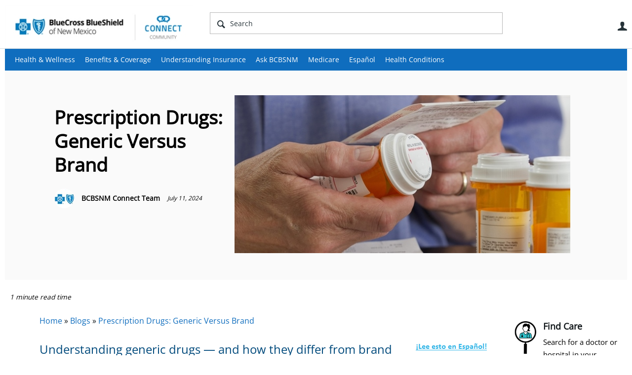

--- FILE ---
content_type: text/html; charset=utf-8
request_url: https://connect.bcbsnm.com/my-coverage-explained/b/weblog/posts/prescription-drugs-generic-versus-brand
body_size: 18605
content:
<!DOCTYPE html>
<html lang="en" class="direction-ltr" style="direction:ltr;" prefix="og: https://ogp.me/ns# article: https://ogp.me/ns/article#"><head><link rel="stylesheet" href="https://connect.bcbsnm.com/cfs-filesystemfile/__key/system/h-000000000366fc86-https-connectbcbsnmcom-443-css/platform.less?_=638604777272200807" type="text/css" media="screen" /><script type ="text/javascript" src="https://connect.bcbsnm.com/cfs-filesystemfile/__key/system/js/jquery.min.js?_=638604774712006020"></script><script type ="text/javascript" src="https://connect.bcbsnm.com/cfs-filesystemfile/__key/system/js/telligent.glow.min.js?_=638604774712426012"></script><script type="text/javascript" src="https://connect.bcbsnm.com/cfs-filesystemfile/__key/system/js/telligent.evolution.min.js?_=638604774712316027"></script><script type="text/javascript">
// <![CDATA[
try { jQuery.telligent.evolution.site.configure({baseUrl:'https://connect.bcbsnm.com/',cookieSameSiteSetting:'Lax',loginReturnUrl:'/my-coverage-explained/b/weblog/posts/prescription-drugs-generic-versus-brand',isLogout:false,enableGlobalForm:false,scheduledFileStatusUrl:'https://connect.bcbsnm.com/callback.ashx?__type=Telligent.Evolution.Platform.Scripting.Plugins.ScheduledFileSupportPlugin%2C%20Telligent.Evolution.Platform',badgeablePanelCountUrl:'https://connect.bcbsnm.com/callback.ashx?__type=Telligent.Evolution.CoreServices.Administration.Plugins.BadgeablePanelsServicePlugin%2C%20Telligent.Evolution.Platform',contentPeekUrl:'https://connect.bcbsnm.com/callback.ashx?__type=Telligent.Evolution.CoreServices.Peek.Implementations.ContentPeekSupportPlugin%2C%20Telligent.Evolution.Platform',contextQueryString:'_pcurl=~%2Fmy-coverage-explained%2Fb%2Fweblog%2Fposts%2Fprescription-drugs-generic-versus-brand',editorConfigVersionKey:'AAAAAAOB%2FEc%3D-AAAAAANmrAs%3D-637769228520000000-AAAAAANseks%3D',maxMediaWidth:0,mediaMaxHeight:0,defaultMediaWidth:320,defaultMediaHeight:240,directUploadContext:'c27fec24-b5bc-493b-9e28-29a431707d6a',directUploadUrl:'https://connect.bcbsnm.com/api.ashx/v2/cfs/temporary.json?UploadContextId=c27fec24-b5bc-493b-9e28-29a431707d6a',alphaBlendUrl:'https://connect.bcbsnm.com/cfs-filesystemfile/__key/system/images/alpha_5F00_blend.png?_=638604774696566185',blankUrl:'https://connect.bcbsnm.com/cfs-filesystemfile/__key/system/images/blank.gif?_=638604774699016080',collapsedUrl:'https://connect.bcbsnm.com/cfs-filesystemfile/__key/system/images/collapsed.gif?_=638604774700816066',hueBlendUrl:'https://connect.bcbsnm.com/cfs-filesystemfile/__key/system/images/hue_5F00_blend.png?_=638604774704376164',blendUrl:'https://connect.bcbsnm.com/cfs-filesystemfile/__key/system/images/blend.png?_=638604774699086116',ddlButtonUrl:'https://connect.bcbsnm.com/cfs-filesystemfile/__key/system/images/ddl_5F00_button.gif?_=638604774701546050',expandedUrl:'https://connect.bcbsnm.com/cfs-filesystemfile/__key/system/images/expanded.gif?_=638604774703506058',transparentUrl:'https://connect.bcbsnm.com/cfs-filesystemfile/__key/system/images/transparent.png?_=638604774711086072',datePattern:{
	pattern: '<January,February,March,April,May,June,July,August,September,October,November,December> <1-31>, <0001-9999>',
    yearIndex: 2,
    monthIndex: 0,
    dayIndex: 1,
    hourIndex: -1,
    minuteIndex: -1,
    amPmIndex: -1,
    parseDateOnLoad: true
},timePattern:{
	pattern: '<1-12>:<00-59> <AM,PM>',
    yearIndex: -1,
    monthIndex: -1,
    dayIndex: -1,
    hourIndex: 0,
    minuteIndex: 1,
    amPmIndex: 2,
    parseDateOnLoad: true
},dateTimePattern:{
	pattern: '<January,February,March,April,May,June,July,August,September,October,November,December> <1-31>, <0001-9999> <1-12>:<00-59> <AM,PM>',
    yearIndex: 2,
    monthIndex: 0,
    dayIndex: 1,
    hourIndex: 3,
    minuteIndex: 4,
    amPmIndex: 5,
    parseDateOnLoad: true
},monthNames:['Jan','Feb','Mar','Apr','May','Jun','Jul','Aug','Sep','Oct','Nov','Dec'],dayNames:['Sun','Mon','Tue','Wed','Thu','Fri','Sat'],authorizationCookieName:'.te.csrf',accessingUserId:2101,accessingUserIsSystemAccount:true,accessingUserTemporary:false,accessingUserIsAuthenticated:false,restUiContext:"p\u0026post\u0026a3b17ab0af5f11dda3501fcf55d89593\u0026c1f99a6c3bf84a33af5c255ea71748be\u00260",versionKey:'638478339320000000',directionality:'ltr',editorLanguage:'en-US',autoLinkPattern:/((?:http|ftp|https):\/\/)([\w\-]{1,63}(?:\.[\w\-]{1,63}){0,127}(?:\([\w\-\.,@?!^=%&:/~\+#]{0,2046}\)|[\w\-\.,@?!^=%&:/~\+#]{0,2047}[\w\-@?^=%&:/~\+#]){0,2048})/i,defaultErrorMessage:'An error occurred.  Please try again or contact your administrator.',quoteText:'Quote',dateMinuteInFutureFormat:'in a few seconds',dateMinutesInFutureFormat:'in {0} minutes',dateHourInFutureFormat:'in over an hour',dateHoursInFutureFormat:'in {0} hours',dateDayInFutureFormat:'in {0} day',dateDaysInFutureFormat:'in {0} days',dateMonthInFutureFormat:'in {0} month',dateMonthsInFutureFormat:'in {0} months',dateYearInFutureFormat:'in over {0} year',dateYearsInFutureFormat:'in over {0} years',dateNowAgoFormat:'now',dateMinuteAgoFormat:'a few seconds ago',dateMinutesAgoFormat:'{0} minutes ago',dateHourAgoFormat:'{0} hour ago',dateHoursAgoFormat:'{0} hours ago',dateDayAgoFormat:'{0} day ago',dateDaysAgoFormat:'{0} days ago',dateMonthAgoFormat:'{0} month ago',dateMonthsAgoFormat:'{0} months ago',dateYearAgoFormat:'over {0} year ago',dateYearsAgoFormat:'over {0} years ago',previewZoomIn:'Zoom in',previewZoomOut:'Zoom out',previewClose:'Close',collapseExpandedItem:'Collapse',beforeUnloadMessageTip:'Progress will cancel if you leave.',pendingTip:'Progress will begin soon…',beforeUnloadMessageLabel:'Please wait…',clearText:'Clear',okText:'OK'});
jQuery.extend($.fn.evolutionUserFileTextBox.defaults,{removeText:'Remove',selectText:'Select/Upload...',noFileText:'No File Selected'});
jQuery.telligent.evolution.validation.registerExtensions({password:'Password contains invalid chars ...',passwordRegex:'^.*$',email:'Your email address is invalid.',emailRegex:'^[!$\u0026*\\-=^`|~#%\u0027\\.\"+/?_{}\\\\a-zA-Z0-9 ]+@[\\-\\.a-zA-Z0-9]+(?:\\.[a-zA-Z0-9]+)+$',username:'Your sign in name does not meet the requirements for this site.',usernameRegex:'^[a-zA-Z0-9_\\- @\\.\\\\]+$',emails:'One or more emails is invalid',url:'URL not in correct format',urlRegex:'^(?:(?:http|https|mailto|ftp|mms):|/|#|~/|data:image/(?:png|gif|jpe?g);base64,)',required:'This field is required.',date:'Please enter a valid date.',dateISO:'Please enter a valid date (ISO).',number:'Please enter a valid number.',digits:'Please enter only digits.',equalTo:'Please enter the same value again.',pattern:'Please enter valid value.',emailexists:'This email address is already in use.',groupnameexists:'This name is already in use.',mailinglistnameexists:'This name is already in use.',usernameexists:'This name is already in use.',wikipageexists:'This name is already in use.',maxlength:'Please enter no more than {0} characters.',minlength:'Please enter at least {0} characters.',rangelength:'Please enter a value between {0} and {1} characters long.',range:'Please enter a value between {0} and {1}.',max:'Please enter a value less than or equal to {0}.',min:'Please enter a value greater than or equal to {0}.',step:'Please enter a value that is a multiple of {0}.'});
jQuery.extend(jQuery.fn.evolutionLike.defaults,{likeText:'Like',unlikeText:'Unlike',modalTitleText:'People who like this',modalShowMoreText:'Show More',whoLikesOtherText:'\u003ca href=\"{user_profile_url}\" class=\"internal-link view-user-profile\"\u003e{user_display_name}\u003c/a\u003e likes this',whoLikesOtherTwoText:'\u003ca href=\"{user_profile_url}\" class=\"internal-link view-user-profile\"\u003e{user_display_name}\u003c/a\u003e and \u003cspan class=\"who-likes\"\u003e1 other\u003c/span\u003e like this',whoLikesOtherMultipleText:'\u003ca href=\"{user_profile_url}\" class=\"internal-link view-user-profile\"\u003e{user_display_name}\u003c/a\u003e and \u003cspan class=\"who-likes\"\u003e{count} others\u003c/span\u003e like this',whoLikesAccessingText:'You like this',whoLikesAccessingTwoText:'You and \u003cspan class=\"who-likes\"\u003e1 other\u003c/span\u003e like this',whoLikesAccessingMultipleText:'You and \u003cspan class=\"who-likes\"\u003e{count} others\u003c/span\u003e like this'});
jQuery.extend(jQuery.fn.evolutionInlineTagEditor.defaults,{editButtonText:'Edit tags',selectTagsText:'Select tags',saveTagsText:'Save',cancelText:'Cancel'});
jQuery.extend(jQuery.fn.evolutionStarRating.defaults,{titles:['Terrible','Poor','Fair','Average','Good','Excellent'],ratingMessageFormat:'Average rating: {rating} out of {max_rating} with {count} ratings.'});
jQuery.extend(jQuery.fn.evolutionModerate.defaults,{moderateLinkText:'moderate',reportLinkText:'Report as abusive',reportedLinkText:'Reported as abusive',reportedNotificationMessageText:'{NAME}\u0027s post has been reported. \u003cstrong\u003eThank you for your feedback.\u003c/strong\u003e'});
jQuery.extend(jQuery.fn.evolutionBookmark.defaults,{deleteBookmarkText:'Unbookmark {content_type_name}',addBookmarkText:'Bookmark this {content_type_name}',processingText:'...'});
jQuery.extend($.fn.evolutionCodeEditor.defaults,{editorUrl:'/cfs-file/__key/system/ace/ace.js'});
jQuery.extend(jQuery.telligent.evolution.ui.components.forumvotes.defaults,{modalTitleTextThread:'People who had this question',modalTitleTextReply:'People helped by this answer',noVotesText:'No Votes',modalShowMoreText:'More'});
jQuery.extend(jQuery.telligent.evolution.ui.components.forumqualityvotes.defaults,{modalTitleText:'People who voted on this thread',tipTextThread:'View Voters',noVotesText:'No Votes',upVoteText:'Vote Up',downVoteText:'Vote Down',logintext:'Login to vote on this thread',modalShowMoreText:'More'});
jQuery.extend(jQuery.fn.evolutionFeature.defaults,{editFeatureText:'Edit Feature',addFeatureText:'Feature ',processingText:'...'});
jQuery.extend(jQuery.fn.evolutionPager.defaults,{previousLabel:'Go to previous page',nextLabel:'Go to next page',firstLabel:'Go to first page',lastLabel:'Go to last page',individualPageLabel:'Go to page {0}'});
jQuery.telligent.evolution.systemNotifications.configure({explicitPanelUrl:'#_cptype=panel\u0026_cpcontexttype=Explicit\u0026_cppanelid=994a7020-02f3-4fc2-ba7d-be3f0febf9f9\u0026viewnotification=1',notificationText:'System Notification',reviewText:'Click to review and resolve.',andMoreText:' (plus {0} more)'});
} catch(e) { };
// ]]>
</script><meta property="og:image" content="~/cfs-file/__key/pluginfiles/BCBS-OpenGraph-OpenGraphPlugin-defaultImage/connect_5F00_logo.png" /><script type="text/javascript">jQuery(function($) {
	$.telligent.evolution.messaging.subscribe('userActionFollowToggle', function(data) {
		var e = $(data.target);
		var userId = e.data('userid'), accessingUserId = e.data('accessinguserid'), v = e.data('follow');
		e.html('...');
		if (v) {
			$.telligent.evolution.post({
				url: $.telligent.evolution.site.getBaseUrl() + 'api.ashx/v2/users/{FollowerId}/following.json',
				data: { FollowerId: accessingUserId, FollowingId: userId },
				dataType: 'json',
				success: function(response) { e.html('Unfollow').data('follow', false); },
				error: function(response) {  e.html('Follow').data('follow', true); }
			});
		} else {
			$.telligent.evolution.del({
				url: $.telligent.evolution.site.getBaseUrl() + 'api.ashx/v2/users/{FollowerId}/following/{FollowingId}.json',
				data: { FollowerId: accessingUserId, FollowingId: userId },
				dataType: 'json',
				success: function(response) { e.html('Follow').data('follow', true); },
				error: function(response) {  e.html('Unfollow').data('follow', false); }
			});
		}
	});
});</script><script type="text/javascript">jQuery(function($) {
	$.telligent.evolution.messaging.subscribe('userActionFriendshipToggle', function(data) {
		var e = $(data.target);
		var userId = e.data('userid'), accessingUserId = e.data('accessinguserid'), v = parseInt(e.data('friendship'));
		var t = e.html();
		e.html('...');
		if (v == 0) {
				e.html(t);
				$.glowModal('/user/requestfriend?UserId=' + userId + '', {width:670,height:390});
		} else if (v == 3) {
				$.telligent.evolution.post({
					url: $.telligent.evolution.site.getBaseUrl() + 'api.ashx/v2/users/{RequestorId}/friends.json',
					data: { RequestorId: accessingUserId, RequesteeId: userId, RequestMessage: ' '},
					dataType: 'json',
					success: function(response) { window.location = window.location; },
					error: function(response) {  e.html(t); }
				});
		} else if (v == 1 || v == 2 || v == 4) {
			if (v == 4 || (v == 1 && window.confirm('Are you sure you want to cancel this friendship request?')) || (v == 2 && window.confirm('Are you sure you want to unfriend this person?'))) {
				$.telligent.evolution.del({
					url: $.telligent.evolution.site.getBaseUrl() + 'api.ashx/v2/users/{RequestorId}/friends/{RequesteeId}.json',
					data: { RequestorId: accessingUserId, RequesteeId: userId },
					dataType: 'json',
					success: function(response) { window.location = window.location; },
					error: function(response) {  e.html(t); }
				});
			} else { e.html(t); }
		}
	});
});</script><script type="text/javascript">
(function($){
$.extend($.fn.evolutionUpDownVoting.defaults,{voteDownMessage:'Vote against this idea',voteUpMessage:'Vote for this idea',loginMessage:'Sign in to vote on ideas',noPermissionMessage:'You do not have permission to vote for this idea',notGroupMemberMessage:'Join this group to vote on this idea',deleteMessage:'Remove your vote for this idea',readOnlyMessage: 'Voting on this idea has been disabled',switchToDownVoteMessage: 'Vote against this idea instead of for it',switchToUpVoteMessage: 'Vote for this idea instead of against it',voteDownAgainMessage:'Vote against this idea again',voteUpAgainMessage:'Vote for this idea again',removeDownVoteMesage:'Remove a vote against this idea',removeUpVoteMessage:'Remove a vote for this idea',viewVotesMessage:'View votes' });}(jQuery));
</script>
<script type="text/javascript">(function($){ $.telligent.evolution.media.defaults.endpoint = 'https://connect.bcbsnm.com/callback.ashx?__type=Telligent.Evolution.Api.Plugins.Endpoints.FileViewerEndpoint%2C%20Telligent.Evolution.Platform'; }(jQuery));</script><script type="text/javascript">(function($){ $.telligent.evolution.preview.defaults.endpoint = 'https://connect.bcbsnm.com/callback.ashx?__type=Telligent.Evolution.Api.Plugins.Endpoints.WebPreviewEndpoint%2C%20Telligent.Evolution.Platform'; }(jQuery));</script><script type="text/javascript">(function($){ $.fn.evolutionComposer.plugins.mentions.defaults.mentionablesEndpoint = 'https://connect.bcbsnm.com/callback.ashx?__type=Telligent.Evolution.Api.Plugins.Endpoints.MentionablesEndpoint%2C%20Telligent.Evolution.Platform'; }(jQuery));</script><script type="text/javascript">(function($){ $.telligent.evolution.language.defaults.dateEndpoint = 'https://connect.bcbsnm.com/callback.ashx?__type=Telligent.Evolution.Api.Plugins.Endpoints.DateFormattingEndpoint%2C%20Telligent.Evolution.Platform'; }(jQuery));</script><script type="text/javascript">(function($){ $.fn.evolutionUserFileTextBox.defaults.endpoint = 'https://connect.bcbsnm.com/callback.ashx?__type=Telligent.Evolution.Api.Plugins.Endpoints.UserFileTextBoxEndpoint%2C%20Telligent.Evolution.Platform'; }(jQuery));</script><script type="text/javascript">
if (window === window.top) {
	jQuery(function(j){
		var redirected = false;
		var ensureLoggedIn = function(){
			if (!redirected) {
				var hashData = jQuery.telligent.evolution.url.hashData();
				if (hashData._cptype){
					redirected = true;
					window.location = jQuery.telligent.evolution.url.modify({
						url:'/login?ReturnUrl=%2Fmy-coverage-explained%2Fb%2Fweblog%2Fposts%2Fprescription-drugs-generic-versus-brand',
						query: {
							ReturnUrl:window.location+''
						},
						hash: ''
					});
				}
			}
		};
		jQuery(window).on('hashchange', function(){
			ensureLoggedIn();
		});
		ensureLoggedIn()
	});
}
</script><title>Prescription Drugs: Generic Versus Brand - Connect Community - BCBSNM</title>
<meta key="og:site_name" content="Connect Community - BCBSNM" />
<meta name="GENERATOR" content="Telligent Community 12" />
<meta name="keywords" content="Prescription Drugs, Prescriptions, generic, brand name drugs, generic drugs, generic alternatives, generic equivalents, prescription claims, save on drugs" />
<meta name="description" content="Understanding generic drugs &mdash; and how they differ from brand drugs &mdash; can help you manage your prescription drug costs.
Breaking Down Generic Drugs
Generic drugs can be used two ways:

Generic equivalents are made ..." />
<meta property="og:type" content="article" />
<meta property="og:image" content="https://connect.bcbsnm.com/cfs-file/__key/communityserver-blogs-components-weblogfiles/00-00-00-00-05/7026.MedicationPrescriptions_5F00_143469949.jpg" />
<meta property="og:url" content="https://connect.bcbsnm.com/my-coverage-explained/b/weblog/posts/prescription-drugs-generic-versus-brand" />
<meta property="og:description" content="&lt;a title=&quot;Lee esto en Espa&ntilde;ol&quot; href=&quot;/espanol/b/tucobertura/posts/medicamentos-con-receta-genericos-versus-de-marca&quot;&gt;&lt;/a&gt;Understanding generic drugs&nbsp;&mdash; and how they differ from brand drugs &mdash;&nbsp;can&nbsp;help you manage your prescription drug costs.
Breaking Down Generic Drugs
Generic drugs can be used two ways:

Generic equivalents&nbsp;are made&nbsp;..." />
<meta property="og:title" content="Prescription Drugs: Generic Versus Brand | Blue Cross Blue Shield of New Mexico" /><link type="text/css" rel="stylesheet" href="https://connect.bcbsnm.com/cfs-filesystemfile/__key/uifiles/h-000000000366fc85-3fc3f82483d14ec485ef92e206116d49-s-00000000000000000000000000000000-0-theme_5F00_000-theme-f-1-638926836467300000-https-connectbcbsnmcom-443/screen.less?_=638926836643588792" /><link type="text/css" rel="stylesheet" href="https://connect.bcbsnm.com/cfs-filesystemfile/__key/uifiles/h-000000000366fc85-3fc3f82483d14ec485ef92e206116d49-s-00000000000000000000000000000000-0-theme_5F00_000-theme-f-1-638926836467300000-https-connectbcbsnmcom-443/print.css?_=638926836650498787" media="print" /><link type="text/css" rel="stylesheet" href="https://connect.bcbsnm.com/cfs-filesystemfile/__key/uifiles/h-000000000366fc85-3fc3f82483d14ec485ef92e206116d49-s-00000000000000000000000000000000-0-theme_5F00_000-theme-f-1-638926836467300000-https-connectbcbsnmcom-443/handheld.less?_=638926836670168757" media="only screen and (max-width: 670px)" /><link type="text/css" rel="stylesheet" href="https://connect.bcbsnm.com/cfs-filesystemfile/__key/uifiles/h-000000000366fc85-3fc3f82483d14ec485ef92e206116d49-s-00000000000000000000000000000000-0-theme_5F00_000-theme-f-1-638926836467300000-https-connectbcbsnmcom-443/tablet.less?_=638926836673668780" media="only screen and (min-device-width: 671px) and (max-device-width: 1024px) and (orientation: landscape), only screen and (min-device-width: 671px) and (max-device-width: 1024px) and (orientation: portrait)" /><meta name="viewport" content="width=device-width, user-scalable=yes, initial-scale=1, maximum-scale=2" />

	<link rel="icon" type="image/png" href="https://connect.bcbsnm.com/cfs-file/__key/themefiles/tc-s-3fc3f82483d14ec485ef92e206116d49-00000000000000000000000000000000-favicon/bcbsmt_5F00_connect_5F00_76x76.png">
	<link rel="apple-touch-icon" href="https://connect.bcbsnm.com/cfs-file/__key/themefiles/tc-s-3fc3f82483d14ec485ef92e206116d49-00000000000000000000000000000000-favicon/bcbsmt_5F00_connect_5F00_76x76.png">
<link type="text/css" rel="stylesheet" href="https://connect.bcbsnm.com/cfs-filesystemfile/__key/uifiles/h-000000000366fc85-3fc3f82483d14ec485ef92e206116d49-s-00000000000000000000000000000000-0-theme_5F00_000-theme-f-1-638926836467300000-https-connectbcbsnmcom-443/cssoverrides.css?_=638926836644058800" /><link type="text/css" rel="stylesheet" href="https://connect.bcbsnm.com/cfs-filesystemfile/__key/uifiles/h-000000000366fc85-3fc3f82483d14ec485ef92e206116d49-s-00000000000000000000000000000000-0-theme_5F00_000-theme-f-1-638926836467300000-https-connectbcbsnmcom-443/analyticswidget.css?_=638926836644478824" /><link type="text/css" rel="stylesheet" href="https://connect.bcbsnm.com/cfs-filesystemfile/__key/uifiles/h-000000000366fc85-3fc3f82483d14ec485ef92e206116d49-s-00000000000000000000000000000000-0-theme_5F00_000-theme-f-1-638926836467300000-https-connectbcbsnmcom-443/recipe.css?_=638926836643928786" /><link type="text/css" rel="stylesheet" href="https://connect.bcbsnm.com/cfs-filesystemfile/__key/uifiles/h-000000000366fc85-3fc3f82483d14ec485ef92e206116d49-s-00000000000000000000000000000000-0-theme_5F00_000-theme-f-1-638926836467300000-https-connectbcbsnmcom-443/bcbs_5F00_handheld.css?_=638926836644198816" /><link type="text/css" rel="stylesheet" href="https://connect.bcbsnm.com/cfs-filesystemfile/__key/uifiles/h-000000000366fc85-3fc3f82483d14ec485ef92e206116d49-s-00000000000000000000000000000000-0-theme_5F00_000-theme-f-1-638926836467300000-https-connectbcbsnmcom-443/ideas_2D00_handheld.css?_=638926836643788866" /><link type="text/css" rel="stylesheet" href="https://connect.bcbsnm.com/cfs-filesystemfile/__key/uifiles/h-000000000366fc85-3fc3f82483d14ec485ef92e206116d49-s-00000000000000000000000000000000-0-theme_5F00_000-theme-f-1-638926836467300000-https-connectbcbsnmcom-443/ideas.css?_=638926836644768806" /><link type="text/css" rel="stylesheet" href="https://connect.bcbsnm.com/cfs-filesystemfile/__key/uifiles/h-000000000366fc85-3fc3f82483d14ec485ef92e206116d49-s-00000000000000000000000000000000-0-theme_5F00_000-theme-f-1-638926836467300000-https-connectbcbsnmcom-443/bcbstx_5F00_connect_5F00_2017.css?_=638926836645838793" /><link type="text/css" rel="stylesheet" href="https://connect.bcbsnm.com/cfs-filesystemfile/__key/uifiles/h-000000000366fc85-3fc3f82483d14ec485ef92e206116d49-s-00000000000000000000000000000000-0-theme_5F00_000-theme-f-1-638926836467300000-https-connectbcbsnmcom-443/bcbs11.less?_=638926836645378775" /><link type="text/css" rel="stylesheet" href="https://connect.bcbsnm.com/cfs-filesystemfile/__key/uifiles/h-000000000366fc85-3fc3f82483d14ec485ef92e206116d49-s-00000000000000000000000000000000-0-theme_5F00_000-theme-f-1-638926836467300000-https-connectbcbsnmcom-443/2019_5F00_bcbs.css?_=638926836645518795" />
<script type="text/javascript" src="https://connect.bcbsnm.com/cfs-filesystemfile/__key/themefiles/f-s-3fc3f82483d14ec485ef92e206116d49-jsfiles/theme.js?_=638926836509148881"></script>
<script type="text/javascript">
jQuery(function(j){
	j.telligent.evolution.theme.social.register({
		dockedSidebars:  true ,
		adaptiveHeaders:  true ,
		adaptiveHeadersMinWidth: 670
	})
});
</script><script type="text/javascript" src="https://connect.bcbsnm.com/cfs-filesystemfile/__key/themefiles/f-s-3fc3f82483d14ec485ef92e206116d49-jsfiles/analytics.js?_=638926836509398960"></script>
<script type="text/javascript" src="https://ws.sharethis.com/button/buttons.js"></script>
<script type="text/javascript">stLight.options({publisher: "a59a0a84-cb5c-42cf-b8f0-abf425533cda", doNotHash: false, doNotCopy: false, hashAddressBar: false});</script>
<script src="//nexus.ensighten.com/hcsc/Bootstrap.js"type="text/javascript"></script>
<script src="//assets.adobedtm.com/launch-ENc25945a77fef4a0e9a68ba738fe000a7.min.js" async></script>
<script async src="https://siteimproveanalytics.com/js/siteanalyze_6282382.js"></script>
<meta name="google-site-verification" content="vvT02ZgLY4-8qBZ8KP8KWVf4MJS6NIFZkbma0334Zik" />
<meta name="google-site-verification" content="gyDS0yM5HRhgEbj2OxBJpKnGkHR84XYRvjjKfGVeBxE" />
<meta name="facebook-domain-verification" content="bcv5t712alaw6rpoxs5pe8ye6r7jim" />
<!-- Facebook Pixel Code -->
<script>
!function(f,b,e,v,n,t,s)
{if(f.fbq)return;n=f.fbq=function(){n.callMethod?
n.callMethod.apply(n,arguments):n.queue.push(arguments)};
if(!f._fbq)f._fbq=n;n.push=n;n.loaded=!0;n.version='2.0';
n.queue=[];t=b.createElement(e);t.async=!0;
t.src=v;s=b.getElementsByTagName(e)[0];
s.parentNode.insertBefore(t,s)}(window,document,'script',
'https://connect.facebook.net/en_US/fbevents.js');
fbq('init', '152762562048811'); 
fbq('track', 'PageView');
</script>
<noscript>
<img height="1" width="1" 
src="https://www.facebook.com/tr?id=152762562048811&ev=PageView
&noscript=1"/>
</noscript>
<!-- End Facebook Pixel Code -->
<!-- Facebook Pixel Code -->
<script>
!function(f,b,e,v,n,t,s)
{if(f.fbq)return;n=f.fbq=function(){n.callMethod?
n.callMethod.apply(n,arguments):n.queue.push(arguments)};
if(!f._fbq)f._fbq=n;n.push=n;n.loaded=!0;n.version='2.0';
n.queue=[];t=b.createElement(e);t.async=!0;
t.src=v;s=b.getElementsByTagName(e)[0];
s.parentNode.insertBefore(t,s)}(window,document,'script',
'https://connect.facebook.net/en_US/fbevents.js');
fbq('init', '141952486481812'); 
fbq('track', 'PageView');
</script>
<noscript>
<img height="1" width="1" 
src="https://www.facebook.com/tr?id=141952486481812&ev=PageView
&noscript=1"/>
</noscript>
<!-- End Facebook Pixel Code --><link rel="stylesheet" href="https://connect.bcbsnm.com/cfs-filesystemfile/__key/uifiles/h-000000000366fc85-3fc3f82483d14ec485ef92e206116d49-b-c1f99a6c3bf84a33af5c255ea71748be-0-header_5F00_0010-94-f-3-638604826295400000-https-connectbcbsnmcom-443/style.less?_=638604852676350627"  />
<link rel="stylesheet" href="https://connect.bcbsnm.com/cfs-filesystemfile/__key/uifiles/h-000000000366fc85-3fc3f82483d14ec485ef92e206116d49-b-c1f99a6c3bf84a33af5c255ea71748be-0-header_5F00_0010-95-f-3-638604824281900000-https-connectbcbsnmcom-443/style.less?_=638604852676870668"  />
<link rel="stylesheet" href="https://connect.bcbsnm.com/utility/scripted-file.ashx?_fid=95&_wid=header-95&_ct=header_0010&_ctt=a3b17ab0af5f11dda3501fcf55d89593&_ctc=c1f99a6c3bf84a33af5c255ea71748be&_ctn=3fc3f82483d14ec485ef92e206116d49&_ctd=0&_ep=0&_rt=Web&_cft=Other&_cf=style.vm&_pcurl=~%2Fmy-coverage-explained%2Fb%2Fweblog%2Fposts%2Fprescription-drugs-generic-versus-brand"  />
<link rel="stylesheet" href="https://connect.bcbsnm.com/cfs-filesystemfile/__key/uifiles/h-000000000366fc85-3fc3f82483d14ec485ef92e206116d49-b-c1f99a6c3bf84a33af5c255ea71748be-0-ppost_5F00_0000-5106-f-3-639014152418470000-https-connectbcbsnmcom-443/style.less?_=639014152454435096"  />
<link rel="stylesheet" href="https://connect.bcbsnm.com/cfs-filesystemfile/__key/uifiles/h-000000000366fc85-3fc3f82483d14ec485ef92e206116d49-b-c1f99a6c3bf84a33af5c255ea71748be-0-ppost_5F00_0000-5468-f-3-639014152418470000-https-connectbcbsnmcom-443/style.less?_=639014152453715109"  />
<link rel="stylesheet" href="https://connect.bcbsnm.com/cfs-filesystemfile/__key/uifiles/h-000000000366fc85-3fc3f82483d14ec485ef92e206116d49-b-c1f99a6c3bf84a33af5c255ea71748be-0-ppost_5F00_0000-5112-f-3-639014152418470000-https-connectbcbsnmcom-443/style.less?_=639014152455135066"  />
<link rel="stylesheet" href="https://connect.bcbsnm.com/cfs-filesystemfile/__key/uifiles/h-000000000366fc85-3fc3f82483d14ec485ef92e206116d49-b-c1f99a6c3bf84a33af5c255ea71748be-0-ppost_5F00_0000-5111-f-3-639014152418470000-https-connectbcbsnmcom-443/style.less?_=639014152456555061"  />
<link rel="stylesheet" href="https://connect.bcbsnm.com/cfs-filesystemfile/__key/uifiles/h-000000000366fc85-3fc3f82483d14ec485ef92e206116d49-b-c1f99a6c3bf84a33af5c255ea71748be-0-ppost_5F00_0000-5110-f-3-639014152418470000-https-connectbcbsnmcom-443/style.less?_=639014152455835068"  />
<link rel="stylesheet" href="https://connect.bcbsnm.com/cfs-filesystemfile/__key/uifiles/h-000000000366fc85-3fc3f82483d14ec485ef92e206116d49-b-c1f99a6c3bf84a33af5c255ea71748be-0-footer_5F00_0010-87-f-3-638604824281900000-https-connectbcbsnmcom-443/style.less?_=638604852677900629"  /><link rel="pingback" href="https://connect.bcbsnm.com/my-coverage-explained/b/weblog/pingback" /><link rel="alternate" type="application/rss+xml" title="Blogs (RSS 2.0)" href="https://connect.bcbsnm.com/my-coverage-explained/b/weblog/rss"  /><link rel="alternate" type="application/atom+xml" title="Blogs  (Atom 1.0)" href="https://connect.bcbsnm.com/my-coverage-explained/b/weblog/atom"  /><link rel="alternate" type="application/rss+xml" title="Blogs - All Comments (RSS 2.0)" href="https://connect.bcbsnm.com/my-coverage-explained/b/weblog/rsscomments"  /><link rel="alternate" type="application/rss+xml" title="Blogs - Comments for this post (RSS 2.0)" href="https://connect.bcbsnm.com/my-coverage-explained/b/weblog/rsscomments?WeblogPostID=1159"  /><link rel="EditURI" type="application/rsd+xml" title="RSD" href="https://connect.bcbsnm.com/my-coverage-explained/b/weblog/rsd" /><link rel="wlwmanifest" type="application/wlwmanifest+xml" title="WLWManifest" href="https://connect.bcbsnm.com/my-coverage-explained/b/weblog/wlwmanifest" /></head><body spellcheck="true">


<div class="single-column header-fragments evolution-reflow-container" data-related="_h_page" id="_h_singlecolumn" style = "display:none"></div><div class="header-fragments evolution-reflow-container" data-related="_h_singlecolumn" id="_h_page"  data-reflow-width="570"><div class="layout">
<div class="layout-header"></div>
<div class="layout-content header-top-content" id="_h_layout"><div class="layout-region header" id="_h_header">
<div class="layout-region-inner header"><div class="content-fragment site-banner no-wrapper responsive-1 	all
" id="header-94" data-reflow="_h_header,_h_singlecolumn,1,0,0">
<div class="content-fragment-content">







	


	
<style>
.header-fragments .layout .header-top-content .layout-region.header {
	background-color: #FAFAFA;
}

.banner.site fieldset ul.field-list li.field-item .field-item-input input {
	background-color: #FFFFFF;
}


.header-fragments .header-top-content .layout-region.header .banner.site .navigation-list ul a,
.header-fragments .header-top-content .layout-region.header .banner.site .navigation-list ul a.active,
.header-fragments .header-top-content .layout-region.header .banner.site fieldset ul li .field-item-input input,
.header-fragments .header-top-content .layout-region.header .banner.site fieldset ul li .field-item-input input.active,
.header-fragments .header-top-content .layout-region.header .banner.site fieldset ul.field-list li.field-item .field-item-input:after,
.header-fragments .header-top-content .layout-region.header .banner.site fieldset ul.field-list li.field-item .field-item-input input.active,
.header-fragments .header-top-content .layout-region.header .content-fragment.navigation-custom .navigation-list[data-direction='horizontal'] a {
	color: #263238;
}
.header-fragments .header-top-content .layout-region.header .banner.site fieldset ul.field-list li.field-item .field-item-input input::placeholder {
	color: #263238;
}
.header-fragments .header-top-content .layout-region.header .banner.site fieldset ul.field-list li.field-item .field-item-input input:-ms-input-placeholder {
	color: #263238;
}
.header-fragments .header-top-content .layout-region.header .banner.site fieldset ul.field-list li.field-item .field-item-input input::-ms-input-placeholder {
	color: #263238;
}

.header-fragments:hover .header-top-content .layout-region.header .banner.site .navigation-list ul a,
.header-fragments:hover .header-top-content .layout-region.header .banner.site .navigation-list ul a.active,
.header-fragments .header-top-content .layout-region.header .banner.site .navigation-list ul a.active,
.header-fragments:hover .header-top-content .layout-region.header .banner.site fieldset ul li .field-item-input input,
.header-fragments:hover .header-top-content .layout-region.header .banner.site fieldset ul li .field-item-input input.active,
.header-fragments:hover .header-top-content .layout-region.header .banner.site fieldset ul.field-list li.field-item .field-item-input:after,
.header-fragments:hover .header-top-content .layout-region.header .banner.site fieldset ul.field-list li.field-item .field-item-input input.active,
.header-fragments .header-top-content .layout-region.header .content-fragment.navigation-custom .navigation-list[data-direction='horizontal'] a.subnav-open,
.header-fragments .header-top-content .layout-region.header .content-fragment.navigation-custom .navigation-list[data-direction='horizontal'] a.links-expanded,
.header-fragments:hover .header-top-content .layout-region.header .content-fragment.navigation-custom .navigation-list[data-direction='horizontal'] a {
	color: #263238;
}
.header-fragments:hover .header-top-content .layout-region.header .banner.site fieldset ul.field-list li.field-item .field-item-input input::placeholder {
	color: #263238;
}
.header-fragments:hover .header-top-content .layout-region.header .banner.site fieldset ul.field-list li.field-item .field-item-input input:-ms-input-placeholder {
	color: #263238;
}
.header-fragments:hover .header-top-content .layout-region.header .banner.site fieldset ul.field-list li.field-item .field-item-input input::-ms-input-placeholder {
	color: #263238;
}
.header-fragments .header-top-content .layout-region.header .content-fragment.navigation-custom .navigation-list[data-direction='horizontal'] a.selected:after {
	background-color: #263238;
}



	.banner.site.with-site-navigation fieldset.search {
		border-left: 1px solid #CFD8DC;
		border-right: 1px solid #CFD8DC;
	}
	.header-fragments .layout .header-top-content .layout-region.header {
		border-bottom: 1px solid #CFD8DC;
	}

.single-column .banner.site {
	background-color: #FAFAFA;
}
.single-column .banner.site > .navigation-list.handheld ul a,
.single-column .banner.site .container.handheld .user-links ul a {
	color: #263238;
}
.single-column .banner.site > .navigation-list.handheld ul a.active,
.single-column .banner.site .container.handheld .user-links ul a.active {
	color: #263238;
}
	.single-column .content-fragment.site-banner  {
		border-bottom: 1px solid #CFD8DC;
	}
</style>

<div class="banner site  all  " id="header-94_banner">
			<div class="avatar">
																		<a href="https://connect.bcbsnm.com/" title="Home"  class="ui-tip" >
					<img src="https://connect.bcbsnm.com/cfs-filesystemfile/__key/communityserver-components-imagefileviewer/widgetcontainerfiles-3fc3f82483d14ec485ef92e206116d49-s-AAAAAAAAAAAAAAAAAAAAAA-header-header-GqDjw9OFpUqz6KzcbFtqFQ-logo/bcbsnm_2D00_connect_2D00_logo_2D00_2023.jpg_2D00_380x88.jpg?_=638660061375929661" border="0px" alt="Connect Community - BCBSNM" />
				</a>
					</div>

					<div class="name hidden">Connect Community - BCBSNM</div>
		
						<form><fieldset class="search" id="header-94_searchFields">
			<ul class="field-list">
				<li class="field-item">
					<span class="field-item-description hidden">
						<label>Search</label>
					</span>
					<span class="field-item-input">
						<input autocomplete="off" type="search" placeholder="Search" aria-label="Search" id="header-94_Search" value=""  />
					</span>
				</li>
			</ul>
		</fieldset></form>
								<div class="navigation-list user-links" id="header-94_bannerLinks">
					<ul>
																																																										<li class="navigation-list-item">
								<a href="/login?ReturnUrl=%2Fmy-coverage-explained%2Fb%2Fweblog%2Fposts%2Fprescription-drugs-generic-versus-brand" class="internal-link user with-icon ui-tip" title="Join or sign in">User</a>
							</li>
																																																																						</ul>
				</div>
						<div class="navigation-list handheld">
			<ul>
				<li class="navigation-list-item">
					<a href="#" class="site" id="header-94_handheldSiteLinksLink"  style="visibility: hidden;">Site</a>
				</li>
				<li class="navigation-list-item">
					<a href="#" class="search" id="header-94_handheldSearchFieldsLink">Search</a>
				</li>
				<li class="navigation-list-item">
																		<a href="/login?ReturnUrl=%2Fmy-coverage-explained%2Fb%2Fweblog%2Fposts%2Fprescription-drugs-generic-versus-brand" class="user">User</a>
															</li>
			</ul>
		</div>
		<div class="container handheld">
			<fieldset class="search" style="display:none" id="header-94_handheldSearchFields"></fieldset>
			<div class="user-links" style="display:none" id="header-94_handheldBannerLinks"></div>
		</div>
	</div>

</div>
<div class="content-fragment-footer"></div>
</div>
</div>
</div>
<div class="layout-region content" id="_h_content">
<div class="layout-region-inner content"><div class="content-fragment navigation-custom no-wrapper responsive-1 " id="header-95" data-reflow="_h_content,_h_singlecolumn,1,1,1">
<div class="content-fragment-content">




	


			<div class="ui-links navigation-list links"
			id="header-95_container"
			data-minlinks="0"
			data-direction="horizontal"
			data-maxlinks="7">
			<ul class="navigation-list">
						<li class="navigation-list-item">
					<a href="https://connect.bcbsnm.com/tags/health%2band%2bwellness" >Health & Wellness</a>
																		<ul class="children" style="display:none">
																			<li>
								<a href="https://connect.bcbsnm.com/tags/health%2bconditions%2band%2bprevention" >Health Conditions & Prevention</a>
							</li>
																			<li>
								<a href="https://connect.bcbsnm.com/tags/healthy%2bliving" >Healthy Living </a>
							</li>
																			<li>
								<a href="https://connect.bcbsnm.com/tags/healthy%2bmind" >Healthy Mind</a>
							</li>
																			<li>
								<a href="https://connect.bcbsnm.com/nutrition/w/recipe-book" >Recipe Book</a>
							</li>
													</ul>
											
				</li>
						<li class="navigation-list-item">
					<a href="https://connect.bcbsnm.com/tags/benefits%2band%2bcoverage" >Benefits & Coverage</a>
																		<ul class="children" style="display:none">
																			<li>
								<a href="https://connect.bcbsnm.com/tags/employer%2bcoverage" >Employer Coverage</a>
							</li>
																			<li>
								<a href="https://connect.bcbsnm.com/tags/individual%2band%2bfamily%2bcoverage" >Individual & Family Coverage</a>
							</li>
																			<li>
								<a href="https://connect.bcbsnm.com/tags/health%2binsurance%2btools" >Health Insurance Tools</a>
							</li>
																			<li>
								<a href="https://connect.bcbsnm.com/p/health-care-coverage-help" >Health Care Coverage 1-on-1 Videos</a>
							</li>
													</ul>
											
				</li>
						<li class="navigation-list-item">
					<a href="https://connect.bcbsnm.com/tags/understanding%2bInsurance" >Understanding Insurance</a>
																		<ul class="children" style="display:none">
																			<li>
								<a href="https://connect.bcbsnm.com/tags/Insurance%2bbasics" >Insurance Basics</a>
							</li>
																			<li>
								<a href="https://connect.bcbsnm.com/tags/How%2bhealth%2bInsurance%2bworks" >How Health Insurance Works</a>
							</li>
																			<li>
								<a href="https://connect.bcbsnm.com/tags/importance%2bof%2bhealth%2bInsurance" >Importance of Health Insurance</a>
							</li>
																			<li>
								<a href="https://connect.bcbsnm.com/tags/Getting%2bHealth%2bInsurance" >Getting Health Insurance</a>
							</li>
													</ul>
											
				</li>
						<li class="navigation-list-item">
					<a href="https://connect.bcbsnm.com/ask-bcbsnm/w/frequently-asked-questions" >Ask BCBSNM</a>
																		<ul class="children" style="display:none">
																			<li>
								<a href="https://connect.bcbsnm.com/ask-bcbsnm/w/frequently-asked-questions" >FAQs</a>
							</li>
																			<li>
								<a href="https://connect.bcbsnm.com/ask-bcbsnm/f/questions-and-answers" >Ask a Question</a>
							</li>
																			<li>
								<a href="https://connect.bcbsnm.com/p/privatemessageus" >Send Private Message</a>
							</li>
																			<li>
								<a href="https://www.bcbsnm.com/" >Visit BCBSNM.com</a>
							</li>
													</ul>
											
				</li>
						<li class="navigation-list-item">
					<a href="https://connect.bcbsnm.com/medicare/" >Medicare</a>
																		<ul class="children" style="display:none">
																			<li>
								<a href="https://connect.bcbsnm.com/medicare/tags/Medicare+Health+and+Wellness" >Health and Wellness</a>
							</li>
																			<li>
								<a href="https://connect.bcbsnm.com/medicare/tags/medicare+benefits+and+coverage" >Benefits and Coverage</a>
							</li>
																			<li>
								<a href="https://connect.bcbsnm.com/medicare/tags/understanding+medicare" >Understanding Medicare</a>
							</li>
																			<li>
								<a href="https://connect.bcbsnm.com/medicare/b/medicare-espanol" >Medicare en Español</a>
							</li>
																			<li>
								<a href="https://connect.bcbsnm.com/medicare/p/medicare-digital-tools" >Using Digital Tools</a>
							</li>
													</ul>
											
				</li>
						<li class="navigation-list-item">
					<a href="https://connect.bcbsnm.com/espanol/" >Español</a>
																		<ul class="children" style="display:none">
																			<li>
								<a href="https://connect.bcbsnm.com/espanol/b/tusalud" >Tu Salud</a>
							</li>
																			<li>
								<a href="https://connect.bcbsnm.com/espanol/b/seguroparati" >Seguro Para Ti</a>
							</li>
																			<li>
								<a href="https://connect.bcbsnm.com/espanol/b/tucobertura" >Tu Cobertura</a>
							</li>
													</ul>
											
				</li>
						<li class="navigation-list-item">
					<a href="https://connect.bcbsnm.com/tags/health+conditions+and+prevention" >Health Conditions</a>
																		<ul class="children" style="display:none">
																			<li>
								<a href="https://connect.bcbsnm.com/asthma" >Asthma</a>
							</li>
																			<li>
								<a href="https://connect.bcbsnm.com/behavioral-health" >Behavioral Health</a>
							</li>
																			<li>
								<a href="https://connect.bcbsnm.com/breast-cancer" >Breast Cancer</a>
							</li>
																			<li>
								<a href="https://connect.bcbsnm.com/colon-health" >Colon Health</a>
							</li>
																			<li>
								<a href="https://connect.bcbsnm.com/diabetes" >Diabetes</a>
							</li>
																			<li>
								<a href="https://connect.bcbsnm.com/flu" >Flu</a>
							</li>
																			<li>
								<a href="https://connect.bcbsnm.com/heart-health" >Heart Health</a>
							</li>
																			<li>
								<a href="https://connect.bcbsnm.com/maternal-and-infant-health/" >Maternal and Infant Health</a>
							</li>
													</ul>
											
				</li>
					<li class="navigation-list-item">
					<a href="#" class="prepend-icon down-open-mini" data-more>More</a>
				</li>
				<li class="navigation-list-item">
					<a href="#" data-cancel>Cancel</a>
				</li>
			</ul>
		</div>
		</div>
<div class="content-fragment-footer"></div>
</div>
</div>
</div>
</div>
<div class="layout-footer"></div>
</div><input type="hidden" name="_h_state" id="_h_state" value="" /></div>
<div class="single-column content-fragment-page post evolution-reflow-container" data-related="_p_page" id="_p_singlecolumn" style = "display:none"></div><div class="content-fragment-page post evolution-reflow-container" data-related="_p_singlecolumn" id="_p_page"  data-reflow-width="570"><div class="layout">
<div class="layout-header"></div>
<div class="layout-content header-top-sidebar-left-content-center-sidebar-right" id="_p_layout"><div class="layout-region header" id="_p_header">
<div class="layout-region-inner header"><div class="content-fragment blog-title no-wrapper responsive-1 " id="fragment-5105" data-reflow="_p_header,_p_singlecolumn,1,0,0">
<div class="content-fragment-content">
    
	        	
			<h1 class="title">Prescription Drugs: Generic Versus Brand</h1>
	</div>
<div class="content-fragment-footer"></div>
</div>
<div class="content-fragment blog-post-byline no-wrapper with-spacing responsive-1 " id="fragment-5106" data-reflow="_p_header,_p_singlecolumn,1,0,1">
<div class="content-fragment-content">




<div class="content-details">
	<div class="content-author">
		<div class="avatar">
							<a href="/members/bcbsnmconnect">
					<img src="https://connect.bcbsnm.com/cfs-filesystemfile/__key/communityserver-components-imagefileviewer/communityserver-components-avatars-00-00-00-21-16/4TSV0EL6S74N.jpg_2D00_80x80x2.jpg?_=635446585560040454" border="0px" alt="BCBSNM Connect Team" />
				</a>
					</div>
		<span class="user-name">
							<a href="/members/bcbsnmconnect" class="internal-link view-user-profile">
					BCBSNM Connect Team
				</a>
					</span>
	</div>
	<div class="content-date">
		<time datetime="2024-07-11T13:10:00.000Z">July 11, 2024</time>
	</div>
</div>

		</div>
<div class="content-fragment-footer"></div>
</div>
<div class="content-fragment blog-post-poster no-wrapper responsive-1 " id="fragment-5107" data-reflow="_p_header,_p_singlecolumn,1,0,2">
<div class="content-fragment-content">


<style type="text/css" media="all">
    .content-author .avatar img { border-radius: 500px; margin-right: 15px; float: left; }
    .content-author .user-name a { color: #757575; font-weight: 700; float: left; margin-right: 15px; vertical-align: middle; padding-top: 10px; font-size: 14px; }
    .content-date {float: left; font-size: 12px; font-style: italic; color: #a3a3a3; padding-top: 10px; }
    .featuredWrapper.noimage  { padding: 20px 80px; margin-bottom: 0px; }
    .featuredWrapper.noimage .title { margin: 0.5em 0; line-height: 80%; }
    
    .content-fragment.blog-title, .content-fragment.blog-post-byline  { display: none; }
</style>


            <div class="featuredWrapper">
            <div class="featuredContent">
                <h1>Prescription Drugs: Generic Versus Brand</h1>
                
                 <div class="content-author">
            		<div class="avatar">
            			            				<a href="$core_v2_encoding.HtmlAttributeEncode($blogPost.Author.ProfileUrl)">
            					<img src="https://connect.bcbsnm.com/cfs-filesystemfile/__key/communityserver-components-imagefileviewer/communityserver-components-avatars-00-00-00-21-16/4TSV0EL6S74N.jpg_2D00_40x40x2.jpg?_=635446579735393780" border="0px" alt="BCBSNM Connect Team" />
            				</a>
            			            		</div>
            		<span class="user-name">
            			            				<a href="/members/bcbsnmconnect" class="internal-link view-user-profile">
            					BCBSNM Connect Team
            				</a>
            			            		</span>
            	</div>
            	<div class="content-date">
            		<time datetime="2024-07-11T13:10:00.000Z">July 11, 2024</time>
            	</div>
            </div>
                    	
        	        	        		
        	        	            <img src="https://connect.bcbsnm.com/cfs-filesystemfile/__key/communityserver-components-secureimagefileviewer/communityserver-blogs-components-weblogfiles-00-00-00-00-05/7026.MedicationPrescriptions_5F00_143469949.jpg_2D00_680x320x2.jpg?_=637400402665572973" alt="Prescription Drugs: Generic Versus Brand" />
        </div>
    </div>
<div class="content-fragment-footer"></div>
</div>
<div class="content-fragment blog-post-readtime no-wrapper responsive-1 " id="fragment-5468" data-reflow="_p_header,_p_singlecolumn,1,0,3">
<div class="content-fragment-content">





<div class="content-details">
	<div class="content-readtime">
	    	        <span>1 minute read time</span>
	    	</div>
</div></div>
<div class="content-fragment-footer"></div>
</div>
</div>
</div>
<div class="layout-region left-sidebar" id="_p_left-sidebar">
<div class="layout-region-inner left-sidebar"><div class="content-fragment social-buttons no-wrapper with-spacing responsive-3 " id="fragment-5109" data-reflow="_p_left-sidebar,_p_singlecolumn,3,2,4">
<div class="content-fragment-content">
<style>
    .stButton .facebook { background-image: url("/resized-image/__size/30x30/__key/widgetfiles/8d15240406c2487480fe589ed2a6e813-d/facebook.png"); } 
    .stButton .link { background-image: url("/resized-image/__size/30x30/__key/widgetfiles/8d15240406c2487480fe589ed2a6e813-d/share.png"); } 
    .stButton .instagram { background-image: url("/resized-image/__size/30x30/__key/widgetfiles/8d15240406c2487480fe589ed2a6e813-d/icon_2D00_instagram_2D00_blue.png"); } 
    .stButton .email { background-image: url("/resized-image/__size/30x30/__key/widgetfiles/8d15240406c2487480fe589ed2a6e813-d/email.png"); } 
    
    .stButton .chicklets { height: 30px; width: 30px; background-size: inherit; }
    .social-buttons>span { display: block; text-align: center; padding: 5px 0; }
</style>


<div class="social-buttons">
    <span class="st_link" displayText='' st_url="https://connect.bcbsnm.com/my-coverage-explained/b/weblog/posts/prescription-drugs-generic-versus-brand"><span class="stButton" id="fragment-5109_stLink" onclick="return false;"><span class="chicklets link"><a class="st_link" href="#"  aria-label="Copied Link" onclick="return false;">
    </a></span></span></span>
    <span class="st_facebook" displayText='' st_title="BCBSNM" st_short_url="https://connect.bcbsnm.com/my-coverage-explained/b/weblog/posts/prescription-drugs-generic-versus-brand" st_url="https://connect.bcbsnm.com/my-coverage-explained/b/weblog/posts/prescription-drugs-generic-versus-brand" st_image=""></span>
    <span class="st_instagram" displayText='' st_title="BCBSNM Instagram" st_short_url="https://connect.bcbsnm.com/my-coverage-explained/b/weblog/posts/prescription-drugs-generic-versus-brand" st_url="https://connect.bcbsnm.com/my-coverage-explained/b/weblog/posts/prescription-drugs-generic-versus-brand" st_image=""></span>
</div></div>
<div class="content-fragment-footer"></div>
</div>
</div>
</div>
<div class="layout-region right-sidebar" id="_p_right-sidebar">
<div class="layout-region-inner right-sidebar"><div class="content-fragment call-to-action no-wrapper with-spacing responsive-3 " id="fragment-5112" data-reflow="_p_right-sidebar,_p_singlecolumn,3,5,5">
<div class="content-fragment-content">




    
<div class="cta-wrapper">
    <div class="image" alt=""> <img src="https://connect.bcbsnm.com/cfs-file/__key/widgetcontainerfiles/3fc3f82483d14ec485ef92e206116d49-b-bJr5wfg7M0qvXCVepxdIvg-page-1post-abvg83ay0UmsHGBXcT6_5F00_aA-image/7.png" alt=""/> </div>
        <div class="heading"><h3 class=""> Find Care </h3> </div>    <div class="content"> <p><span>Search for a doctor or hospital in your network.</span></p><div style="clear:both;"></div> </div>
    <div class="learnMore"><fieldset> <a  class="internal-link " href="https://my.providerfinderonline.com/?ci=NM-UUX&corp_code=NM" title="Find Care" >
        Find Care 
        </a></fieldset>     </div>
</div></div>
<div class="content-fragment-footer"></div>
</div>
<div class="content-fragment raw-content no-wrapper responsive-3 " id="fragment-5111" data-reflow="_p_right-sidebar,_p_singlecolumn,3,5,6">
<div class="content-fragment-content">


	<div id="fragment-5111_content" class=" user-defined-markup" style="">
		<div class="widget_bcbs" syle="margin:15px 0px;">
        <h4 class="widget_bcbs_type">Go Mobile<br>with the<br>BCBSNM App</h4>
        <p class="widget_bcbs_p-tag" style="line-height:30px !important;">Download the BCBSNM App. Your coverage information in the palm of your hand.</p>
        <br><br>
        <a class="widget_bcbs_link" href="https://connect.bcbsnm.com/ask-bcbsnm/w/frequently-asked-questions/41/go-mobile-with-the-bcbsnm-app" style="color:#fff;">Go Mobile</a>
</div><div style="clear:both;"></div>
	</div>
</div>
<div class="content-fragment-footer"></div>
</div>
<div class="content-fragment blog-details no-wrapper responsive-hidden " id="fragment-5113" data-reflow="_p_right-sidebar,_p_singlecolumn,10000,5,7">
<div class="content-fragment-content">


<div class="content-details">

						<div class="content-tags">
				<ul class="tag-list">
											<li class="tag-item">
					<a href="/tags/Prescriptions" rel="tag">Prescriptions</a>
				</li>
														<li class="tag-item">
					<a href="/tags/Benefits%2band%2bCoverage" rel="tag">Benefits and Coverage</a>
				</li>
														<li class="tag-item">
					<a href="/tags/Understanding%2bInsurance" rel="tag">Understanding Insurance</a>
				</li>
														<li class="tag-item">
					<a href="/tags/Generic" rel="tag">Generic</a>
				</li>
														<li class="tag-item">
					<a href="/tags/Insurance%2bBasics" rel="tag">Insurance Basics</a>
				</li>
									</ul>
			</div>
			

    	
	
        
        
    	</div></div>
<div class="content-fragment-footer"></div>
</div>
<div class="content-fragment call-to-action no-wrapper with-spacing responsive-3 " id="fragment-5110" data-reflow="_p_right-sidebar,_p_singlecolumn,3,5,8">
<div class="content-fragment-content">




    
<div class="cta-wrapper">
    <div class="image" alt=""> <img src="https://connect.bcbsnm.com/cfs-file/__key/widgetcontainerfiles/3fc3f82483d14ec485ef92e206116d49-b-bJr5wfg7M0qvXCVepxdIvg-page-1post-MsfGrSpUi02tM7ZuaYvwrQ-image/1.png" alt=""/> </div>
        <div class="heading"><h3 class=""> Stay Connected </h3> </div>    <div class="content"> <p>Get News &amp; Updates Directly To Your Inbox</p><div style="clear:both;"></div> </div>
    <div class="learnMore"><fieldset> <a  class="internal-link " href="https://connect.bcbsnm.com/user/createuser?ReturnUrl=%2F" title="Sign up now" >
        Sign up now 
        </a></fieldset>     </div>
</div></div>
<div class="content-fragment-footer"></div>
</div>
<div class="content-fragment blog-links top-border with-spacing with-header reponsive-1 responsive-hidden " id="fragment-5114" data-reflow="_p_right-sidebar,_p_singlecolumn,10000,5,9">
<div class="content-fragment-header">
Options
			</div>
<div class="content-fragment-content">



	<div class="ui-links navigation-list links" data-minlinks="2" data-direction="vertical" data-minlinks="10" data-maxlinks="10">
		<ul class="navigation-list">
																												<li class="navigation-list-item"><a href="/my-coverage-explained/b/weblog/rss" class="internal-link rss"><span></span>Posts RSS</a></li>
																																								                    																				        <li class="navigation-list-item">
	            <a href="#" data-more>More</a>
	        </li>
	        <li class="navigation-list-item">
	            <a href="#" data-cancel>Cancel</a>
	        </li>
		</ul>
	</div>

</div>
<div class="content-fragment-footer"></div>
</div>
</div>
</div>
<div class="layout-region content" id="_p_content">
<div class="layout-region-inner content"><div class="content-fragment blog-bread-crumbs no-wrapper responsive-1 " id="fragment-5108" data-reflow="_p_content,_p_singlecolumn,1,1,10">
<div class="content-fragment-content">

<div class="breadcrumb-list-header"></div>
<div class="breadcrumb-list">
            <span class="breadcrumb-item"><a href="https://connect.bcbsnm.com/" class="internal-link view-home"><span></span>Home</a></span>
    	

			<span class="separator"> &raquo; </span>
		<span class="breadcrumb-item"><a href="/my-coverage-explained/b/weblog"><span></span>Blogs</a></span>
	
			<span class="separator"> &raquo; </span>
		<span class="breadcrumb-item"><a href="/my-coverage-explained/b/weblog/posts/prescription-drugs-generic-versus-brand"><span></span>Prescription Drugs: Generic Versus Brand</a></span>
	
	</div>
<div class="breadcrumb-list-footer"></div></div>
<div class="content-fragment-footer"></div>
</div>
<div class="content-fragment blog-post no-wrapper with-spacing responsive-2 " id="fragment-5115" data-reflow="_p_content,_p_singlecolumn,2,1,11">
<div class="content-fragment-content">


<script type="application/ld+json">
{
    "@context": "https://schema.org",
    "@type": "Article",
    "headline": "Prescription Drugs: Generic Versus Brand",
    "articleBody": "Understanding generic drugs \u0026mdash; and how they differ from brand drugs \u0026mdash; can help you manage your prescription drug costs. \n Breaking Down Generic Drugs \n Generic drugs can be used two ways: \n \n Generic equivalents are made the exact same active ingredients as the brand drug and are often offered at the same dose level. \n Generic alternatives are used to treat the same health problems as the brand drug, but the active ingredients are different. \n \n Most times generic drugs cost less than brand drugs. Ask your doctor if a generic drug is right for you. \n Create a Custom View of Your Drug Claims \n Blue Access for Members SM lets you customize the way you view your health insurance claims. By narrowing your search to drug claims, you can browse the Claim Center to see all drug claims for you and the dependents covered by your plan. This view makes it easy to see which claims have been paid, not paid and processed. \n Get Details Online \n Click any tag to find more Connect articles about drug choices and uses. You can also visit our website to learn about drug lists, dispensing limits, pharmacy programs and more information about your prescription coverage. \n Source: Generic Drugs, Questions \u0026amp; Answers , U.S. Food and Drug Administration, 2021 \n Originally published 4/7/2015; Revised 2020, 2022, 2024",
    "datePublished": "2024-07-11T13:10:00.0000000Z",
    "author": [{
        "@type": "Person",
        "name": "BCBSNM Connect Team",
        "url": "https://connect.bcbsnm.com/members/bcbsnmconnect"
    }]
        , "image": [
        "https://connect.bcbsnm.com/cfs-file/__key/communityserver-blogs-components-weblogfiles/00-00-00-00-05/7026.MedicationPrescriptions_5F00_143469949.jpg"
    ]
        
        , "articleSection": [
                "Prescriptions"
            ,
                "Benefits and Coverage"
            ,
                "Understanding Insurance"
            ,
                "Generic"
            ,
                "Insurance Basics"
        ]
    }
</script>



<div class="content full text">
			<div class="content"><h3><a title="Lee esto en Espa&ntilde;ol" href="/espanol/b/tucobertura/posts/medicamentos-con-receta-genericos-versus-de-marca"><img class="align-right" style="float:right;" alt="Lee esto en Espa&ntilde;ol" src="/resized-image/__size/320x240/__key/communityserver-blogs-components-weblogfiles/00-00-00-00-05/7701.spanish.png" /></a>Understanding generic drugs<span>&nbsp;</span>&mdash; and how they differ from brand drugs &mdash;<span>&nbsp;</span>can<span>&nbsp;</span>help you manage your prescription drug costs.</h3>
<h5>Breaking Down Generic Drugs</h5>
<p>Generic drugs can be used two ways:</p>
<ul>
<li><strong>Generic equivalents</strong><span>&nbsp;are made</span>&nbsp;the exact same active ingredients as the brand drug and are often offered at the same dose level.</li>
<li><strong>Generic alternatives</strong><span>&nbsp;</span>are used to treat the same health problems as the brand drug, but the active ingredients are different.</li>
</ul>
<p><span>Most times generic drugs cost less than brand drugs. Ask your doctor if a generic drug is right for you.</span></p>
<h5>Create a Custom View of Your Drug Claims</h5>
<p><a title="Blue Access for Members" href="https://www.bcbsnm.com/member" rel="noopener noreferrer" target="_blank">Blue Access for Members</a><sup>SM</sup> <span>lets you customize the way you view your health insurance claims. By narrowing your search to drug claims, you can browse the Claim Center to see all drug claims for you and the dependents covered by your plan. This view makes it easy to see which claims have been paid, not paid and processed.</span></p>
<h5>Get Details Online</h5>
<p>Click <span>any tag to find more Connect articles about drug choices and uses.&nbsp;</span>You can also visit our&nbsp;<a title="website" href="https://www.bcbsnm.com/rx-drugs/pharmacy-and-prescription-plans/pharmacy-prescription-plan-information" rel="noopener noreferrer" target="_blank">website</a>&nbsp;to <span>learn about drug lists, dispensing limits, pharmacy programs and more information about your prescription coverage.</span></p>
<h6>Source:<span>&nbsp;</span><a title="Generic Drugs, Questions &amp; Answers" href="https://www.fda.gov/drugs/frequently-asked-questions-popular-topics/generic-drugs-questions-answers" rel="noopener noreferrer" target="_blank">Generic Drugs, Questions &amp; Answers</a>,<span>&nbsp;</span><img alt="leaving site icon" src="/resized-image/__size/10x10/__key/communityserver-blogs-components-weblogfiles/00-00-00-00-05/pastedimage1657294564652v3.png" />&nbsp;U.S. Food and Drug Administration, 2021</h6>
<p style="text-align:right;"><span style="font-size:75%;"><em>Originally published 4/7/2015; Revised 2020, 2022, 2024</em></span></p><div style="clear:both;"></div></div>
				</div></div>
<div class="content-fragment-footer"></div>
</div>
</div>
</div>
</div>
<div class="layout-footer"></div>
</div><input type="hidden" name="_p_state" id="_p_state" value="" /></div>
<div class="single-column footer-fragments evolution-reflow-container" data-related="_f_page" id="_f_singlecolumn" style = "display:none"></div><div class="footer-fragments evolution-reflow-container" data-related="_f_singlecolumn" id="_f_page"  data-reflow-width="570"><div class="layout">
<div class="layout-header"></div>
<div class="layout-content content" id="_f_layout"><div class="layout-region content" id="_f_content">
<div class="layout-region-inner content"><div class="content-fragment raw-content no-wrapper with-spacing " id="footer-87" data-reflow="_f_content,_f_singlecolumn,10000,1,0">
<div class="content-fragment-content">


	<div id="footer-87_content" class=" user-defined-markup" style="">
		<!-- Footer -->
<div class="footer-nav_2019" id="footer-nav_2019">
  <div class="menu_2019">
      
    <ul class="menu-item_2019">
      <li class="logo_2019"><a href="https://connect.bcbsnm.com/"><img src="https://connect.bcbsnm.com/cfs-filesystemfile/__key/communityserver-components-sitefiles/bcbsnm-white-center-logo.png" alt="Go to Connect Community BCBSNM home" /></a></li>
      <li class="social_2019"><a href="https://www.facebook.com/BlueCrossBlueShieldofNewMexico/" target="_blank"><img src="https://connect.bcbsnm.com/cfs-filesystemfile/__key/communityserver-components-sitefiles/Misc+Site+Icons/icon_5F00_facebook30x.png" alt="Facebook" /></a></li>
      <li class="social_2019"><a href="https://www.instagram.com/bcbsnm" target="_blank"><img src="https://connect.bcbsnm.com/cfs-file/__key/widgetcontainerfiles/3fc3f82483d14ec485ef92e206116d49-s-AAAAAAAAAAAAAAAAAAAAAA-footer-footer-EtigaFBPoEeWZIBQWORRiQ-html/instagram.png" alt="Instagram" /></a></li>
      <li class="social_2019"><a href="https://www.youtube.com/bcbsnm" target="_blank"><img src="https://connect.bcbsnm.com/cfs-filesystemfile/__key/communityserver-components-sitefiles/Misc+Site+Icons/icon_5F00_youtube30x.png" alt="YouTube" /></a></li>
      <li class="social_2019"><a href="https://www.linkedin.com/showcase/bcbsnm/?viewAsMember=true" target="_blank"><img src="https://connect.bcbsnm.com/cfs-filesystemfile/__key/communityserver-components-sitefiles/Misc+Site+Icons/icon_5F00_linkedin30x.png" alt="LinkedIn" /></a></li>
    </ul>
      
    <ul class="menu-item_2019">
      <li class="first_2019"><a href="https://connect.bcbsnm.com/tags/Health%2band%2bWellness">Health & Wellness</a></li>
      <li><a href="https://connect.bcbsnm.com/tags/health%2bconditions%2band%2bprevention">Health Conditions & Prevention</a></li>
      <li><a href="https://connect.bcbsnm.com/tags/healthy%2bliving">Healthy Living</a></li>
      <li><a href="https://connect.bcbsnm.com/tags/healthy%2bmind">Healthy Mind</a></li>
      <li><a href="https://connect.bcbsnm.com/nutrition/w/recipe-book">Recipe Book</a></li>
    </ul>
       
    <ul class="menu-item_2019">
      <li class="first_2019"><a href="https://connect.bcbsnm.com/tags/benefits%2band%2bcoverage">Benefits & Coverage</a></li>
      <li><a href="https://connect.bcbsnm.com/tags/employer%2bcoverage">Employer Coverage</a></li>
      <li><a href="https://connect.bcbsnm.com/tags/individual%2band%2bfamily%2bcoverage">Individual & Family Coverage</a></li>
      <li><a href="https://connect.bcbsnm.com/tags/health%2binsurance%2btools">Health Insurance Tools</a></li>
      <li><a href="https://my.providerfinderonline.com/?ci=NM-UUX&corp_code=NM" target="_blank">Provider Finder<sup>®</sup></a> <img src="https://connect.bcbsnm.com/cfs-filesystemfile/__key/communityserver-components-sitefiles/OpenNewWindow.png" width="10" height="10" alt="leaving site icon" /></li>
    </ul>
       
    <ul class="menu-item_2019">
      <li class="first_2019"><a href="https://connect.bcbsnm.com/tags/understanding%2bInsurance">Understanding Insurance</a></li>
      <li><a href="https://connect.bcbsnm.com/tags/Insurance%2bbasics">Insurance Basics</a></li>
      <li><a href="https://connect.bcbsnm.com/tags/How%2bhealth%2bInsurance%2bworks">How Health Insurance Works</a></li>
      <li><a href="https://connect.bcbsnm.com/tags/importance%2bof%2bhealth%2bInsurance">Importance of Health Insurance</a></li>
      <li><a href="https://connect.bcbsnm.com/tags/Getting%2bHealth%2bInsurance">Getting Health Insurance</a></li>
    </ul>
       
    <ul class="menu-item_2019">
      <li class="first_2019"><a href="https://connect.bcbsnm.com/ask-bcbsnm">Ask BCBSNM</a></li>
      <li><a href="https://connect.bcbsnm.com/ask-bcbsnm/w/frequently-asked-questions">FAQs</a></li>
      <li><a href="https://connect.bcbsnm.com/ask-bcbsnm/f/questions-and-answers">Ask a Question</a></li>
      <li><a href="https://connect.bcbsnm.com/p/privatemessageus">Send Private Message</a></li>
      <li><a href="https://www.bcbsnm.com">Visit BCBSNM.com</a></li>
    </ul>
       
    <ul class="menu-item_2019">
      <li class="first_2019"><a href="https://connect.bcbsnm.com/medicare/">Medicare</a></li>
      <li><a href="https://connect.bcbsnm.com/tags/Medicare%2bHealth%2band%2bWellness">Health and Wellness</a></li>
      <li><a href="https://connect.bcbsnm.com/tags/medicare%2bbenefits%2band%2bcoverage">Benefits and Coverage</a></li>
      <li><a href="https://connect.bcbsnm.com/tags/understanding%2bmedicare">Understanding Medicare</a></li>
      <li><a href="https://connect.bcbsnm.com/medicare/b/medicare-espanol">Medicare en Español</a></li>
    </ul>
       
    <ul class="menu-item_2019">
      <li class="first_2019"><a href="https://connect.bcbsnm.com/espanol/">Español</a></li>
      <li><a href="https://connect.bcbsnm.com/espanol/b/tusalud">Tu Salud</a></li>
      <li><a href="https://connect.bcbsnm.com/espanol/b/seguroparati">Seguro Para Ti</a></li>
      <li><a href="https://connect.bcbsnm.com/espanol/b/tucobertura">Tu Cobertura</a></li>
    </ul>
      
    <div class="clearfix"></div>
      
  </div><!-- .menu_2019 -->
    
</div><!-- footerNav -->

<div class="footer-closer_2019">
    <hr class="top">	
	<p class="tagline">Blue Cross and Blue Shield of New Mexico, a Division of Health Care Service Corporation, <br class="hide">a Mutual Legal Reserve Company, an Independent Licensee of the Blue Cross and Blue Shield Association</p> 
	<hr class="bottom">	
    
    <p class="closer">© Copyright 2026 Health Care Service Corporation. All Rights Reserved.</p> 

    <p class="closer">Verint is an operating division of Verint Americas, Inc., an independent company that provides and hosts an online community platform for blogging and access to social media for Blue Cross and Blue Shield of New Mexico.</p>

     <p class="closer"><img src="https://connect.bcbsnm.com/cfs-filesystemfile/__key/communityserver-components-sitefiles/adobeicon.png" width="10" height="10" alt="leaving site icon" /> File is in portable document format (PDF). To view this file, you may need to install a PDF reader program. Most PDF readers are a free download. One option is Adobe<sup>®</sup> Reader<sup>®</sup> which has a built-in screen reader. Other Adobe accessibility tools and information can be downloaded at <a href="https://www.adobe.com/trust/accessibility.html" target="_blank" style="color:#333;text-decoration:underline;">https://www.adobe.com/trust/accessibility.html</a>.<img src="https://connect.bcbsnm.com/cfs-filesystemfile/__key/communityserver-components-sitefiles/OpenNewWindow.png" width="10" height="10" alt="leaving site icon" /> </p>   

     <p class="closer"><img src="https://connect.bcbsnm.com/cfs-filesystemfile/__key/communityserver-components-sitefiles/OpenNewWindow.png" width="10" height="10" alt="leaving site icon" /> You are leaving this website/app ("site"). This new site may be offered by a vendor or an independent third party. The site may also contain non-Medicare related information. Some sites may require you to agree to their terms of use and privacy policy.</p>
    
    <ul class="closer-links">
        <li><a href="https://connect.bcbsnm.com/p/privacy-statement-terms-of-use">Terms of Use and Privacy Statement</a> | </li>
        <li><a href="https://www.bcbsnm.com/nm/documents/legal/copyright-infringement-notice-nm.pdf" target="_blank">Copyright Infringement</a> <img src="https://connect.bcbsnm.com/cfs-filesystemfile/__key/communityserver-components-sitefiles/adobeicon.png" width="10" height="10" alt="leaving site icon" /> | </li>
        <li><a href="https://connect.bcbsnm.com/p/about-us">About Us</a> | </li>
        <li><a href="https://www.bcbsnm.com/nm/documents/legal/bcbsnm-non-discrimination-notice.pdf" target="_blank">Non-Discrimination Notice</a> <img src="https://connect.bcbsnm.com/cfs-filesystemfile/__key/communityserver-components-sitefiles/adobeicon.png" width="10" height="10" alt="leaving site icon" /> | </li>
        <li><a href="https://www.bcbsnm.com/language-assistance/" target="_blank">Language Assistance</a></li>
    </ul>
    <p class="closer" style="text-align:right;"><b>Powered by Verint</b></p>
    
</div><!-- .footer-closer_2019 -->
<!-- Footer --><div style="clear:both;"></div>
	</div>
</div>
<div class="content-fragment-footer"></div>
</div>
<div id="footer-114"></div>
<div id="footer-88"></div>
<div id="footer-89"></div>
</div>
</div>
</div>
<div class="layout-footer"></div>
</div><input type="hidden" name="_f_state" id="_f_state" value="" /></div>
			<script type="text/javascript" src="https://connect.bcbsnm.com/cfs-filesystemfile/__key/widgetfiles/c9932b3229d8453892c87cef53db657e-d/ui.js?_=638604826295362347"></script>

	<script type="text/html" id="header-94_site-banner-list-template">
		<div>
			<div class="multiple-column-list columns-1">
				<div class="multiple-column-item column-1">
					<ul class="content-list content">
					</ul>
					<div class="loading"><span class="ui-loading"></span></div>
					<% if(footerContent) { %>
						<div class="content-list-footer">
							<%= footerContent %>
						</div>
					<% } %>
				</div>
			</div>
		</div>
	</script>

			<script type="text/html" id="header-94_site-banner-notification-preferences-template">
			<div class="notification-preference">
				<span class="description">Do not notify me when someone <strong><%: notificationTypeName %></strong>?</span>
				<a href="#" class="confirm internal-link button submit-button" data-notificationtypeid="<%: notificationTypeId %>">Confirm</a>
				<a href="#" class="cancel internal-link button submit-button">Cancel</a>
			</div>
		</script>

		<script type="text/html" id="header-94_site-banner-bookmark-filter-template">

			<ul class="navigation-list filter">
				<% if(contentTypeIds && contentTypeIds.length > 0) { %>
					<li class="navigation-item conversations">
						<a class="internal-link" href="#" data-contenttypeids="<%: contentTypeIds %>">Content</a>
					</li>
				<% } %>
				<% if(applicationContentTypeIds && applicationContentTypeIds.length > 0) { %>
					<li class="navigation-item conversations">
						<a class="internal-link" href="#" data-contenttypeids="<%: applicationContentTypeIds %>">Application</a>
					</li>
				<% } %>
				<% if(containerTypes && containerTypes.length > 0) { %>
					<% foreach(containerTypes, function(containerType) {  %>
						<li class="navigation-item conversations">
							<% if(containerType.name =='User') { %>
								<a class="internal-link" href="#" data-contenttypeids="<%: containerType.id %>">Followed members</a>
							<% }  else { %>
								<a class="internal-link" href="#" data-contenttypeids="<%: containerType.id %>"><%: containerType.name %></a>
							<% } %>
						</li>
					<% }); %>
				<% } %>
			</ul>
		</script>

		<script type="text/html" id="header-94_site-banner-user-template">
									<div class="user "
								>
				<div>
					<div class="avatar">
													<img src="https://connect.bcbsnm.com/cfs-filesystemfile/__key/communityserver-components-imagefileviewer/system-images/anonymous.gif_2D00_40x40x2.png?_=638604777773149744" alt="Anonymous" />
											</div>
					<span class="user-name">
													Anonymous
											</span>

														</div>
			</div>

										<ul class="navigation-list user">
																																																																																																																											</ul>
					</script>
				<script type="text/html" id="header-94_site-banner-search-filter-template">
			<% if(places && places.length > 0) { %>
				<ul class="navigation-list filter">
					<% foreach(places, function(place) { %>
						<li class="navigation-item">
							<a class="place internal-link" href="#" data-key="<%: place.key %>" data-value="<%: place.value %>" data-searchparam="<%: place.searchParameter %>" data-searchvalue="<%: place.searchValue %>"><%= place.name %></a>
					<% }); %>
					<% foreach(filters, function(filter) {  %>
        				<li class="navigation-item">
        					<a class="place internal-link" href="#" data-key="<%: filter.key %>"><%= filter.name %></a>
        				</li>
				    <% }); %>
				</ul>
			<% } %>
		</script>
	
	<script type="text/javascript">
		
		

			
															
		jQuery(function(){
			jQuery.telligent.evolution.widgets.siteBanner.register({
				wrapper: '#header-94',
				messagePrefix: 'widget.header-94.',
				userPopupTemplate: 'header-94_site-banner-list-template',
				banner: jQuery('#header-94_banner'),
									handheldSearchFieldsLink: jQuery('#header-94_handheldSearchFieldsLink'),
					handheldSearchFields: jQuery('#header-94_handheldSearchFields'),
					handheldBannerLinksLink: jQuery('#header-94_handheldBannerLinksLink'),
					handheldBannerLinks: jQuery('#header-94_handheldBannerLinks'),
					handheldBannerLinksCount: jQuery('#header-94_handheldBannerLinksCount'),
					bannerSiteLinks: jQuery('#header-94_bannerSiteLinks'),
					handheldSiteLinksLink: jQuery('#header-94_handheldSiteLinksLink'),
					handheldSiteLinks: jQuery('#header-94_handheldSiteLinks'),

																		searchFields: jQuery('#header-94_searchFields'),
					searchTemplate: 'header-94_site-banner-list-template',
					searchUrl: 'https://connect.bcbsnm.com/utility/scripted-file.ashx?_fid=94\u0026_wid=header-94\u0026_ct=header_0010\u0026_ctt=a3b17ab0af5f11dda3501fcf55d89593\u0026_ctc=c1f99a6c3bf84a33af5c255ea71748be\u0026_ctn=3fc3f82483d14ec485ef92e206116d49\u0026_ctd=0\u0026_ep=0\u0026_rt=Web\u0026_cft=Other\u0026_cf=searchquery.jsm\u0026_pcurl=~%2Fmy-coverage-explained%2Fb%2Fweblog%2Fposts%2Fprescription-drugs-generic-versus-brand',
					searchInput: jQuery('#header-94_Search'),
					searchFooterContent: '\u003ca data-messagename=\"widget.header-94.advancedsearch\" class=\"right\" id=\"header-94_advancedsearch\" href=\"#\"\u003eAdvanced search\u003c/a\u003e',
					searchFilterTemplate: 'header-94_site-banner-search-filter-template',
					searchAdvancedUrl: '/search?{0}',
					searchAdvancedUserUrl: '/members?{0}',
					searchText: 'Search',
					searchFilterGroupsName: 'Groups',
					searchFilterPeopleName: 'People',
					searchPlaceApplicationId:  'c1f99a6c-3bf8-4a33-af5c-255ea71748be' ,
					searchPlaceApplicationName:  'In Blogs' ,
					searchPlaceGroupId:  '68143d67-5517-4c97-9f35-8d7c3d8407f3' ,
					searchPlaceGroupLocalId:  '7' ,
					searchPlaceGroupName:  'In Benefits \u0026amp; Coverage' ,
				    searchPlaceAnywhereName: 'Anywhere',
					searchPlaceUsers: 'People',
					advancedSearchId: 'header-94_advancedsearch',
					searchShowPeople:  false,
					searchContextually:  true ,
					includeSubGroups:  false,
													bannerLinks: jQuery('#header-94_bannerLinks'),

                    notificationsText: 'Open notifications list',
					notificationsTemplate: 'header-94_site-banner-list-template',
					notificationsUrl: 'https://connect.bcbsnm.com/utility/scripted-file.ashx?_fid=94\u0026_wid=header-94\u0026_ct=header_0010\u0026_ctt=a3b17ab0af5f11dda3501fcf55d89593\u0026_ctc=c1f99a6c3bf84a33af5c255ea71748be\u0026_ctn=3fc3f82483d14ec485ef92e206116d49\u0026_ctd=0\u0026_ep=0\u0026_rt=Web\u0026_cft=Other\u0026_cf=notifications.vm\u0026_pcurl=~%2Fmy-coverage-explained%2Fb%2Fweblog%2Fposts%2Fprescription-drugs-generic-versus-brand',
					notificationsLink: jQuery('#header-94_notifications'),
					notificationsUnread: 0,
					notificationListFooterContent: '\u003ca href=\"$core_v2_urls.Notifications()\" class=\"view-all left\"\u003eView all\u003c/a\u003e\u003ca class=\"right\" href=\"${notificationSettingsUrl}\"\u003eSettings\u003c/a\u003e',
					notificationPreferenceTemplate: 'header-94_site-banner-notification-preferences-template',
					notificationssUnreadCountMessageSingular: 'You have {0} unread notification',
					notificationssUnreadCountMessagePlural: 'You have {0} unread notifications',

                    conversationsText: 'Open conversations list',
					conversationsTemplate: 'header-94_site-banner-list-template',
					conversationsUrl: 'https://connect.bcbsnm.com/utility/scripted-file.ashx?_fid=94\u0026_wid=header-94\u0026_ct=header_0010\u0026_ctt=a3b17ab0af5f11dda3501fcf55d89593\u0026_ctc=c1f99a6c3bf84a33af5c255ea71748be\u0026_ctn=3fc3f82483d14ec485ef92e206116d49\u0026_ctd=0\u0026_ep=0\u0026_rt=Web\u0026_cft=Other\u0026_cf=conversations.vm\u0026_pcurl=~%2Fmy-coverage-explained%2Fb%2Fweblog%2Fposts%2Fprescription-drugs-generic-versus-brand',
					conversationsLink: jQuery('#header-94_conversations'),
					conversationsUnread: 0,
					conversationNotificationTypeId: '84e4c0a7-3a17-4dfe-b8a0-d7038aa04a84',
					conversationListFooterContent: '\u003ca href=\"${core_v2_urls.Conversations()}\" class=\"left\"\u003eView all\u003c/a\u003e\u003ca href=\"#\" data-messagename=\"widget.header-94.startconversation\" class=\"right\"\u003eNew message\u003c/a\u003e',
					conversationsUnreadCountMessageSingular: 'You have {0} unread message',
					conversationsUnreadCountMessagePlural: 'You have {0} unread messages',
					conversationNewConversationUrl:'/user/conversations?New=True',

                    bookmarksText: 'Open bookmarks list',
					bookmarksTemplate: 'header-94_site-banner-list-template',
					bookmarksUrl: 'https://connect.bcbsnm.com/utility/scripted-file.ashx?_fid=94\u0026_wid=header-94\u0026_ct=header_0010\u0026_ctt=a3b17ab0af5f11dda3501fcf55d89593\u0026_ctc=c1f99a6c3bf84a33af5c255ea71748be\u0026_ctn=3fc3f82483d14ec485ef92e206116d49\u0026_ctd=0\u0026_ep=0\u0026_rt=Web\u0026_cft=Other\u0026_cf=bookmarks.vm\u0026_pcurl=~%2Fmy-coverage-explained%2Fb%2Fweblog%2Fposts%2Fprescription-drugs-generic-versus-brand',
					bookmarksLink: jQuery('#header-94_bookmarks'),
					bookmarksListFooterContent: '\u003ca class=\"left\" href=\"${bookmarksUrl}\"\u003eView all\u003c/a\u003e',
					bookmarksContentTypes: '$core_v2_encoding.JavascriptEncode($contentTypes)',
					bookmarksApplicationContentTypes: '$core_v2_encoding.JavascriptEncode($applicationContentTypes)',
					bookmarksContainerContentTypes: '$core_v2_encoding.JavascriptEncode($containerContentTypes)',
					bookmarksFilterTemplate: 'header-94_site-banner-bookmark-filter-template',
					bookmarksIsBookmarked:  false ,
					bookmarksCurrentContentId: '',
					bookmarksBookmarks: 'Bookmarks',
					bookmarkAdded: 'Bookmark added',
					bookmarkRemoved: 'Bookmark removed',

                    userText: 'Open account menu',
					userContentTemplate: 'header-94_site-banner-user-template',
					userLink: jQuery('#header-94_user'),
				
				viewType: 'all'
			});
		});
	</script>

		<script>
		jQuery(function(j){
			// no sub-nav on touch
			if(j('body').hasClass('touch'))
				return;

			var container = j('#header-95_container');
			var popup;
			var currentParent;
			var hideTimeoutHandle;

			function hideLinksPopup() {
				if(popup) {
					popup.glowPopUpPanel('hide', true);
					$(currentParent).removeClass('subnav-open');
					currentParent = null;
				}
			}

			function mouseOut() {
				window.clearTimeout(hideTimeoutHandle);
				hideTimeoutHandle = window.setTimeout(function() {
					hideLinksPopup();
				}, 300);
			}

			function mouseOver() {
				window.clearTimeout(hideTimeoutHandle);
			}

			function showLinksPopUp(parent, children) {
				parent.addClass('subnav-open');
				if(currentParent == parent.get(0)) {
					return;
				}

				var links = j('<ul></ul>').append(children);

				if(popup) {
					hideLinksPopup();
					popup.glowPopUpPanel('empty', '')
						.glowPopUpPanel('append', links)
						.glowPopUpPanel('show', parent);
				} else {
					popup = j('<div></div>')
						.glowPopUpPanel({
							cssClass: 'links-popup-panel',
							zIndex: 1500,
							hideOnDocumentClick: true
						})
						.on('glowPopUpPanelMouseOut', function() {
							mouseOut();
						})
						.on('glowPopUpPanelMouseOver', function() {
							mouseOver();
						})
						.glowPopUpPanel('append', links)
						.glowPopUpPanel('show', parent)
				}
				currentParent = parent.get(0);
			}

			container.on('mouseenter', '.navigation-list-item a', function(e){
				var elm = j(e.target);
				var children = elm.data('_link_children');
				if(!children) {
					children = elm.closest('li').find('ul.children > li');
					elm.data('_link_children', children);
				}
				if(children && children.length > 0) {
					mouseOver();
					showLinksPopUp(elm, children);
				}
			});

			container.on('mouseleave', '.navigation-list-item a', function(e){
				mouseOut();
			});
		});
		</script>
	
    <script type="text/javascript">
    //<![CDATA[
        var id = "fragment-5109_stLink";
	    jQuery(function(j){
	        j("#"+id).click(function() {
                var dummy = document.createElement("textarea");
                document.body.appendChild(dummy)
                dummy.value = "https://connect.bcbsnm.com/my-coverage-explained/b/weblog/posts/prescription-drugs-generic-versus-brand";
                dummy.select();
                document.execCommand("copy");
                document.body.removeChild(dummy);
                alert("Link to the page is copied...");
            });
	    });
	//]]>
	</script>
    
	<script src="https://connect.bcbsnm.com/cfs-filesystemfile/__key/defaultwidgets/7bb87a0cc5864a9392ae5b9e5f9747b7-212f71d69e37457887f33f32918f6ae2/ui.js?_=638604774282937310"></script>

	<script type="text/javascript">
	jQuery(function(){
		jQuery.telligent.evolution.widgets.contentPeek.register({
			contentTypeIds: '0a236e15-36ee-4c88-acb0-71dc49191720,56f1a3ec-14bb-45c6-949f-ee7776d68c78,3ebf0d38-bb20-4bca-bf65-88981d550e67,d6391dab-5520-42d8-95a6-6e62d1c6394e,ca0e7c80-8686-4d2f-a5a8-63b9e212e922,f7d226ab-d59f-475c-9d22-4a79e3f0ec07,6fc9d96c-e904-4ca9-8bee-910640d4ecd3,07eef79e-7081-4fd2-b548-6cddd02e66b1,48f9bad6-9756-4845-ab98-382808c7bced,46448885-d0e6-4133-bbfb-f0cd7b0fd6f7,f586769b-0822-468a-b7f3-a94d480ed9b0,3d64f7ea-7f9a-4950-b4b5-29d104474601,fb5d84b1-0a57-4544-8a7a-45dafc1faa43,a0753cfb-923b-4975-ad2a-42e5282a6d5d,08ca0da0-e017-4a80-9832-476c74d4f174,00000000-0000-0000-0000-000000000000,23b05a61-c3e5-4451-90d9-bfa00453bce4,e9ed4118-60ed-4f2b-a026-5705b8793d05,df237622-6cc3-4fc2-8555-ef4fb2656444,f1feaab6-85f7-463a-a529-fc2abebc9bca,858a2037-b76c-4898-9365-125879b49843,bda1b85b-d6a0-42dc-84e5-9daf1ea18fa3,68c65af2-aa15-4e4c-9c81-155c6a3159f6,9262536b-49a3-4494-802f-04dff10424ed,b0059de4-df5f-4e74-994a-d9df10019867,81aa61eb-ccb9-409b-bc6f-e2f9e7bdda1d,393e7426-ce8b-4921-9949-0c0b60cb1f1e,6b577b8c-0470-4e20-9d29-b6772bf67243',
			includeLegacyUserLinks:  true 		});
	});
	</script>

<!--
<rdf:RDF xmlns:rdf="http://www.w3.org/1999/02/22-rdf-syntax-ns#"
xmlns:dc="http://purl.org/dc/elements/1.1/"
xmlns:trackback="http://madskills.com/public/xml/rss/module/trackback/">
<rdf:Description
rdf:about="https://connect.bcbsnm.com//my-coverage-explained/b/weblog/posts/prescription-drugs-generic-versus-brand"
dc:identifier="https://connect.bcbsnm.com//my-coverage-explained/b/weblog/posts/prescription-drugs-generic-versus-brand"
dc:title="Prescription Drugs: Generic Versus Brand"
trackback:ping="https://connect.bcbsnm.com//my-coverage-explained/b/weblog/trackback?WeblogPostId=1159" />
</rdf:RDF>
-->
<script type="text/javascript" src="/_Incapsula_Resource?SWJIYLWA=719d34d31c8e3a6e6fffd425f7e032f3&ns=2&cb=1358852514" async></script></body>
</html>

--- FILE ---
content_type: text/css
request_url: https://connect.bcbsnm.com/cfs-filesystemfile/__key/uifiles/h-000000000366fc85-3fc3f82483d14ec485ef92e206116d49-s-00000000000000000000000000000000-0-theme_5F00_000-theme-f-1-638926836467300000-https-connectbcbsnmcom-443/screen.less?_=638926836643588792
body_size: 65178
content:
@font-face{font-family:"open-sans";
src:url("https://connect.bcbsnm.com/cfs-filesystemfile/__key/themefiles/f-s-3fc3f82483d14ec485ef92e206116d49-files/open_2D00_sans.woff?_=638926836494978877") format('woff')}
article,aside,details,figcaption,figure,footer,header,hgroup,main,nav,section,summary{display:block}audio,canvas,video{display:inline-block}audio:not([controls]){display:none;height:0}[hidden],template{display:none}html{font-family:sans-serif;-ms-text-size-adjust:100%;-webkit-text-size-adjust:100%}body{margin:0}a{background:transparent}a:focus{outline:thin dotted}a:active,a:hover{outline:0}h1{font-size:2em;margin:0.67em 0}abbr[title]{border-bottom:1px dotted}b,strong{font-weight:bold}dfn{font-style:italic}hr{-moz-box-sizing:content-box;box-sizing:content-box;height:0}mark{background:#ffb300;color:#11171a}code,kbd,pre,samp{font-family:monospace,serif;font-size:1em}pre{white-space:pre-wrap}q{quotes:"\201C" "\201D" "\2018" "\2019"}small{font-size:80%}sub,sup{font-size:75%;line-height:0;position:relative;vertical-align:baseline}sup{top:-0.5em}sub{bottom:-0.25em}img{border:0}svg:not(:root){overflow:hidden}figure{margin:0}fieldset{border:1px solid #c1c3c3;margin:0 2px;padding:0.35em 0.625em 0.75em}legend{border:0;padding:0}button,input,select,textarea{font-family:inherit;font-size:100%;margin:0}button,input{line-height:normal}button,select{text-transform:none}button,html input[type="button"],input[type="reset"],input[type="submit"]{-webkit-appearance:button;cursor:pointer}button[disabled],html input[disabled]{cursor:default}input[type="checkbox"],input[type="radio"]{box-sizing:border-box;padding:0}input[type="search"]{box-sizing:content-box}input[type="search"]::-webkit-search-cancel-button,input[type="search"]::-webkit-search-decoration{-webkit-appearance:none}button::-moz-focus-inner,input::-moz-focus-inner{border:0;padding:0}textarea{overflow:auto;vertical-align:top}table{border-collapse:collapse;border-spacing:0}@font-face{font-family:'Entypo';
src:url('https://connect.bcbsnm.com/cfs-filesystemfile/__key/themefiles/f-s-3fc3f82483d14ec485ef92e206116d49-files/entypo.eot?_=638926836476418910');
src:url('https://connect.bcbsnm.com/cfs-filesystemfile/__key/themefiles/f-s-3fc3f82483d14ec485ef92e206116d49-files/entypo.eot?_=638926836476418910#iefix') format('embedded-opentype'),url('https://connect.bcbsnm.com/cfs-filesystemfile/__key/themefiles/f-s-3fc3f82483d14ec485ef92e206116d49-files/entypo.woff?_=638926836480208901') format('woff'),url('https://connect.bcbsnm.com/cfs-filesystemfile/__key/themefiles/f-s-3fc3f82483d14ec485ef92e206116d49-files/entypo.ttf?_=638926836479968983') format('truetype'),url('https://connect.bcbsnm.com/cfs-filesystemfile/__key/themefiles/f-s-3fc3f82483d14ec485ef92e206116d49-files/entypo.svg?_=638926836479698909#fontello') format('svg');
font-weight:normal;
font-style:normal}
.icon.address:before{content:"\e841"}.icon.adjust:before{content:"\e867"}.icon.air:before{content:"\e8ce"}.icon.alert:before{content:"\e83f"}.icon.archive:before{content:"\e851"}.icon.arrow-combo:before{content:"\e86e"}.icon.arrows-ccw:before{content:"\e891"}.icon.attach:before{content:"\e823"}.icon.attention:before{content:"\e83e"}.icon.back-in-time:before{content:"\e8aa"}.icon.back:before{content:"\e820"}.icon.bag:before{content:"\e85a"}.icon.basket:before{content:"\e859"}.icon.battery:before{content:"\e8a9"}.icon.bell:before{content:"\e83d"}.icon.block:before{content:"\e868"}.icon.book-open:before{content:"\e84e"}.icon.book:before{content:"\e84f"}.icon.bookmark:before{content:"\e828"}.icon.bookmarks:before{content:"\e829"}.icon.box:before{content:"\e852"}.icon.briefcase:before{content:"\e8bb"}.icon.brush:before{content:"\e8c0"}.icon.bucket:before{content:"\e8d5"}.icon.calendar:before{content:"\e85b"}.icon.camera:before{content:"\e80f"}.icon.cancel-circled:before{content:"\e814"}.icon.cancel-squared:before{content:"\e815"}.icon.cancel:before{content:"\e813"}.icon.ccw:before{content:"\e88f"}.icon.cd:before{content:"\e8ae"}.icon.chart-area:before{content:"\e8c7"}.icon.chart-bar:before{content:"\e8c6"}.icon.chart-line:before{content:"\e8c5"}.icon.chart-pie:before{content:"\e8c4"}.icon.chat:before{content:"\e83c"}.icon.check:before{content:"\e812"}.icon.clipboard:before{content:"\e8d1"}.icon.clock:before{content:"\e862"}.icon.cloud-thunder:before{content:"\e8b3"}.icon.cloud:before{content:"\e8b2"}.icon.code:before{content:"\e834"}.icon.cog:before{content:"\e855"}.icon.comment:before{content:"\e83b"}.icon.compass:before{content:"\e845"}.icon.credit-card:before{content:"\e8cf"}.icon.cup:before{content:"\e846"}.icon.cw:before{content:"\e890"}.icon.database:before{content:"\e8d3"}.icon.direction:before{content:"\e844"}.icon.doc-landscape:before{content:"\e84a"}.icon.doc-text-inv:before{content:"\e84c"}.icon.doc-text:before{content:"\e84b"}.icon.doc:before{content:"\e848"}.icon.docs:before{content:"\e849"}.icon.dot-2:before{content:"\e8be"}.icon.dot-3:before{content:"\e8bf"}.icon.dot:before{content:"\e8bd"}.icon.down-bold:before{content:"\e887"}.icon.down-circled:before{content:"\e86f"}.icon.down-dir:before{content:"\e883"}.icon.down-open-big:before{content:"\e87b"}.icon.down-open-mini:before{content:"\e877"}.icon.down-open:before{content:"\e873"}.icon.down-thin:before{content:"\e88b"}.icon.down:before{content:"\e87f"}.icon.download:before{content:"\e82d"}.icon.drive:before{content:"\e8d4"}.icon.droplet:before{content:"\e8cd"}.icon.erase:before{content:"\e8c3"}.icon.export:before{content:"\e835"}.icon.eye:before{content:"\e826"}.icon.fast-backward:before{content:"\e89e"}.icon.fast-forward:before{content:"\e89d"}.icon.feather:before{content:"\e837"}.icon.flag:before{content:"\e82a"}.icon.flash:before{content:"\e8b4"}.icon.flashlight:before{content:"\e804"}.icon.flight:before{content:"\e8b6"}.icon.floppy:before{content:"\e8d0"}.icon.flow-branch:before{content:"\e8d9"}.icon.flow-cascade:before{content:"\e8d8"}.icon.flow-line:before{content:"\e8db"}.icon.flow-tree:before{content:"\e8da"}.icon.folder:before{content:"\e850"}.icon.forward:before{content:"\e832"}.icon.globe:before{content:"\e8b1"}.icon.graduation-cap:before{content:"\e8c9"}.icon.heart-empty:before{content:"\e807"}.icon.heart:before{content:"\e806"}.icon.help-circled:before{content:"\e81d"}.icon.help:before{content:"\e81c"}.icon.home:before{content:"\e821"}.icon.hourglass:before{content:"\e863"}.icon.inbox:before{content:"\e8af"}.icon.infinity:before{content:"\e8c2"}.icon.info-circled:before{content:"\e81f"}.icon.info:before{content:"\e81e"}.icon.install:before{content:"\e8b0"}.icon.key:before{content:"\e8d7"}.icon.keyboard:before{content:"\e83a"}.icon.lamp:before{content:"\e864"}.icon.language:before{content:"\e8ca"}.icon.layout:before{content:"\e810"}.icon.leaf:before{content:"\e8b8"}.icon.left-bold:before{content:"\e888"}.icon.left-circled:before{content:"\e870"}.icon.left-dir:before{content:"\e884"}.icon.left-open-big:before{content:"\e87c"}.icon.left-open-mini:before{content:"\e878"}.icon.left-open:before{content:"\e874"}.icon.left-thin:before{content:"\e88c"}.icon.left:before{content:"\e880"}.icon.level-down:before{content:"\e892"}.icon.level-up:before{content:"\e893"}.icon.lifebuoy:before{content:"\e8b9"}.icon.light-down:before{content:"\e865"}.icon.light-up:before{content:"\e866"}.icon.link:before{content:"\e822"}.icon.list-add:before{content:"\e8a6"}.icon.list:before{content:"\e8a5"}.icon.location:before{content:"\e842"}.icon.lock-open:before{content:"\e825"}.icon.lock:before{content:"\e824"}.icon.login:before{content:"\e85c"}.icon.logout:before{content:"\e85d"}.icon.loop:before{content:"\e895"}.icon.magnet:before{content:"\e8c1"}.icon.mail:before{content:"\e805"}.icon.map:before{content:"\e843"}.icon.megaphone:before{content:"\e8d2"}.icon.menu:before{content:"\e811"}.icon.mic:before{content:"\e85e"}.icon.minus-circled:before{content:"\e81a"}.icon.minus-squared:before{content:"\e81b"}.icon.minus:before{content:"\e819"}.icon.mobile:before{content:"\e8ac"}.icon.monitor:before{content:"\e8ab"}.icon.moon:before{content:"\e8b5"}.icon.mouse:before{content:"\e8ba"}.icon.music:before{content:"\e802"}.icon.mute:before{content:"\e85f"}.icon.network:before{content:"\e8ad"}.icon.newspaper:before{content:"\e84d"}.icon.note-beamed:before{content:"\e801"}.icon.note:before{content:"\e800"}.icon.palette:before{content:"\e8a4"}.icon.paper-plane:before{content:"\e8b7"}.icon.pause:before{content:"\e899"}.icon.pencil:before{content:"\e836"}.icon.phone:before{content:"\e854"}.icon.picture:before{content:"\e80e"}.icon.play:before{content:"\e897"}.icon.plus-circled:before{content:"\e817"}.icon.plus-squared:before{content:"\e818"}.icon.plus:before{content:"\e816"}.icon.popup:before{content:"\e86b"}.icon.print:before{content:"\e838"}.icon.progress-0:before{content:"\e89f"}.icon.progress-1:before{content:"\e8a0"}.icon.progress-2:before{content:"\e8a1"}.icon.progress-3:before{content:"\e8a2"}.icon.publish:before{content:"\e86c"}.icon.quote:before{content:"\e833"}.icon.record:before{content:"\e89a"}.icon.reply-all:before{content:"\e831"}.icon.reply:before{content:"\e830"}.icon.resize-full:before{content:"\e869"}.icon.resize-small:before{content:"\e86a"}.icon.retweet:before{content:"\e839"}.icon.right-bold:before{content:"\e889"}.icon.right-circled:before{content:"\e871"}.icon.right-dir:before{content:"\e885"}.icon.right-open-big:before{content:"\e87d"}.icon.right-open-mini:before{content:"\e879"}.icon.right-open:before{content:"\e875"}.icon.right-thin:before{content:"\e88d"}.icon.right:before{content:"\e881"}.icon.rss:before{content:"\e853"}.icon.search:before{content:"\e803"}.icon.share:before{content:"\e857"}.icon.shareable:before{content:"\e858"}.icon.shuffle:before{content:"\e894"}.icon.signal:before{content:"\e8a7"}.icon.sound:before{content:"\e860"}.icon.star-empty:before{content:"\e809"}.icon.star:before{content:"\e808"}.icon.stop:before{content:"\e898"}.icon.suitcase:before{content:"\e8bc"}.icon.switch:before{content:"\e896"}.icon.tag:before{content:"\e827"}.icon.tape:before{content:"\e8c8"}.icon.target:before{content:"\e8a3"}.icon.thermometer:before{content:"\e8d6"}.icon.thumbs-down:before{content:"\e82c"}.icon.thumbs-up:before{content:"\e82b"}.icon.ticket:before{content:"\e8cb"}.icon.to-end:before{content:"\e89b"}.icon.to-start:before{content:"\e89c"}.icon.tools:before{content:"\e856"}.icon.trash:before{content:"\e847"}.icon.trophy:before{content:"\e8a8"}.icon.up-bold:before{content:"\e88a"}.icon.up-circled:before{content:"\e872"}.icon.up-dir:before{content:"\e886"}.icon.up-open-big:before{content:"\e87e"}.icon.up-open-mini:before{content:"\e87a"}.icon.up-open:before{content:"\e876"}.icon.up-thin:before{content:"\e88e"}.icon.up:before{content:"\e882"}.icon.upload-cloud:before{content:"\e82f"}.icon.upload:before{content:"\e82e"}.icon.user-add:before{content:"\e80c"}.icon.user:before{content:"\e80a"}.icon.users:before{content:"\e80b"}.icon.vcard:before{content:"\e840"}.icon.video:before{content:"\e80d"}.icon.volume:before{content:"\e861"}.icon.water:before{content:"\e8cc"}.icon.window:before{content:"\e86d"}.icon.flow-parallel:before{content:'\e8dc'}.icon.rocket:before{content:'\e8dd'}.icon.gauge:before{content:'\e8de'}.icon.traffic-cone:before{content:'\e8df'}.icon.help-circled-alt:before{content:'\e900'}.icon:before{font-family:Entypo;font-size:30px}.replace-with-icon.address{display:inline-block;width:16px;height:16px;text-indent:200%;white-space:nowrap;overflow:hidden;position:relative;top:1px}.replace-with-icon.address:before{text-indent:0;position:absolute;text-align:center;width:16px;height:16px;top:0px;left:0;display:block;content:"\e841";font-family:Entypo;font-size:16px;line-height:16px}.replace-with-icon.adjust{display:inline-block;width:16px;height:16px;text-indent:200%;white-space:nowrap;overflow:hidden;position:relative;top:1px}.replace-with-icon.adjust:before{text-indent:0;position:absolute;text-align:center;width:16px;height:16px;top:0px;left:0;display:block;content:"\e867";font-family:Entypo;font-size:16px;line-height:16px}.replace-with-icon.air{display:inline-block;width:16px;height:16px;text-indent:200%;white-space:nowrap;overflow:hidden;position:relative;top:1px}.replace-with-icon.air:before{text-indent:0;position:absolute;text-align:center;width:16px;height:16px;top:0px;left:0;display:block;content:"\e8ce";font-family:Entypo;font-size:16px;line-height:16px}.replace-with-icon.alert{display:inline-block;width:16px;height:16px;text-indent:200%;white-space:nowrap;overflow:hidden;position:relative;top:1px}.replace-with-icon.alert:before{text-indent:0;position:absolute;text-align:center;width:16px;height:16px;top:0px;left:0;display:block;content:"\e83f";font-family:Entypo;font-size:16px;line-height:16px}.replace-with-icon.archive{display:inline-block;width:16px;height:16px;text-indent:200%;white-space:nowrap;overflow:hidden;position:relative;top:1px}.replace-with-icon.archive:before{text-indent:0;position:absolute;text-align:center;width:16px;height:16px;top:0px;left:0;display:block;content:"\e851";font-family:Entypo;font-size:16px;line-height:16px}.replace-with-icon.arrow-combo{display:inline-block;width:16px;height:16px;text-indent:200%;white-space:nowrap;overflow:hidden;position:relative;top:1px}.replace-with-icon.arrow-combo:before{text-indent:0;position:absolute;text-align:center;width:16px;height:16px;top:0px;left:0;display:block;content:"\e86e";font-family:Entypo;font-size:16px;line-height:16px}.replace-with-icon.arrows-ccw{display:inline-block;width:16px;height:16px;text-indent:200%;white-space:nowrap;overflow:hidden;position:relative;top:1px}.replace-with-icon.arrows-ccw:before{text-indent:0;position:absolute;text-align:center;width:16px;height:16px;top:0px;left:0;display:block;content:"\e891";font-family:Entypo;font-size:16px;line-height:16px}.replace-with-icon.attach{display:inline-block;width:16px;height:16px;text-indent:200%;white-space:nowrap;overflow:hidden;position:relative;top:1px}.replace-with-icon.attach:before{text-indent:0;position:absolute;text-align:center;width:16px;height:16px;top:0px;left:0;display:block;content:"\e823";font-family:Entypo;font-size:16px;line-height:16px}.replace-with-icon.attention{display:inline-block;width:16px;height:16px;text-indent:200%;white-space:nowrap;overflow:hidden;position:relative;top:1px}.replace-with-icon.attention:before{text-indent:0;position:absolute;text-align:center;width:16px;height:16px;top:0px;left:0;display:block;content:"\e83e";font-family:Entypo;font-size:16px;line-height:16px}.replace-with-icon.back-in-time{display:inline-block;width:16px;height:16px;text-indent:200%;white-space:nowrap;overflow:hidden;position:relative;top:1px}.replace-with-icon.back-in-time:before{text-indent:0;position:absolute;text-align:center;width:16px;height:16px;top:0px;left:0;display:block;content:"\e8aa";font-family:Entypo;font-size:16px;line-height:16px}.replace-with-icon.back{display:inline-block;width:16px;height:16px;text-indent:200%;white-space:nowrap;overflow:hidden;position:relative;top:1px}.replace-with-icon.back:before{text-indent:0;position:absolute;text-align:center;width:16px;height:16px;top:0px;left:0;display:block;content:"\e820";font-family:Entypo;font-size:16px;line-height:16px}.replace-with-icon.bag{display:inline-block;width:16px;height:16px;text-indent:200%;white-space:nowrap;overflow:hidden;position:relative;top:1px}.replace-with-icon.bag:before{text-indent:0;position:absolute;text-align:center;width:16px;height:16px;top:0px;left:0;display:block;content:"\e85a";font-family:Entypo;font-size:16px;line-height:16px}.replace-with-icon.basket{display:inline-block;width:16px;height:16px;text-indent:200%;white-space:nowrap;overflow:hidden;position:relative;top:1px}.replace-with-icon.basket:before{text-indent:0;position:absolute;text-align:center;width:16px;height:16px;top:0px;left:0;display:block;content:"\e859";font-family:Entypo;font-size:16px;line-height:16px}.replace-with-icon.battery{display:inline-block;width:16px;height:16px;text-indent:200%;white-space:nowrap;overflow:hidden;position:relative;top:1px}.replace-with-icon.battery:before{text-indent:0;position:absolute;text-align:center;width:16px;height:16px;top:0px;left:0;display:block;content:"\e8a9";font-family:Entypo;font-size:16px;line-height:16px}.replace-with-icon.bell{display:inline-block;width:16px;height:16px;text-indent:200%;white-space:nowrap;overflow:hidden;position:relative;top:1px}.replace-with-icon.bell:before{text-indent:0;position:absolute;text-align:center;width:16px;height:16px;top:0px;left:0;display:block;content:"\e83d";font-family:Entypo;font-size:16px;line-height:16px}.replace-with-icon.block{display:inline-block;width:16px;height:16px;text-indent:200%;white-space:nowrap;overflow:hidden;position:relative;top:1px}.replace-with-icon.block:before{text-indent:0;position:absolute;text-align:center;width:16px;height:16px;top:0px;left:0;display:block;content:"\e868";font-family:Entypo;font-size:16px;line-height:16px}.replace-with-icon.book-open{display:inline-block;width:16px;height:16px;text-indent:200%;white-space:nowrap;overflow:hidden;position:relative;top:1px}.replace-with-icon.book-open:before{text-indent:0;position:absolute;text-align:center;width:16px;height:16px;top:0px;left:0;display:block;content:"\e84e";font-family:Entypo;font-size:16px;line-height:16px}.replace-with-icon.book{display:inline-block;width:16px;height:16px;text-indent:200%;white-space:nowrap;overflow:hidden;position:relative;top:1px}.replace-with-icon.book:before{text-indent:0;position:absolute;text-align:center;width:16px;height:16px;top:0px;left:0;display:block;content:"\e84f";font-family:Entypo;font-size:16px;line-height:16px}.replace-with-icon.bookmark{display:inline-block;width:16px;height:16px;text-indent:200%;white-space:nowrap;overflow:hidden;position:relative;top:1px}.replace-with-icon.bookmark:before{text-indent:0;position:absolute;text-align:center;width:16px;height:16px;top:0px;left:0;display:block;content:"\e828";font-family:Entypo;font-size:16px;line-height:16px}.replace-with-icon.bookmarks{display:inline-block;width:16px;height:16px;text-indent:200%;white-space:nowrap;overflow:hidden;position:relative;top:1px}.replace-with-icon.bookmarks:before{text-indent:0;position:absolute;text-align:center;width:16px;height:16px;top:0px;left:0;display:block;content:"\e829";font-family:Entypo;font-size:16px;line-height:16px}.replace-with-icon.box{display:inline-block;width:16px;height:16px;text-indent:200%;white-space:nowrap;overflow:hidden;position:relative;top:1px}.replace-with-icon.box:before{text-indent:0;position:absolute;text-align:center;width:16px;height:16px;top:0px;left:0;display:block;content:"\e852";font-family:Entypo;font-size:16px;line-height:16px}.replace-with-icon.briefcase{display:inline-block;width:16px;height:16px;text-indent:200%;white-space:nowrap;overflow:hidden;position:relative;top:1px}.replace-with-icon.briefcase:before{text-indent:0;position:absolute;text-align:center;width:16px;height:16px;top:0px;left:0;display:block;content:"\e8bb";font-family:Entypo;font-size:16px;line-height:16px}.replace-with-icon.brush{display:inline-block;width:16px;height:16px;text-indent:200%;white-space:nowrap;overflow:hidden;position:relative;top:1px}.replace-with-icon.brush:before{text-indent:0;position:absolute;text-align:center;width:16px;height:16px;top:0px;left:0;display:block;content:"\e8c0";font-family:Entypo;font-size:16px;line-height:16px}.replace-with-icon.bucket{display:inline-block;width:16px;height:16px;text-indent:200%;white-space:nowrap;overflow:hidden;position:relative;top:1px}.replace-with-icon.bucket:before{text-indent:0;position:absolute;text-align:center;width:16px;height:16px;top:0px;left:0;display:block;content:"\e8d5";font-family:Entypo;font-size:16px;line-height:16px}.replace-with-icon.calendar{display:inline-block;width:16px;height:16px;text-indent:200%;white-space:nowrap;overflow:hidden;position:relative;top:1px}.replace-with-icon.calendar:before{text-indent:0;position:absolute;text-align:center;width:16px;height:16px;top:0px;left:0;display:block;content:"\e85b";font-family:Entypo;font-size:16px;line-height:16px}.replace-with-icon.camera{display:inline-block;width:16px;height:16px;text-indent:200%;white-space:nowrap;overflow:hidden;position:relative;top:1px}.replace-with-icon.camera:before{text-indent:0;position:absolute;text-align:center;width:16px;height:16px;top:0px;left:0;display:block;content:"\e80f";font-family:Entypo;font-size:16px;line-height:16px}.replace-with-icon.cancel-circled{display:inline-block;width:16px;height:16px;text-indent:200%;white-space:nowrap;overflow:hidden;position:relative;top:1px}.replace-with-icon.cancel-circled:before{text-indent:0;position:absolute;text-align:center;width:16px;height:16px;top:0px;left:0;display:block;content:"\e814";font-family:Entypo;font-size:16px;line-height:16px}.replace-with-icon.cancel-squared{display:inline-block;width:16px;height:16px;text-indent:200%;white-space:nowrap;overflow:hidden;position:relative;top:1px}.replace-with-icon.cancel-squared:before{text-indent:0;position:absolute;text-align:center;width:16px;height:16px;top:0px;left:0;display:block;content:"\e815";font-family:Entypo;font-size:16px;line-height:16px}.replace-with-icon.cancel{display:inline-block;width:16px;height:16px;text-indent:200%;white-space:nowrap;overflow:hidden;position:relative;top:1px}.replace-with-icon.cancel:before{text-indent:0;position:absolute;text-align:center;width:16px;height:16px;top:0px;left:0;display:block;content:"\e813";font-family:Entypo;font-size:16px;line-height:16px}.replace-with-icon.ccw{display:inline-block;width:16px;height:16px;text-indent:200%;white-space:nowrap;overflow:hidden;position:relative;top:1px}.replace-with-icon.ccw:before{text-indent:0;position:absolute;text-align:center;width:16px;height:16px;top:0px;left:0;display:block;content:"\e88f";font-family:Entypo;font-size:16px;line-height:16px}.replace-with-icon.cd{display:inline-block;width:16px;height:16px;text-indent:200%;white-space:nowrap;overflow:hidden;position:relative;top:1px}.replace-with-icon.cd:before{text-indent:0;position:absolute;text-align:center;width:16px;height:16px;top:0px;left:0;display:block;content:"\e8ae";font-family:Entypo;font-size:16px;line-height:16px}.replace-with-icon.chart-area{display:inline-block;width:16px;height:16px;text-indent:200%;white-space:nowrap;overflow:hidden;position:relative;top:1px}.replace-with-icon.chart-area:before{text-indent:0;position:absolute;text-align:center;width:16px;height:16px;top:0px;left:0;display:block;content:"\e8c7";font-family:Entypo;font-size:16px;line-height:16px}.replace-with-icon.chart-bar{display:inline-block;width:16px;height:16px;text-indent:200%;white-space:nowrap;overflow:hidden;position:relative;top:1px}.replace-with-icon.chart-bar:before{text-indent:0;position:absolute;text-align:center;width:16px;height:16px;top:0px;left:0;display:block;content:"\e8c6";font-family:Entypo;font-size:16px;line-height:16px}.replace-with-icon.chart-line{display:inline-block;width:16px;height:16px;text-indent:200%;white-space:nowrap;overflow:hidden;position:relative;top:1px}.replace-with-icon.chart-line:before{text-indent:0;position:absolute;text-align:center;width:16px;height:16px;top:0px;left:0;display:block;content:"\e8c5";font-family:Entypo;font-size:16px;line-height:16px}.replace-with-icon.chart-pie{display:inline-block;width:16px;height:16px;text-indent:200%;white-space:nowrap;overflow:hidden;position:relative;top:1px}.replace-with-icon.chart-pie:before{text-indent:0;position:absolute;text-align:center;width:16px;height:16px;top:0px;left:0;display:block;content:"\e8c4";font-family:Entypo;font-size:16px;line-height:16px}.replace-with-icon.chat{display:inline-block;width:16px;height:16px;text-indent:200%;white-space:nowrap;overflow:hidden;position:relative;top:1px}.replace-with-icon.chat:before{text-indent:0;position:absolute;text-align:center;width:16px;height:16px;top:0px;left:0;display:block;content:"\e83c";font-family:Entypo;font-size:16px;line-height:16px}.replace-with-icon.check{display:inline-block;width:16px;height:16px;text-indent:200%;white-space:nowrap;overflow:hidden;position:relative;top:1px}.replace-with-icon.check:before{text-indent:0;position:absolute;text-align:center;width:16px;height:16px;top:0px;left:0;display:block;content:"\e812";font-family:Entypo;font-size:16px;line-height:16px}.replace-with-icon.clipboard{display:inline-block;width:16px;height:16px;text-indent:200%;white-space:nowrap;overflow:hidden;position:relative;top:1px}.replace-with-icon.clipboard:before{text-indent:0;position:absolute;text-align:center;width:16px;height:16px;top:0px;left:0;display:block;content:"\e8d1";font-family:Entypo;font-size:16px;line-height:16px}.replace-with-icon.clock{display:inline-block;width:16px;height:16px;text-indent:200%;white-space:nowrap;overflow:hidden;position:relative;top:1px}.replace-with-icon.clock:before{text-indent:0;position:absolute;text-align:center;width:16px;height:16px;top:0px;left:0;display:block;content:"\e862";font-family:Entypo;font-size:16px;line-height:16px}.replace-with-icon.cloud-thunder{display:inline-block;width:16px;height:16px;text-indent:200%;white-space:nowrap;overflow:hidden;position:relative;top:1px}.replace-with-icon.cloud-thunder:before{text-indent:0;position:absolute;text-align:center;width:16px;height:16px;top:0px;left:0;display:block;content:"\e8b3";font-family:Entypo;font-size:16px;line-height:16px}.replace-with-icon.cloud{display:inline-block;width:16px;height:16px;text-indent:200%;white-space:nowrap;overflow:hidden;position:relative;top:1px}.replace-with-icon.cloud:before{text-indent:0;position:absolute;text-align:center;width:16px;height:16px;top:0px;left:0;display:block;content:"\e8b2";font-family:Entypo;font-size:16px;line-height:16px}.replace-with-icon.code{display:inline-block;width:16px;height:16px;text-indent:200%;white-space:nowrap;overflow:hidden;position:relative;top:1px}.replace-with-icon.code:before{text-indent:0;position:absolute;text-align:center;width:16px;height:16px;top:0px;left:0;display:block;content:"\e834";font-family:Entypo;font-size:16px;line-height:16px}.replace-with-icon.cog{display:inline-block;width:16px;height:16px;text-indent:200%;white-space:nowrap;overflow:hidden;position:relative;top:1px}.replace-with-icon.cog:before{text-indent:0;position:absolute;text-align:center;width:16px;height:16px;top:0px;left:0;display:block;content:"\e855";font-family:Entypo;font-size:16px;line-height:16px}.replace-with-icon.comment{display:inline-block;width:16px;height:16px;text-indent:200%;white-space:nowrap;overflow:hidden;position:relative;top:1px}.replace-with-icon.comment:before{text-indent:0;position:absolute;text-align:center;width:16px;height:16px;top:0px;left:0;display:block;content:"\e83b";font-family:Entypo;font-size:16px;line-height:16px}.replace-with-icon.compass{display:inline-block;width:16px;height:16px;text-indent:200%;white-space:nowrap;overflow:hidden;position:relative;top:1px}.replace-with-icon.compass:before{text-indent:0;position:absolute;text-align:center;width:16px;height:16px;top:0px;left:0;display:block;content:"\e845";font-family:Entypo;font-size:16px;line-height:16px}.replace-with-icon.credit-card{display:inline-block;width:16px;height:16px;text-indent:200%;white-space:nowrap;overflow:hidden;position:relative;top:1px}.replace-with-icon.credit-card:before{text-indent:0;position:absolute;text-align:center;width:16px;height:16px;top:0px;left:0;display:block;content:"\e8cf";font-family:Entypo;font-size:16px;line-height:16px}.replace-with-icon.cup{display:inline-block;width:16px;height:16px;text-indent:200%;white-space:nowrap;overflow:hidden;position:relative;top:1px}.replace-with-icon.cup:before{text-indent:0;position:absolute;text-align:center;width:16px;height:16px;top:0px;left:0;display:block;content:"\e846";font-family:Entypo;font-size:16px;line-height:16px}.replace-with-icon.cw{display:inline-block;width:16px;height:16px;text-indent:200%;white-space:nowrap;overflow:hidden;position:relative;top:1px}.replace-with-icon.cw:before{text-indent:0;position:absolute;text-align:center;width:16px;height:16px;top:0px;left:0;display:block;content:"\e890";font-family:Entypo;font-size:16px;line-height:16px}.replace-with-icon.database{display:inline-block;width:16px;height:16px;text-indent:200%;white-space:nowrap;overflow:hidden;position:relative;top:1px}.replace-with-icon.database:before{text-indent:0;position:absolute;text-align:center;width:16px;height:16px;top:0px;left:0;display:block;content:"\e8d3";font-family:Entypo;font-size:16px;line-height:16px}.replace-with-icon.direction{display:inline-block;width:16px;height:16px;text-indent:200%;white-space:nowrap;overflow:hidden;position:relative;top:1px}.replace-with-icon.direction:before{text-indent:0;position:absolute;text-align:center;width:16px;height:16px;top:0px;left:0;display:block;content:"\e844";font-family:Entypo;font-size:16px;line-height:16px}.replace-with-icon.doc-landscape{display:inline-block;width:16px;height:16px;text-indent:200%;white-space:nowrap;overflow:hidden;position:relative;top:1px}.replace-with-icon.doc-landscape:before{text-indent:0;position:absolute;text-align:center;width:16px;height:16px;top:0px;left:0;display:block;content:"\e84a";font-family:Entypo;font-size:16px;line-height:16px}.replace-with-icon.doc-text-inv{display:inline-block;width:16px;height:16px;text-indent:200%;white-space:nowrap;overflow:hidden;position:relative;top:1px}.replace-with-icon.doc-text-inv:before{text-indent:0;position:absolute;text-align:center;width:16px;height:16px;top:0px;left:0;display:block;content:"\e84c";font-family:Entypo;font-size:16px;line-height:16px}.replace-with-icon.doc-text{display:inline-block;width:16px;height:16px;text-indent:200%;white-space:nowrap;overflow:hidden;position:relative;top:1px}.replace-with-icon.doc-text:before{text-indent:0;position:absolute;text-align:center;width:16px;height:16px;top:0px;left:0;display:block;content:"\e84b";font-family:Entypo;font-size:16px;line-height:16px}.replace-with-icon.doc{display:inline-block;width:16px;height:16px;text-indent:200%;white-space:nowrap;overflow:hidden;position:relative;top:1px}.replace-with-icon.doc:before{text-indent:0;position:absolute;text-align:center;width:16px;height:16px;top:0px;left:0;display:block;content:"\e848";font-family:Entypo;font-size:16px;line-height:16px}.replace-with-icon.docs{display:inline-block;width:16px;height:16px;text-indent:200%;white-space:nowrap;overflow:hidden;position:relative;top:1px}.replace-with-icon.docs:before{text-indent:0;position:absolute;text-align:center;width:16px;height:16px;top:0px;left:0;display:block;content:"\e849";font-family:Entypo;font-size:16px;line-height:16px}.replace-with-icon.dot-2{display:inline-block;width:16px;height:16px;text-indent:200%;white-space:nowrap;overflow:hidden;position:relative;top:1px}.replace-with-icon.dot-2:before{text-indent:0;position:absolute;text-align:center;width:16px;height:16px;top:0px;left:0;display:block;content:"\e8be";font-family:Entypo;font-size:16px;line-height:16px}.replace-with-icon.dot-3{display:inline-block;width:16px;height:16px;text-indent:200%;white-space:nowrap;overflow:hidden;position:relative;top:1px}.replace-with-icon.dot-3:before{text-indent:0;position:absolute;text-align:center;width:16px;height:16px;top:0px;left:0;display:block;content:"\e8bf";font-family:Entypo;font-size:16px;line-height:16px}.replace-with-icon.dot{display:inline-block;width:16px;height:16px;text-indent:200%;white-space:nowrap;overflow:hidden;position:relative;top:1px}.replace-with-icon.dot:before{text-indent:0;position:absolute;text-align:center;width:16px;height:16px;top:0px;left:0;display:block;content:"\e8bd";font-family:Entypo;font-size:16px;line-height:16px}.replace-with-icon.down-bold{display:inline-block;width:16px;height:16px;text-indent:200%;white-space:nowrap;overflow:hidden;position:relative;top:1px}.replace-with-icon.down-bold:before{text-indent:0;position:absolute;text-align:center;width:16px;height:16px;top:0px;left:0;display:block;content:"\e887";font-family:Entypo;font-size:16px;line-height:16px}.replace-with-icon.down-circled{display:inline-block;width:16px;height:16px;text-indent:200%;white-space:nowrap;overflow:hidden;position:relative;top:1px}.replace-with-icon.down-circled:before{text-indent:0;position:absolute;text-align:center;width:16px;height:16px;top:0px;left:0;display:block;content:"\e86f";font-family:Entypo;font-size:16px;line-height:16px}.replace-with-icon.down-dir{display:inline-block;width:16px;height:16px;text-indent:200%;white-space:nowrap;overflow:hidden;position:relative;top:1px}.replace-with-icon.down-dir:before{text-indent:0;position:absolute;text-align:center;width:16px;height:16px;top:0px;left:0;display:block;content:"\e883";font-family:Entypo;font-size:16px;line-height:16px}.replace-with-icon.down-open-big{display:inline-block;width:16px;height:16px;text-indent:200%;white-space:nowrap;overflow:hidden;position:relative;top:1px}.replace-with-icon.down-open-big:before{text-indent:0;position:absolute;text-align:center;width:16px;height:16px;top:0px;left:0;display:block;content:"\e87b";font-family:Entypo;font-size:16px;line-height:16px}.replace-with-icon.down-open-mini{display:inline-block;width:16px;height:16px;text-indent:200%;white-space:nowrap;overflow:hidden;position:relative;top:1px}.replace-with-icon.down-open-mini:before{text-indent:0;position:absolute;text-align:center;width:16px;height:16px;top:0px;left:0;display:block;content:"\e877";font-family:Entypo;font-size:16px;line-height:16px}.replace-with-icon.down-open{display:inline-block;width:16px;height:16px;text-indent:200%;white-space:nowrap;overflow:hidden;position:relative;top:1px}.replace-with-icon.down-open:before{text-indent:0;position:absolute;text-align:center;width:16px;height:16px;top:0px;left:0;display:block;content:"\e873";font-family:Entypo;font-size:16px;line-height:16px}.replace-with-icon.down-thin{display:inline-block;width:16px;height:16px;text-indent:200%;white-space:nowrap;overflow:hidden;position:relative;top:1px}.replace-with-icon.down-thin:before{text-indent:0;position:absolute;text-align:center;width:16px;height:16px;top:0px;left:0;display:block;content:"\e88b";font-family:Entypo;font-size:16px;line-height:16px}.replace-with-icon.down{display:inline-block;width:16px;height:16px;text-indent:200%;white-space:nowrap;overflow:hidden;position:relative;top:1px}.replace-with-icon.down:before{text-indent:0;position:absolute;text-align:center;width:16px;height:16px;top:0px;left:0;display:block;content:"\e87f";font-family:Entypo;font-size:16px;line-height:16px}.replace-with-icon.download{display:inline-block;width:16px;height:16px;text-indent:200%;white-space:nowrap;overflow:hidden;position:relative;top:1px}.replace-with-icon.download:before{text-indent:0;position:absolute;text-align:center;width:16px;height:16px;top:0px;left:0;display:block;content:"\e82d";font-family:Entypo;font-size:16px;line-height:16px}.replace-with-icon.drive{display:inline-block;width:16px;height:16px;text-indent:200%;white-space:nowrap;overflow:hidden;position:relative;top:1px}.replace-with-icon.drive:before{text-indent:0;position:absolute;text-align:center;width:16px;height:16px;top:0px;left:0;display:block;content:"\e8d4";font-family:Entypo;font-size:16px;line-height:16px}.replace-with-icon.droplet{display:inline-block;width:16px;height:16px;text-indent:200%;white-space:nowrap;overflow:hidden;position:relative;top:1px}.replace-with-icon.droplet:before{text-indent:0;position:absolute;text-align:center;width:16px;height:16px;top:0px;left:0;display:block;content:"\e8cd";font-family:Entypo;font-size:16px;line-height:16px}.replace-with-icon.erase{display:inline-block;width:16px;height:16px;text-indent:200%;white-space:nowrap;overflow:hidden;position:relative;top:1px}.replace-with-icon.erase:before{text-indent:0;position:absolute;text-align:center;width:16px;height:16px;top:0px;left:0;display:block;content:"\e8c3";font-family:Entypo;font-size:16px;line-height:16px}.replace-with-icon.export{display:inline-block;width:16px;height:16px;text-indent:200%;white-space:nowrap;overflow:hidden;position:relative;top:1px}.replace-with-icon.export:before{text-indent:0;position:absolute;text-align:center;width:16px;height:16px;top:0px;left:0;display:block;content:"\e835";font-family:Entypo;font-size:16px;line-height:16px}.replace-with-icon.eye{display:inline-block;width:16px;height:16px;text-indent:200%;white-space:nowrap;overflow:hidden;position:relative;top:1px}.replace-with-icon.eye:before{text-indent:0;position:absolute;text-align:center;width:16px;height:16px;top:0px;left:0;display:block;content:"\e826";font-family:Entypo;font-size:16px;line-height:16px}.replace-with-icon.fast-backward{display:inline-block;width:16px;height:16px;text-indent:200%;white-space:nowrap;overflow:hidden;position:relative;top:1px}.replace-with-icon.fast-backward:before{text-indent:0;position:absolute;text-align:center;width:16px;height:16px;top:0px;left:0;display:block;content:"\e89e";font-family:Entypo;font-size:16px;line-height:16px}.replace-with-icon.fast-forward{display:inline-block;width:16px;height:16px;text-indent:200%;white-space:nowrap;overflow:hidden;position:relative;top:1px}.replace-with-icon.fast-forward:before{text-indent:0;position:absolute;text-align:center;width:16px;height:16px;top:0px;left:0;display:block;content:"\e89d";font-family:Entypo;font-size:16px;line-height:16px}.replace-with-icon.feather{display:inline-block;width:16px;height:16px;text-indent:200%;white-space:nowrap;overflow:hidden;position:relative;top:1px}.replace-with-icon.feather:before{text-indent:0;position:absolute;text-align:center;width:16px;height:16px;top:0px;left:0;display:block;content:"\e837";font-family:Entypo;font-size:16px;line-height:16px}.replace-with-icon.flag{display:inline-block;width:16px;height:16px;text-indent:200%;white-space:nowrap;overflow:hidden;position:relative;top:1px}.replace-with-icon.flag:before{text-indent:0;position:absolute;text-align:center;width:16px;height:16px;top:0px;left:0;display:block;content:"\e82a";font-family:Entypo;font-size:16px;line-height:16px}.replace-with-icon.flash{display:inline-block;width:16px;height:16px;text-indent:200%;white-space:nowrap;overflow:hidden;position:relative;top:1px}.replace-with-icon.flash:before{text-indent:0;position:absolute;text-align:center;width:16px;height:16px;top:0px;left:0;display:block;content:"\e8b4";font-family:Entypo;font-size:16px;line-height:16px}.replace-with-icon.flashlight{display:inline-block;width:16px;height:16px;text-indent:200%;white-space:nowrap;overflow:hidden;position:relative;top:1px}.replace-with-icon.flashlight:before{text-indent:0;position:absolute;text-align:center;width:16px;height:16px;top:0px;left:0;display:block;content:"\e804";font-family:Entypo;font-size:16px;line-height:16px}.replace-with-icon.flight{display:inline-block;width:16px;height:16px;text-indent:200%;white-space:nowrap;overflow:hidden;position:relative;top:1px}.replace-with-icon.flight:before{text-indent:0;position:absolute;text-align:center;width:16px;height:16px;top:0px;left:0;display:block;content:"\e8b6";font-family:Entypo;font-size:16px;line-height:16px}.replace-with-icon.floppy{display:inline-block;width:16px;height:16px;text-indent:200%;white-space:nowrap;overflow:hidden;position:relative;top:1px}.replace-with-icon.floppy:before{text-indent:0;position:absolute;text-align:center;width:16px;height:16px;top:0px;left:0;display:block;content:"\e8d0";font-family:Entypo;font-size:16px;line-height:16px}.replace-with-icon.flow-branch{display:inline-block;width:16px;height:16px;text-indent:200%;white-space:nowrap;overflow:hidden;position:relative;top:1px}.replace-with-icon.flow-branch:before{text-indent:0;position:absolute;text-align:center;width:16px;height:16px;top:0px;left:0;display:block;content:"\e8d9";font-family:Entypo;font-size:16px;line-height:16px}.replace-with-icon.flow-cascade{display:inline-block;width:16px;height:16px;text-indent:200%;white-space:nowrap;overflow:hidden;position:relative;top:1px}.replace-with-icon.flow-cascade:before{text-indent:0;position:absolute;text-align:center;width:16px;height:16px;top:0px;left:0;display:block;content:"\e8d8";font-family:Entypo;font-size:16px;line-height:16px}.replace-with-icon.flow-line{display:inline-block;width:16px;height:16px;text-indent:200%;white-space:nowrap;overflow:hidden;position:relative;top:1px}.replace-with-icon.flow-line:before{text-indent:0;position:absolute;text-align:center;width:16px;height:16px;top:0px;left:0;display:block;content:"\e8db";font-family:Entypo;font-size:16px;line-height:16px}.replace-with-icon.flow-tree{display:inline-block;width:16px;height:16px;text-indent:200%;white-space:nowrap;overflow:hidden;position:relative;top:1px}.replace-with-icon.flow-tree:before{text-indent:0;position:absolute;text-align:center;width:16px;height:16px;top:0px;left:0;display:block;content:"\e8da";font-family:Entypo;font-size:16px;line-height:16px}.replace-with-icon.folder{display:inline-block;width:16px;height:16px;text-indent:200%;white-space:nowrap;overflow:hidden;position:relative;top:1px}.replace-with-icon.folder:before{text-indent:0;position:absolute;text-align:center;width:16px;height:16px;top:0px;left:0;display:block;content:"\e850";font-family:Entypo;font-size:16px;line-height:16px}.replace-with-icon.forward{display:inline-block;width:16px;height:16px;text-indent:200%;white-space:nowrap;overflow:hidden;position:relative;top:1px}.replace-with-icon.forward:before{text-indent:0;position:absolute;text-align:center;width:16px;height:16px;top:0px;left:0;display:block;content:"\e832";font-family:Entypo;font-size:16px;line-height:16px}.replace-with-icon.globe{display:inline-block;width:16px;height:16px;text-indent:200%;white-space:nowrap;overflow:hidden;position:relative;top:1px}.replace-with-icon.globe:before{text-indent:0;position:absolute;text-align:center;width:16px;height:16px;top:0px;left:0;display:block;content:"\e8b1";font-family:Entypo;font-size:16px;line-height:16px}.replace-with-icon.graduation-cap{display:inline-block;width:16px;height:16px;text-indent:200%;white-space:nowrap;overflow:hidden;position:relative;top:1px}.replace-with-icon.graduation-cap:before{text-indent:0;position:absolute;text-align:center;width:16px;height:16px;top:0px;left:0;display:block;content:"\e8c9";font-family:Entypo;font-size:16px;line-height:16px}.replace-with-icon.heart-empty{display:inline-block;width:16px;height:16px;text-indent:200%;white-space:nowrap;overflow:hidden;position:relative;top:1px}.replace-with-icon.heart-empty:before{text-indent:0;position:absolute;text-align:center;width:16px;height:16px;top:0px;left:0;display:block;content:"\e807";font-family:Entypo;font-size:16px;line-height:16px}.replace-with-icon.heart{display:inline-block;width:16px;height:16px;text-indent:200%;white-space:nowrap;overflow:hidden;position:relative;top:1px}.replace-with-icon.heart:before{text-indent:0;position:absolute;text-align:center;width:16px;height:16px;top:0px;left:0;display:block;content:"\e806";font-family:Entypo;font-size:16px;line-height:16px}.replace-with-icon.help-circled{display:inline-block;width:16px;height:16px;text-indent:200%;white-space:nowrap;overflow:hidden;position:relative;top:1px}.replace-with-icon.help-circled:before{text-indent:0;position:absolute;text-align:center;width:16px;height:16px;top:0px;left:0;display:block;content:"\e81d";font-family:Entypo;font-size:16px;line-height:16px}.replace-with-icon.help{display:inline-block;width:16px;height:16px;text-indent:200%;white-space:nowrap;overflow:hidden;position:relative;top:1px}.replace-with-icon.help:before{text-indent:0;position:absolute;text-align:center;width:16px;height:16px;top:0px;left:0;display:block;content:"\e81c";font-family:Entypo;font-size:16px;line-height:16px}.replace-with-icon.home{display:inline-block;width:16px;height:16px;text-indent:200%;white-space:nowrap;overflow:hidden;position:relative;top:1px}.replace-with-icon.home:before{text-indent:0;position:absolute;text-align:center;width:16px;height:16px;top:0px;left:0;display:block;content:"\e821";font-family:Entypo;font-size:16px;line-height:16px}.replace-with-icon.hourglass{display:inline-block;width:16px;height:16px;text-indent:200%;white-space:nowrap;overflow:hidden;position:relative;top:1px}.replace-with-icon.hourglass:before{text-indent:0;position:absolute;text-align:center;width:16px;height:16px;top:0px;left:0;display:block;content:"\e863";font-family:Entypo;font-size:16px;line-height:16px}.replace-with-icon.inbox{display:inline-block;width:16px;height:16px;text-indent:200%;white-space:nowrap;overflow:hidden;position:relative;top:1px}.replace-with-icon.inbox:before{text-indent:0;position:absolute;text-align:center;width:16px;height:16px;top:0px;left:0;display:block;content:"\e8af";font-family:Entypo;font-size:16px;line-height:16px}.replace-with-icon.infinity{display:inline-block;width:16px;height:16px;text-indent:200%;white-space:nowrap;overflow:hidden;position:relative;top:1px}.replace-with-icon.infinity:before{text-indent:0;position:absolute;text-align:center;width:16px;height:16px;top:0px;left:0;display:block;content:"\e8c2";font-family:Entypo;font-size:16px;line-height:16px}.replace-with-icon.info-circled{display:inline-block;width:16px;height:16px;text-indent:200%;white-space:nowrap;overflow:hidden;position:relative;top:1px}.replace-with-icon.info-circled:before{text-indent:0;position:absolute;text-align:center;width:16px;height:16px;top:0px;left:0;display:block;content:"\e81f";font-family:Entypo;font-size:16px;line-height:16px}.replace-with-icon.info{display:inline-block;width:16px;height:16px;text-indent:200%;white-space:nowrap;overflow:hidden;position:relative;top:1px}.replace-with-icon.info:before{text-indent:0;position:absolute;text-align:center;width:16px;height:16px;top:0px;left:0;display:block;content:"\e81e";font-family:Entypo;font-size:16px;line-height:16px}.replace-with-icon.install{display:inline-block;width:16px;height:16px;text-indent:200%;white-space:nowrap;overflow:hidden;position:relative;top:1px}.replace-with-icon.install:before{text-indent:0;position:absolute;text-align:center;width:16px;height:16px;top:0px;left:0;display:block;content:"\e8b0";font-family:Entypo;font-size:16px;line-height:16px}.replace-with-icon.key{display:inline-block;width:16px;height:16px;text-indent:200%;white-space:nowrap;overflow:hidden;position:relative;top:1px}.replace-with-icon.key:before{text-indent:0;position:absolute;text-align:center;width:16px;height:16px;top:0px;left:0;display:block;content:"\e8d7";font-family:Entypo;font-size:16px;line-height:16px}.replace-with-icon.keyboard{display:inline-block;width:16px;height:16px;text-indent:200%;white-space:nowrap;overflow:hidden;position:relative;top:1px}.replace-with-icon.keyboard:before{text-indent:0;position:absolute;text-align:center;width:16px;height:16px;top:0px;left:0;display:block;content:"\e83a";font-family:Entypo;font-size:16px;line-height:16px}.replace-with-icon.lamp{display:inline-block;width:16px;height:16px;text-indent:200%;white-space:nowrap;overflow:hidden;position:relative;top:1px}.replace-with-icon.lamp:before{text-indent:0;position:absolute;text-align:center;width:16px;height:16px;top:0px;left:0;display:block;content:"\e864";font-family:Entypo;font-size:16px;line-height:16px}.replace-with-icon.language{display:inline-block;width:16px;height:16px;text-indent:200%;white-space:nowrap;overflow:hidden;position:relative;top:1px}.replace-with-icon.language:before{text-indent:0;position:absolute;text-align:center;width:16px;height:16px;top:0px;left:0;display:block;content:"\e8ca";font-family:Entypo;font-size:16px;line-height:16px}.replace-with-icon.layout{display:inline-block;width:16px;height:16px;text-indent:200%;white-space:nowrap;overflow:hidden;position:relative;top:1px}.replace-with-icon.layout:before{text-indent:0;position:absolute;text-align:center;width:16px;height:16px;top:0px;left:0;display:block;content:"\e810";font-family:Entypo;font-size:16px;line-height:16px}.replace-with-icon.leaf{display:inline-block;width:16px;height:16px;text-indent:200%;white-space:nowrap;overflow:hidden;position:relative;top:1px}.replace-with-icon.leaf:before{text-indent:0;position:absolute;text-align:center;width:16px;height:16px;top:0px;left:0;display:block;content:"\e8b8";font-family:Entypo;font-size:16px;line-height:16px}.replace-with-icon.left-bold{display:inline-block;width:16px;height:16px;text-indent:200%;white-space:nowrap;overflow:hidden;position:relative;top:1px}.replace-with-icon.left-bold:before{text-indent:0;position:absolute;text-align:center;width:16px;height:16px;top:0px;left:0;display:block;content:"\e888";font-family:Entypo;font-size:16px;line-height:16px}.replace-with-icon.left-circled{display:inline-block;width:16px;height:16px;text-indent:200%;white-space:nowrap;overflow:hidden;position:relative;top:1px}.replace-with-icon.left-circled:before{text-indent:0;position:absolute;text-align:center;width:16px;height:16px;top:0px;left:0;display:block;content:"\e870";font-family:Entypo;font-size:16px;line-height:16px}.replace-with-icon.left-dir{display:inline-block;width:16px;height:16px;text-indent:200%;white-space:nowrap;overflow:hidden;position:relative;top:1px}.replace-with-icon.left-dir:before{text-indent:0;position:absolute;text-align:center;width:16px;height:16px;top:0px;left:0;display:block;content:"\e884";font-family:Entypo;font-size:16px;line-height:16px}.replace-with-icon.left-open-big{display:inline-block;width:16px;height:16px;text-indent:200%;white-space:nowrap;overflow:hidden;position:relative;top:1px}.replace-with-icon.left-open-big:before{text-indent:0;position:absolute;text-align:center;width:16px;height:16px;top:0px;left:0;display:block;content:"\e87c";font-family:Entypo;font-size:16px;line-height:16px}.replace-with-icon.left-open-mini{display:inline-block;width:16px;height:16px;text-indent:200%;white-space:nowrap;overflow:hidden;position:relative;top:1px}.replace-with-icon.left-open-mini:before{text-indent:0;position:absolute;text-align:center;width:16px;height:16px;top:0px;left:0;display:block;content:"\e878";font-family:Entypo;font-size:16px;line-height:16px}.replace-with-icon.left-open{display:inline-block;width:16px;height:16px;text-indent:200%;white-space:nowrap;overflow:hidden;position:relative;top:1px}.replace-with-icon.left-open:before{text-indent:0;position:absolute;text-align:center;width:16px;height:16px;top:0px;left:0;display:block;content:"\e874";font-family:Entypo;font-size:16px;line-height:16px}.replace-with-icon.left-thin{display:inline-block;width:16px;height:16px;text-indent:200%;white-space:nowrap;overflow:hidden;position:relative;top:1px}.replace-with-icon.left-thin:before{text-indent:0;position:absolute;text-align:center;width:16px;height:16px;top:0px;left:0;display:block;content:"\e88c";font-family:Entypo;font-size:16px;line-height:16px}.replace-with-icon.left{display:inline-block;width:16px;height:16px;text-indent:200%;white-space:nowrap;overflow:hidden;position:relative;top:1px}.replace-with-icon.left:before{text-indent:0;position:absolute;text-align:center;width:16px;height:16px;top:0px;left:0;display:block;content:"\e880";font-family:Entypo;font-size:16px;line-height:16px}.replace-with-icon.level-down{display:inline-block;width:16px;height:16px;text-indent:200%;white-space:nowrap;overflow:hidden;position:relative;top:1px}.replace-with-icon.level-down:before{text-indent:0;position:absolute;text-align:center;width:16px;height:16px;top:0px;left:0;display:block;content:"\e892";font-family:Entypo;font-size:16px;line-height:16px}.replace-with-icon.level-up{display:inline-block;width:16px;height:16px;text-indent:200%;white-space:nowrap;overflow:hidden;position:relative;top:1px}.replace-with-icon.level-up:before{text-indent:0;position:absolute;text-align:center;width:16px;height:16px;top:0px;left:0;display:block;content:"\e893";font-family:Entypo;font-size:16px;line-height:16px}.replace-with-icon.lifebuoy{display:inline-block;width:16px;height:16px;text-indent:200%;white-space:nowrap;overflow:hidden;position:relative;top:1px}.replace-with-icon.lifebuoy:before{text-indent:0;position:absolute;text-align:center;width:16px;height:16px;top:0px;left:0;display:block;content:"\e8b9";font-family:Entypo;font-size:16px;line-height:16px}.replace-with-icon.light-down{display:inline-block;width:16px;height:16px;text-indent:200%;white-space:nowrap;overflow:hidden;position:relative;top:1px}.replace-with-icon.light-down:before{text-indent:0;position:absolute;text-align:center;width:16px;height:16px;top:0px;left:0;display:block;content:"\e865";font-family:Entypo;font-size:16px;line-height:16px}.replace-with-icon.light-up{display:inline-block;width:16px;height:16px;text-indent:200%;white-space:nowrap;overflow:hidden;position:relative;top:1px}.replace-with-icon.light-up:before{text-indent:0;position:absolute;text-align:center;width:16px;height:16px;top:0px;left:0;display:block;content:"\e866";font-family:Entypo;font-size:16px;line-height:16px}.replace-with-icon.link{display:inline-block;width:16px;height:16px;text-indent:200%;white-space:nowrap;overflow:hidden;position:relative;top:1px}.replace-with-icon.link:before{text-indent:0;position:absolute;text-align:center;width:16px;height:16px;top:0px;left:0;display:block;content:"\e822";font-family:Entypo;font-size:16px;line-height:16px}.replace-with-icon.list-add{display:inline-block;width:16px;height:16px;text-indent:200%;white-space:nowrap;overflow:hidden;position:relative;top:1px}.replace-with-icon.list-add:before{text-indent:0;position:absolute;text-align:center;width:16px;height:16px;top:0px;left:0;display:block;content:"\e8a6";font-family:Entypo;font-size:16px;line-height:16px}.replace-with-icon.list{display:inline-block;width:16px;height:16px;text-indent:200%;white-space:nowrap;overflow:hidden;position:relative;top:1px}.replace-with-icon.list:before{text-indent:0;position:absolute;text-align:center;width:16px;height:16px;top:0px;left:0;display:block;content:"\e8a5";font-family:Entypo;font-size:16px;line-height:16px}.replace-with-icon.location{display:inline-block;width:16px;height:16px;text-indent:200%;white-space:nowrap;overflow:hidden;position:relative;top:1px}.replace-with-icon.location:before{text-indent:0;position:absolute;text-align:center;width:16px;height:16px;top:0px;left:0;display:block;content:"\e842";font-family:Entypo;font-size:16px;line-height:16px}.replace-with-icon.lock-open{display:inline-block;width:16px;height:16px;text-indent:200%;white-space:nowrap;overflow:hidden;position:relative;top:1px}.replace-with-icon.lock-open:before{text-indent:0;position:absolute;text-align:center;width:16px;height:16px;top:0px;left:0;display:block;content:"\e825";font-family:Entypo;font-size:16px;line-height:16px}.replace-with-icon.lock{display:inline-block;width:16px;height:16px;text-indent:200%;white-space:nowrap;overflow:hidden;position:relative;top:1px}.replace-with-icon.lock:before{text-indent:0;position:absolute;text-align:center;width:16px;height:16px;top:0px;left:0;display:block;content:"\e824";font-family:Entypo;font-size:16px;line-height:16px}.replace-with-icon.login{display:inline-block;width:16px;height:16px;text-indent:200%;white-space:nowrap;overflow:hidden;position:relative;top:1px}.replace-with-icon.login:before{text-indent:0;position:absolute;text-align:center;width:16px;height:16px;top:0px;left:0;display:block;content:"\e85c";font-family:Entypo;font-size:16px;line-height:16px}.replace-with-icon.logout{display:inline-block;width:16px;height:16px;text-indent:200%;white-space:nowrap;overflow:hidden;position:relative;top:1px}.replace-with-icon.logout:before{text-indent:0;position:absolute;text-align:center;width:16px;height:16px;top:0px;left:0;display:block;content:"\e85d";font-family:Entypo;font-size:16px;line-height:16px}.replace-with-icon.loop{display:inline-block;width:16px;height:16px;text-indent:200%;white-space:nowrap;overflow:hidden;position:relative;top:1px}.replace-with-icon.loop:before{text-indent:0;position:absolute;text-align:center;width:16px;height:16px;top:0px;left:0;display:block;content:"\e895";font-family:Entypo;font-size:16px;line-height:16px}.replace-with-icon.magnet{display:inline-block;width:16px;height:16px;text-indent:200%;white-space:nowrap;overflow:hidden;position:relative;top:1px}.replace-with-icon.magnet:before{text-indent:0;position:absolute;text-align:center;width:16px;height:16px;top:0px;left:0;display:block;content:"\e8c1";font-family:Entypo;font-size:16px;line-height:16px}.replace-with-icon.mail{display:inline-block;width:16px;height:16px;text-indent:200%;white-space:nowrap;overflow:hidden;position:relative;top:1px}.replace-with-icon.mail:before{text-indent:0;position:absolute;text-align:center;width:16px;height:16px;top:0px;left:0;display:block;content:"\e805";font-family:Entypo;font-size:16px;line-height:16px}.replace-with-icon.map{display:inline-block;width:16px;height:16px;text-indent:200%;white-space:nowrap;overflow:hidden;position:relative;top:1px}.replace-with-icon.map:before{text-indent:0;position:absolute;text-align:center;width:16px;height:16px;top:0px;left:0;display:block;content:"\e843";font-family:Entypo;font-size:16px;line-height:16px}.replace-with-icon.megaphone{display:inline-block;width:16px;height:16px;text-indent:200%;white-space:nowrap;overflow:hidden;position:relative;top:1px}.replace-with-icon.megaphone:before{text-indent:0;position:absolute;text-align:center;width:16px;height:16px;top:0px;left:0;display:block;content:"\e8d2";font-family:Entypo;font-size:16px;line-height:16px}.replace-with-icon.menu{display:inline-block;width:16px;height:16px;text-indent:200%;white-space:nowrap;overflow:hidden;position:relative;top:1px}.replace-with-icon.menu:before{text-indent:0;position:absolute;text-align:center;width:16px;height:16px;top:0px;left:0;display:block;content:"\e811";font-family:Entypo;font-size:16px;line-height:16px}.replace-with-icon.mic{display:inline-block;width:16px;height:16px;text-indent:200%;white-space:nowrap;overflow:hidden;position:relative;top:1px}.replace-with-icon.mic:before{text-indent:0;position:absolute;text-align:center;width:16px;height:16px;top:0px;left:0;display:block;content:"\e85e";font-family:Entypo;font-size:16px;line-height:16px}.replace-with-icon.minus-circled{display:inline-block;width:16px;height:16px;text-indent:200%;white-space:nowrap;overflow:hidden;position:relative;top:1px}.replace-with-icon.minus-circled:before{text-indent:0;position:absolute;text-align:center;width:16px;height:16px;top:0px;left:0;display:block;content:"\e81a";font-family:Entypo;font-size:16px;line-height:16px}.replace-with-icon.minus-squared{display:inline-block;width:16px;height:16px;text-indent:200%;white-space:nowrap;overflow:hidden;position:relative;top:1px}.replace-with-icon.minus-squared:before{text-indent:0;position:absolute;text-align:center;width:16px;height:16px;top:0px;left:0;display:block;content:"\e81b";font-family:Entypo;font-size:16px;line-height:16px}.replace-with-icon.minus{display:inline-block;width:16px;height:16px;text-indent:200%;white-space:nowrap;overflow:hidden;position:relative;top:1px}.replace-with-icon.minus:before{text-indent:0;position:absolute;text-align:center;width:16px;height:16px;top:0px;left:0;display:block;content:"\e819";font-family:Entypo;font-size:16px;line-height:16px}.replace-with-icon.mobile{display:inline-block;width:16px;height:16px;text-indent:200%;white-space:nowrap;overflow:hidden;position:relative;top:1px}.replace-with-icon.mobile:before{text-indent:0;position:absolute;text-align:center;width:16px;height:16px;top:0px;left:0;display:block;content:"\e8ac";font-family:Entypo;font-size:16px;line-height:16px}.replace-with-icon.monitor{display:inline-block;width:16px;height:16px;text-indent:200%;white-space:nowrap;overflow:hidden;position:relative;top:1px}.replace-with-icon.monitor:before{text-indent:0;position:absolute;text-align:center;width:16px;height:16px;top:0px;left:0;display:block;content:"\e8ab";font-family:Entypo;font-size:16px;line-height:16px}.replace-with-icon.moon{display:inline-block;width:16px;height:16px;text-indent:200%;white-space:nowrap;overflow:hidden;position:relative;top:1px}.replace-with-icon.moon:before{text-indent:0;position:absolute;text-align:center;width:16px;height:16px;top:0px;left:0;display:block;content:"\e8b5";font-family:Entypo;font-size:16px;line-height:16px}.replace-with-icon.mouse{display:inline-block;width:16px;height:16px;text-indent:200%;white-space:nowrap;overflow:hidden;position:relative;top:1px}.replace-with-icon.mouse:before{text-indent:0;position:absolute;text-align:center;width:16px;height:16px;top:0px;left:0;display:block;content:"\e8ba";font-family:Entypo;font-size:16px;line-height:16px}.replace-with-icon.music{display:inline-block;width:16px;height:16px;text-indent:200%;white-space:nowrap;overflow:hidden;position:relative;top:1px}.replace-with-icon.music:before{text-indent:0;position:absolute;text-align:center;width:16px;height:16px;top:0px;left:0;display:block;content:"\e802";font-family:Entypo;font-size:16px;line-height:16px}.replace-with-icon.mute{display:inline-block;width:16px;height:16px;text-indent:200%;white-space:nowrap;overflow:hidden;position:relative;top:1px}.replace-with-icon.mute:before{text-indent:0;position:absolute;text-align:center;width:16px;height:16px;top:0px;left:0;display:block;content:"\e85f";font-family:Entypo;font-size:16px;line-height:16px}.replace-with-icon.network{display:inline-block;width:16px;height:16px;text-indent:200%;white-space:nowrap;overflow:hidden;position:relative;top:1px}.replace-with-icon.network:before{text-indent:0;position:absolute;text-align:center;width:16px;height:16px;top:0px;left:0;display:block;content:"\e8ad";font-family:Entypo;font-size:16px;line-height:16px}.replace-with-icon.newspaper{display:inline-block;width:16px;height:16px;text-indent:200%;white-space:nowrap;overflow:hidden;position:relative;top:1px}.replace-with-icon.newspaper:before{text-indent:0;position:absolute;text-align:center;width:16px;height:16px;top:0px;left:0;display:block;content:"\e84d";font-family:Entypo;font-size:16px;line-height:16px}.replace-with-icon.note-beamed{display:inline-block;width:16px;height:16px;text-indent:200%;white-space:nowrap;overflow:hidden;position:relative;top:1px}.replace-with-icon.note-beamed:before{text-indent:0;position:absolute;text-align:center;width:16px;height:16px;top:0px;left:0;display:block;content:"\e801";font-family:Entypo;font-size:16px;line-height:16px}.replace-with-icon.note{display:inline-block;width:16px;height:16px;text-indent:200%;white-space:nowrap;overflow:hidden;position:relative;top:1px}.replace-with-icon.note:before{text-indent:0;position:absolute;text-align:center;width:16px;height:16px;top:0px;left:0;display:block;content:"\e800";font-family:Entypo;font-size:16px;line-height:16px}.replace-with-icon.palette{display:inline-block;width:16px;height:16px;text-indent:200%;white-space:nowrap;overflow:hidden;position:relative;top:1px}.replace-with-icon.palette:before{text-indent:0;position:absolute;text-align:center;width:16px;height:16px;top:0px;left:0;display:block;content:"\e8a4";font-family:Entypo;font-size:16px;line-height:16px}.replace-with-icon.paper-plane{display:inline-block;width:16px;height:16px;text-indent:200%;white-space:nowrap;overflow:hidden;position:relative;top:1px}.replace-with-icon.paper-plane:before{text-indent:0;position:absolute;text-align:center;width:16px;height:16px;top:0px;left:0;display:block;content:"\e8b7";font-family:Entypo;font-size:16px;line-height:16px}.replace-with-icon.pause{display:inline-block;width:16px;height:16px;text-indent:200%;white-space:nowrap;overflow:hidden;position:relative;top:1px}.replace-with-icon.pause:before{text-indent:0;position:absolute;text-align:center;width:16px;height:16px;top:0px;left:0;display:block;content:"\e899";font-family:Entypo;font-size:16px;line-height:16px}.replace-with-icon.pencil{display:inline-block;width:16px;height:16px;text-indent:200%;white-space:nowrap;overflow:hidden;position:relative;top:1px}.replace-with-icon.pencil:before{text-indent:0;position:absolute;text-align:center;width:16px;height:16px;top:0px;left:0;display:block;content:"\e836";font-family:Entypo;font-size:16px;line-height:16px}.replace-with-icon.phone{display:inline-block;width:16px;height:16px;text-indent:200%;white-space:nowrap;overflow:hidden;position:relative;top:1px}.replace-with-icon.phone:before{text-indent:0;position:absolute;text-align:center;width:16px;height:16px;top:0px;left:0;display:block;content:"\e854";font-family:Entypo;font-size:16px;line-height:16px}.replace-with-icon.picture{display:inline-block;width:16px;height:16px;text-indent:200%;white-space:nowrap;overflow:hidden;position:relative;top:1px}.replace-with-icon.picture:before{text-indent:0;position:absolute;text-align:center;width:16px;height:16px;top:0px;left:0;display:block;content:"\e80e";font-family:Entypo;font-size:16px;line-height:16px}.replace-with-icon.play{display:inline-block;width:16px;height:16px;text-indent:200%;white-space:nowrap;overflow:hidden;position:relative;top:1px}.replace-with-icon.play:before{text-indent:0;position:absolute;text-align:center;width:16px;height:16px;top:0px;left:0;display:block;content:"\e897";font-family:Entypo;font-size:16px;line-height:16px}.replace-with-icon.plus-circled{display:inline-block;width:16px;height:16px;text-indent:200%;white-space:nowrap;overflow:hidden;position:relative;top:1px}.replace-with-icon.plus-circled:before{text-indent:0;position:absolute;text-align:center;width:16px;height:16px;top:0px;left:0;display:block;content:"\e817";font-family:Entypo;font-size:16px;line-height:16px}.replace-with-icon.plus-squared{display:inline-block;width:16px;height:16px;text-indent:200%;white-space:nowrap;overflow:hidden;position:relative;top:1px}.replace-with-icon.plus-squared:before{text-indent:0;position:absolute;text-align:center;width:16px;height:16px;top:0px;left:0;display:block;content:"\e818";font-family:Entypo;font-size:16px;line-height:16px}.replace-with-icon.plus{display:inline-block;width:16px;height:16px;text-indent:200%;white-space:nowrap;overflow:hidden;position:relative;top:1px}.replace-with-icon.plus:before{text-indent:0;position:absolute;text-align:center;width:16px;height:16px;top:0px;left:0;display:block;content:"\e816";font-family:Entypo;font-size:16px;line-height:16px}.replace-with-icon.popup{display:inline-block;width:16px;height:16px;text-indent:200%;white-space:nowrap;overflow:hidden;position:relative;top:1px}.replace-with-icon.popup:before{text-indent:0;position:absolute;text-align:center;width:16px;height:16px;top:0px;left:0;display:block;content:"\e86b";font-family:Entypo;font-size:16px;line-height:16px}.replace-with-icon.print{display:inline-block;width:16px;height:16px;text-indent:200%;white-space:nowrap;overflow:hidden;position:relative;top:1px}.replace-with-icon.print:before{text-indent:0;position:absolute;text-align:center;width:16px;height:16px;top:0px;left:0;display:block;content:"\e838";font-family:Entypo;font-size:16px;line-height:16px}.replace-with-icon.progress-0{display:inline-block;width:16px;height:16px;text-indent:200%;white-space:nowrap;overflow:hidden;position:relative;top:1px}.replace-with-icon.progress-0:before{text-indent:0;position:absolute;text-align:center;width:16px;height:16px;top:0px;left:0;display:block;content:"\e89f";font-family:Entypo;font-size:16px;line-height:16px}.replace-with-icon.progress-1{display:inline-block;width:16px;height:16px;text-indent:200%;white-space:nowrap;overflow:hidden;position:relative;top:1px}.replace-with-icon.progress-1:before{text-indent:0;position:absolute;text-align:center;width:16px;height:16px;top:0px;left:0;display:block;content:"\e8a0";font-family:Entypo;font-size:16px;line-height:16px}.replace-with-icon.progress-2{display:inline-block;width:16px;height:16px;text-indent:200%;white-space:nowrap;overflow:hidden;position:relative;top:1px}.replace-with-icon.progress-2:before{text-indent:0;position:absolute;text-align:center;width:16px;height:16px;top:0px;left:0;display:block;content:"\e8a1";font-family:Entypo;font-size:16px;line-height:16px}.replace-with-icon.progress-3{display:inline-block;width:16px;height:16px;text-indent:200%;white-space:nowrap;overflow:hidden;position:relative;top:1px}.replace-with-icon.progress-3:before{text-indent:0;position:absolute;text-align:center;width:16px;height:16px;top:0px;left:0;display:block;content:"\e8a2";font-family:Entypo;font-size:16px;line-height:16px}.replace-with-icon.publish{display:inline-block;width:16px;height:16px;text-indent:200%;white-space:nowrap;overflow:hidden;position:relative;top:1px}.replace-with-icon.publish:before{text-indent:0;position:absolute;text-align:center;width:16px;height:16px;top:0px;left:0;display:block;content:"\e86c";font-family:Entypo;font-size:16px;line-height:16px}.replace-with-icon.quote{display:inline-block;width:16px;height:16px;text-indent:200%;white-space:nowrap;overflow:hidden;position:relative;top:1px}.replace-with-icon.quote:before{text-indent:0;position:absolute;text-align:center;width:16px;height:16px;top:0px;left:0;display:block;content:"\e833";font-family:Entypo;font-size:16px;line-height:16px}.replace-with-icon.record{display:inline-block;width:16px;height:16px;text-indent:200%;white-space:nowrap;overflow:hidden;position:relative;top:1px}.replace-with-icon.record:before{text-indent:0;position:absolute;text-align:center;width:16px;height:16px;top:0px;left:0;display:block;content:"\e89a";font-family:Entypo;font-size:16px;line-height:16px}.replace-with-icon.reply-all{display:inline-block;width:16px;height:16px;text-indent:200%;white-space:nowrap;overflow:hidden;position:relative;top:1px}.replace-with-icon.reply-all:before{text-indent:0;position:absolute;text-align:center;width:16px;height:16px;top:0px;left:0;display:block;content:"\e831";font-family:Entypo;font-size:16px;line-height:16px}.replace-with-icon.reply{display:inline-block;width:16px;height:16px;text-indent:200%;white-space:nowrap;overflow:hidden;position:relative;top:1px}.replace-with-icon.reply:before{text-indent:0;position:absolute;text-align:center;width:16px;height:16px;top:0px;left:0;display:block;content:"\e830";font-family:Entypo;font-size:16px;line-height:16px}.replace-with-icon.resize-full{display:inline-block;width:16px;height:16px;text-indent:200%;white-space:nowrap;overflow:hidden;position:relative;top:1px}.replace-with-icon.resize-full:before{text-indent:0;position:absolute;text-align:center;width:16px;height:16px;top:0px;left:0;display:block;content:"\e869";font-family:Entypo;font-size:16px;line-height:16px}.replace-with-icon.resize-small{display:inline-block;width:16px;height:16px;text-indent:200%;white-space:nowrap;overflow:hidden;position:relative;top:1px}.replace-with-icon.resize-small:before{text-indent:0;position:absolute;text-align:center;width:16px;height:16px;top:0px;left:0;display:block;content:"\e86a";font-family:Entypo;font-size:16px;line-height:16px}.replace-with-icon.retweet{display:inline-block;width:16px;height:16px;text-indent:200%;white-space:nowrap;overflow:hidden;position:relative;top:1px}.replace-with-icon.retweet:before{text-indent:0;position:absolute;text-align:center;width:16px;height:16px;top:0px;left:0;display:block;content:"\e839";font-family:Entypo;font-size:16px;line-height:16px}.replace-with-icon.right-bold{display:inline-block;width:16px;height:16px;text-indent:200%;white-space:nowrap;overflow:hidden;position:relative;top:1px}.replace-with-icon.right-bold:before{text-indent:0;position:absolute;text-align:center;width:16px;height:16px;top:0px;left:0;display:block;content:"\e889";font-family:Entypo;font-size:16px;line-height:16px}.replace-with-icon.right-circled{display:inline-block;width:16px;height:16px;text-indent:200%;white-space:nowrap;overflow:hidden;position:relative;top:1px}.replace-with-icon.right-circled:before{text-indent:0;position:absolute;text-align:center;width:16px;height:16px;top:0px;left:0;display:block;content:"\e871";font-family:Entypo;font-size:16px;line-height:16px}.replace-with-icon.right-dir{display:inline-block;width:16px;height:16px;text-indent:200%;white-space:nowrap;overflow:hidden;position:relative;top:1px}.replace-with-icon.right-dir:before{text-indent:0;position:absolute;text-align:center;width:16px;height:16px;top:0px;left:0;display:block;content:"\e885";font-family:Entypo;font-size:16px;line-height:16px}.replace-with-icon.right-open-big{display:inline-block;width:16px;height:16px;text-indent:200%;white-space:nowrap;overflow:hidden;position:relative;top:1px}.replace-with-icon.right-open-big:before{text-indent:0;position:absolute;text-align:center;width:16px;height:16px;top:0px;left:0;display:block;content:"\e87d";font-family:Entypo;font-size:16px;line-height:16px}.replace-with-icon.right-open-mini{display:inline-block;width:16px;height:16px;text-indent:200%;white-space:nowrap;overflow:hidden;position:relative;top:1px}.replace-with-icon.right-open-mini:before{text-indent:0;position:absolute;text-align:center;width:16px;height:16px;top:0px;left:0;display:block;content:"\e879";font-family:Entypo;font-size:16px;line-height:16px}.replace-with-icon.right-open{display:inline-block;width:16px;height:16px;text-indent:200%;white-space:nowrap;overflow:hidden;position:relative;top:1px}.replace-with-icon.right-open:before{text-indent:0;position:absolute;text-align:center;width:16px;height:16px;top:0px;left:0;display:block;content:"\e875";font-family:Entypo;font-size:16px;line-height:16px}.replace-with-icon.right-thin{display:inline-block;width:16px;height:16px;text-indent:200%;white-space:nowrap;overflow:hidden;position:relative;top:1px}.replace-with-icon.right-thin:before{text-indent:0;position:absolute;text-align:center;width:16px;height:16px;top:0px;left:0;display:block;content:"\e88d";font-family:Entypo;font-size:16px;line-height:16px}.replace-with-icon.right{display:inline-block;width:16px;height:16px;text-indent:200%;white-space:nowrap;overflow:hidden;position:relative;top:1px}.replace-with-icon.right:before{text-indent:0;position:absolute;text-align:center;width:16px;height:16px;top:0px;left:0;display:block;content:"\e881";font-family:Entypo;font-size:16px;line-height:16px}.replace-with-icon.rss{display:inline-block;width:16px;height:16px;text-indent:200%;white-space:nowrap;overflow:hidden;position:relative;top:1px}.replace-with-icon.rss:before{text-indent:0;position:absolute;text-align:center;width:16px;height:16px;top:0px;left:0;display:block;content:"\e853";font-family:Entypo;font-size:16px;line-height:16px}.replace-with-icon.search{display:inline-block;width:16px;height:16px;text-indent:200%;white-space:nowrap;overflow:hidden;position:relative;top:1px}.replace-with-icon.search:before{text-indent:0;position:absolute;text-align:center;width:16px;height:16px;top:0px;left:0;display:block;content:"\e803";font-family:Entypo;font-size:16px;line-height:16px}.replace-with-icon.share{display:inline-block;width:16px;height:16px;text-indent:200%;white-space:nowrap;overflow:hidden;position:relative;top:1px}.replace-with-icon.share:before{text-indent:0;position:absolute;text-align:center;width:16px;height:16px;top:0px;left:0;display:block;content:"\e857";font-family:Entypo;font-size:16px;line-height:16px}.replace-with-icon.shareable{display:inline-block;width:16px;height:16px;text-indent:200%;white-space:nowrap;overflow:hidden;position:relative;top:1px}.replace-with-icon.shareable:before{text-indent:0;position:absolute;text-align:center;width:16px;height:16px;top:0px;left:0;display:block;content:"\e858";font-family:Entypo;font-size:16px;line-height:16px}.replace-with-icon.shuffle{display:inline-block;width:16px;height:16px;text-indent:200%;white-space:nowrap;overflow:hidden;position:relative;top:1px}.replace-with-icon.shuffle:before{text-indent:0;position:absolute;text-align:center;width:16px;height:16px;top:0px;left:0;display:block;content:"\e894";font-family:Entypo;font-size:16px;line-height:16px}.replace-with-icon.signal{display:inline-block;width:16px;height:16px;text-indent:200%;white-space:nowrap;overflow:hidden;position:relative;top:1px}.replace-with-icon.signal:before{text-indent:0;position:absolute;text-align:center;width:16px;height:16px;top:0px;left:0;display:block;content:"\e8a7";font-family:Entypo;font-size:16px;line-height:16px}.replace-with-icon.sound{display:inline-block;width:16px;height:16px;text-indent:200%;white-space:nowrap;overflow:hidden;position:relative;top:1px}.replace-with-icon.sound:before{text-indent:0;position:absolute;text-align:center;width:16px;height:16px;top:0px;left:0;display:block;content:"\e860";font-family:Entypo;font-size:16px;line-height:16px}.replace-with-icon.star-empty{display:inline-block;width:16px;height:16px;text-indent:200%;white-space:nowrap;overflow:hidden;position:relative;top:1px}.replace-with-icon.star-empty:before{text-indent:0;position:absolute;text-align:center;width:16px;height:16px;top:0px;left:0;display:block;content:"\e809";font-family:Entypo;font-size:16px;line-height:16px}.replace-with-icon.star{display:inline-block;width:16px;height:16px;text-indent:200%;white-space:nowrap;overflow:hidden;position:relative;top:1px}.replace-with-icon.star:before{text-indent:0;position:absolute;text-align:center;width:16px;height:16px;top:0px;left:0;display:block;content:"\e808";font-family:Entypo;font-size:16px;line-height:16px}.replace-with-icon.stop{display:inline-block;width:16px;height:16px;text-indent:200%;white-space:nowrap;overflow:hidden;position:relative;top:1px}.replace-with-icon.stop:before{text-indent:0;position:absolute;text-align:center;width:16px;height:16px;top:0px;left:0;display:block;content:"\e898";font-family:Entypo;font-size:16px;line-height:16px}.replace-with-icon.suitcase{display:inline-block;width:16px;height:16px;text-indent:200%;white-space:nowrap;overflow:hidden;position:relative;top:1px}.replace-with-icon.suitcase:before{text-indent:0;position:absolute;text-align:center;width:16px;height:16px;top:0px;left:0;display:block;content:"\e8bc";font-family:Entypo;font-size:16px;line-height:16px}.replace-with-icon.switch{display:inline-block;width:16px;height:16px;text-indent:200%;white-space:nowrap;overflow:hidden;position:relative;top:1px}.replace-with-icon.switch:before{text-indent:0;position:absolute;text-align:center;width:16px;height:16px;top:0px;left:0;display:block;content:"\e896";font-family:Entypo;font-size:16px;line-height:16px}.replace-with-icon.tag{display:inline-block;width:16px;height:16px;text-indent:200%;white-space:nowrap;overflow:hidden;position:relative;top:1px}.replace-with-icon.tag:before{text-indent:0;position:absolute;text-align:center;width:16px;height:16px;top:0px;left:0;display:block;content:"\e827";font-family:Entypo;font-size:16px;line-height:16px}.replace-with-icon.tape{display:inline-block;width:16px;height:16px;text-indent:200%;white-space:nowrap;overflow:hidden;position:relative;top:1px}.replace-with-icon.tape:before{text-indent:0;position:absolute;text-align:center;width:16px;height:16px;top:0px;left:0;display:block;content:"\e8c8";font-family:Entypo;font-size:16px;line-height:16px}.replace-with-icon.target{display:inline-block;width:16px;height:16px;text-indent:200%;white-space:nowrap;overflow:hidden;position:relative;top:1px}.replace-with-icon.target:before{text-indent:0;position:absolute;text-align:center;width:16px;height:16px;top:0px;left:0;display:block;content:"\e8a3";font-family:Entypo;font-size:16px;line-height:16px}.replace-with-icon.thermometer{display:inline-block;width:16px;height:16px;text-indent:200%;white-space:nowrap;overflow:hidden;position:relative;top:1px}.replace-with-icon.thermometer:before{text-indent:0;position:absolute;text-align:center;width:16px;height:16px;top:0px;left:0;display:block;content:"\e8d6";font-family:Entypo;font-size:16px;line-height:16px}.replace-with-icon.thumbs-down{display:inline-block;width:16px;height:16px;text-indent:200%;white-space:nowrap;overflow:hidden;position:relative;top:1px}.replace-with-icon.thumbs-down:before{text-indent:0;position:absolute;text-align:center;width:16px;height:16px;top:0px;left:0;display:block;content:"\e82c";font-family:Entypo;font-size:16px;line-height:16px}.replace-with-icon.thumbs-up{display:inline-block;width:16px;height:16px;text-indent:200%;white-space:nowrap;overflow:hidden;position:relative;top:1px}.replace-with-icon.thumbs-up:before{text-indent:0;position:absolute;text-align:center;width:16px;height:16px;top:0px;left:0;display:block;content:"\e82b";font-family:Entypo;font-size:16px;line-height:16px}.replace-with-icon.ticket{display:inline-block;width:16px;height:16px;text-indent:200%;white-space:nowrap;overflow:hidden;position:relative;top:1px}.replace-with-icon.ticket:before{text-indent:0;position:absolute;text-align:center;width:16px;height:16px;top:0px;left:0;display:block;content:"\e8cb";font-family:Entypo;font-size:16px;line-height:16px}.replace-with-icon.to-end{display:inline-block;width:16px;height:16px;text-indent:200%;white-space:nowrap;overflow:hidden;position:relative;top:1px}.replace-with-icon.to-end:before{text-indent:0;position:absolute;text-align:center;width:16px;height:16px;top:0px;left:0;display:block;content:"\e89b";font-family:Entypo;font-size:16px;line-height:16px}.replace-with-icon.to-start{display:inline-block;width:16px;height:16px;text-indent:200%;white-space:nowrap;overflow:hidden;position:relative;top:1px}.replace-with-icon.to-start:before{text-indent:0;position:absolute;text-align:center;width:16px;height:16px;top:0px;left:0;display:block;content:"\e89c";font-family:Entypo;font-size:16px;line-height:16px}.replace-with-icon.tools{display:inline-block;width:16px;height:16px;text-indent:200%;white-space:nowrap;overflow:hidden;position:relative;top:1px}.replace-with-icon.tools:before{text-indent:0;position:absolute;text-align:center;width:16px;height:16px;top:0px;left:0;display:block;content:"\e856";font-family:Entypo;font-size:16px;line-height:16px}.replace-with-icon.trash{display:inline-block;width:16px;height:16px;text-indent:200%;white-space:nowrap;overflow:hidden;position:relative;top:1px}.replace-with-icon.trash:before{text-indent:0;position:absolute;text-align:center;width:16px;height:16px;top:0px;left:0;display:block;content:"\e847";font-family:Entypo;font-size:16px;line-height:16px}.replace-with-icon.trophy{display:inline-block;width:16px;height:16px;text-indent:200%;white-space:nowrap;overflow:hidden;position:relative;top:1px}.replace-with-icon.trophy:before{text-indent:0;position:absolute;text-align:center;width:16px;height:16px;top:0px;left:0;display:block;content:"\e8a8";font-family:Entypo;font-size:16px;line-height:16px}.replace-with-icon.up-bold{display:inline-block;width:16px;height:16px;text-indent:200%;white-space:nowrap;overflow:hidden;position:relative;top:1px}.replace-with-icon.up-bold:before{text-indent:0;position:absolute;text-align:center;width:16px;height:16px;top:0px;left:0;display:block;content:"\e88a";font-family:Entypo;font-size:16px;line-height:16px}.replace-with-icon.up-circled{display:inline-block;width:16px;height:16px;text-indent:200%;white-space:nowrap;overflow:hidden;position:relative;top:1px}.replace-with-icon.up-circled:before{text-indent:0;position:absolute;text-align:center;width:16px;height:16px;top:0px;left:0;display:block;content:"\e872";font-family:Entypo;font-size:16px;line-height:16px}.replace-with-icon.up-dir{display:inline-block;width:16px;height:16px;text-indent:200%;white-space:nowrap;overflow:hidden;position:relative;top:1px}.replace-with-icon.up-dir:before{text-indent:0;position:absolute;text-align:center;width:16px;height:16px;top:0px;left:0;display:block;content:"\e886";font-family:Entypo;font-size:16px;line-height:16px}.replace-with-icon.up-open-big{display:inline-block;width:16px;height:16px;text-indent:200%;white-space:nowrap;overflow:hidden;position:relative;top:1px}.replace-with-icon.up-open-big:before{text-indent:0;position:absolute;text-align:center;width:16px;height:16px;top:0px;left:0;display:block;content:"\e87e";font-family:Entypo;font-size:16px;line-height:16px}.replace-with-icon.up-open-mini{display:inline-block;width:16px;height:16px;text-indent:200%;white-space:nowrap;overflow:hidden;position:relative;top:1px}.replace-with-icon.up-open-mini:before{text-indent:0;position:absolute;text-align:center;width:16px;height:16px;top:0px;left:0;display:block;content:"\e87a";font-family:Entypo;font-size:16px;line-height:16px}.replace-with-icon.up-open{display:inline-block;width:16px;height:16px;text-indent:200%;white-space:nowrap;overflow:hidden;position:relative;top:1px}.replace-with-icon.up-open:before{text-indent:0;position:absolute;text-align:center;width:16px;height:16px;top:0px;left:0;display:block;content:"\e876";font-family:Entypo;font-size:16px;line-height:16px}.replace-with-icon.up-thin{display:inline-block;width:16px;height:16px;text-indent:200%;white-space:nowrap;overflow:hidden;position:relative;top:1px}.replace-with-icon.up-thin:before{text-indent:0;position:absolute;text-align:center;width:16px;height:16px;top:0px;left:0;display:block;content:"\e88e";font-family:Entypo;font-size:16px;line-height:16px}.replace-with-icon.up{display:inline-block;width:16px;height:16px;text-indent:200%;white-space:nowrap;overflow:hidden;position:relative;top:1px}.replace-with-icon.up:before{text-indent:0;position:absolute;text-align:center;width:16px;height:16px;top:0px;left:0;display:block;content:"\e882";font-family:Entypo;font-size:16px;line-height:16px}.replace-with-icon.upload-cloud{display:inline-block;width:16px;height:16px;text-indent:200%;white-space:nowrap;overflow:hidden;position:relative;top:1px}.replace-with-icon.upload-cloud:before{text-indent:0;position:absolute;text-align:center;width:16px;height:16px;top:0px;left:0;display:block;content:"\e82f";font-family:Entypo;font-size:16px;line-height:16px}.replace-with-icon.upload{display:inline-block;width:16px;height:16px;text-indent:200%;white-space:nowrap;overflow:hidden;position:relative;top:1px}.replace-with-icon.upload:before{text-indent:0;position:absolute;text-align:center;width:16px;height:16px;top:0px;left:0;display:block;content:"\e82e";font-family:Entypo;font-size:16px;line-height:16px}.replace-with-icon.user-add{display:inline-block;width:16px;height:16px;text-indent:200%;white-space:nowrap;overflow:hidden;position:relative;top:1px}.replace-with-icon.user-add:before{text-indent:0;position:absolute;text-align:center;width:16px;height:16px;top:0px;left:0;display:block;content:"\e80c";font-family:Entypo;font-size:16px;line-height:16px}.replace-with-icon.user{display:inline-block;width:16px;height:16px;text-indent:200%;white-space:nowrap;overflow:hidden;position:relative;top:1px}.replace-with-icon.user:before{text-indent:0;position:absolute;text-align:center;width:16px;height:16px;top:0px;left:0;display:block;content:"\e80a";font-family:Entypo;font-size:16px;line-height:16px}.replace-with-icon.users{display:inline-block;width:16px;height:16px;text-indent:200%;white-space:nowrap;overflow:hidden;position:relative;top:1px}.replace-with-icon.users:before{text-indent:0;position:absolute;text-align:center;width:16px;height:16px;top:0px;left:0;display:block;content:"\e80b";font-family:Entypo;font-size:16px;line-height:16px}.replace-with-icon.vcard{display:inline-block;width:16px;height:16px;text-indent:200%;white-space:nowrap;overflow:hidden;position:relative;top:1px}.replace-with-icon.vcard:before{text-indent:0;position:absolute;text-align:center;width:16px;height:16px;top:0px;left:0;display:block;content:"\e840";font-family:Entypo;font-size:16px;line-height:16px}.replace-with-icon.video{display:inline-block;width:16px;height:16px;text-indent:200%;white-space:nowrap;overflow:hidden;position:relative;top:1px}.replace-with-icon.video:before{text-indent:0;position:absolute;text-align:center;width:16px;height:16px;top:0px;left:0;display:block;content:"\e80d";font-family:Entypo;font-size:16px;line-height:16px}.replace-with-icon.volume{display:inline-block;width:16px;height:16px;text-indent:200%;white-space:nowrap;overflow:hidden;position:relative;top:1px}.replace-with-icon.volume:before{text-indent:0;position:absolute;text-align:center;width:16px;height:16px;top:0px;left:0;display:block;content:"\e861";font-family:Entypo;font-size:16px;line-height:16px}.replace-with-icon.water{display:inline-block;width:16px;height:16px;text-indent:200%;white-space:nowrap;overflow:hidden;position:relative;top:1px}.replace-with-icon.water:before{text-indent:0;position:absolute;text-align:center;width:16px;height:16px;top:0px;left:0;display:block;content:"\e8cc";font-family:Entypo;font-size:16px;line-height:16px}.replace-with-icon.window{display:inline-block;width:16px;height:16px;text-indent:200%;white-space:nowrap;overflow:hidden;position:relative;top:1px}.replace-with-icon.window:before{text-indent:0;position:absolute;text-align:center;width:16px;height:16px;top:0px;left:0;display:block;content:"\e86d";font-family:Entypo;font-size:16px;line-height:16px}.replace-with-icon.flow-parallel{display:inline-block;width:16px;height:16px;text-indent:200%;white-space:nowrap;overflow:hidden;position:relative;top:1px}.replace-with-icon.flow-parallel:before{text-indent:0;position:absolute;text-align:center;width:16px;height:16px;top:0px;left:0;display:block;content:'\e8dc';font-family:Entypo;font-size:16px;line-height:16px}.replace-with-icon.rocket{display:inline-block;width:16px;height:16px;text-indent:200%;white-space:nowrap;overflow:hidden;position:relative;top:1px}.replace-with-icon.rocket:before{text-indent:0;position:absolute;text-align:center;width:16px;height:16px;top:0px;left:0;display:block;content:'\e8dd';font-family:Entypo;font-size:16px;line-height:16px}.replace-with-icon.gauge{display:inline-block;width:16px;height:16px;text-indent:200%;white-space:nowrap;overflow:hidden;position:relative;top:1px}.replace-with-icon.gauge:before{text-indent:0;position:absolute;text-align:center;width:16px;height:16px;top:0px;left:0;display:block;content:'\e8de';font-family:Entypo;font-size:16px;line-height:16px}.replace-with-icon.traffic-cone{display:inline-block;width:16px;height:16px;text-indent:200%;white-space:nowrap;overflow:hidden;position:relative;top:1px}.replace-with-icon.traffic-cone:before{text-indent:0;position:absolute;text-align:center;width:16px;height:16px;top:0px;left:0;display:block;content:'\e8df';font-family:Entypo;font-size:16px;line-height:16px}.replace-with-icon.help-circled-alt{display:inline-block;width:16px;height:16px;text-indent:200%;white-space:nowrap;overflow:hidden;position:relative;top:1px}.replace-with-icon.help-circled-alt:before{text-indent:0;position:absolute;text-align:center;width:16px;height:16px;top:0px;left:0;display:block;content:'\e900';font-family:Entypo;font-size:16px;line-height:16px}.append-icon.address:after{width:16px;height:16px;display:inline-block;content:"\e841";font-family:Entypo;font-size:16px;line-height:16px;margin-left:2px;position:relative;top:1px}.append-icon.adjust:after{width:16px;height:16px;display:inline-block;content:"\e867";font-family:Entypo;font-size:16px;line-height:16px;margin-left:2px;position:relative;top:1px}.append-icon.air:after{width:16px;height:16px;display:inline-block;content:"\e8ce";font-family:Entypo;font-size:16px;line-height:16px;margin-left:2px;position:relative;top:1px}.append-icon.alert:after{width:16px;height:16px;display:inline-block;content:"\e83f";font-family:Entypo;font-size:16px;line-height:16px;margin-left:2px;position:relative;top:1px}.append-icon.archive:after{width:16px;height:16px;display:inline-block;content:"\e851";font-family:Entypo;font-size:16px;line-height:16px;margin-left:2px;position:relative;top:1px}.append-icon.arrow-combo:after{width:16px;height:16px;display:inline-block;content:"\e86e";font-family:Entypo;font-size:16px;line-height:16px;margin-left:2px;position:relative;top:1px}.append-icon.arrows-ccw:after{width:16px;height:16px;display:inline-block;content:"\e891";font-family:Entypo;font-size:16px;line-height:16px;margin-left:2px;position:relative;top:1px}.append-icon.attach:after{width:16px;height:16px;display:inline-block;content:"\e823";font-family:Entypo;font-size:16px;line-height:16px;margin-left:2px;position:relative;top:1px}.append-icon.attention:after{width:16px;height:16px;display:inline-block;content:"\e83e";font-family:Entypo;font-size:16px;line-height:16px;margin-left:2px;position:relative;top:1px}.append-icon.back-in-time:after{width:16px;height:16px;display:inline-block;content:"\e8aa";font-family:Entypo;font-size:16px;line-height:16px;margin-left:2px;position:relative;top:1px}.append-icon.back:after{width:16px;height:16px;display:inline-block;content:"\e820";font-family:Entypo;font-size:16px;line-height:16px;margin-left:2px;position:relative;top:1px}.append-icon.bag:after{width:16px;height:16px;display:inline-block;content:"\e85a";font-family:Entypo;font-size:16px;line-height:16px;margin-left:2px;position:relative;top:1px}.append-icon.basket:after{width:16px;height:16px;display:inline-block;content:"\e859";font-family:Entypo;font-size:16px;line-height:16px;margin-left:2px;position:relative;top:1px}.append-icon.battery:after{width:16px;height:16px;display:inline-block;content:"\e8a9";font-family:Entypo;font-size:16px;line-height:16px;margin-left:2px;position:relative;top:1px}.append-icon.bell:after{width:16px;height:16px;display:inline-block;content:"\e83d";font-family:Entypo;font-size:16px;line-height:16px;margin-left:2px;position:relative;top:1px}.append-icon.block:after{width:16px;height:16px;display:inline-block;content:"\e868";font-family:Entypo;font-size:16px;line-height:16px;margin-left:2px;position:relative;top:1px}.append-icon.book-open:after{width:16px;height:16px;display:inline-block;content:"\e84e";font-family:Entypo;font-size:16px;line-height:16px;margin-left:2px;position:relative;top:1px}.append-icon.book:after{width:16px;height:16px;display:inline-block;content:"\e84f";font-family:Entypo;font-size:16px;line-height:16px;margin-left:2px;position:relative;top:1px}.append-icon.bookmark:after{width:16px;height:16px;display:inline-block;content:"\e828";font-family:Entypo;font-size:16px;line-height:16px;margin-left:2px;position:relative;top:1px}.append-icon.bookmarks:after{width:16px;height:16px;display:inline-block;content:"\e829";font-family:Entypo;font-size:16px;line-height:16px;margin-left:2px;position:relative;top:1px}.append-icon.box:after{width:16px;height:16px;display:inline-block;content:"\e852";font-family:Entypo;font-size:16px;line-height:16px;margin-left:2px;position:relative;top:1px}.append-icon.briefcase:after{width:16px;height:16px;display:inline-block;content:"\e8bb";font-family:Entypo;font-size:16px;line-height:16px;margin-left:2px;position:relative;top:1px}.append-icon.brush:after{width:16px;height:16px;display:inline-block;content:"\e8c0";font-family:Entypo;font-size:16px;line-height:16px;margin-left:2px;position:relative;top:1px}.append-icon.bucket:after{width:16px;height:16px;display:inline-block;content:"\e8d5";font-family:Entypo;font-size:16px;line-height:16px;margin-left:2px;position:relative;top:1px}.append-icon.calendar:after{width:16px;height:16px;display:inline-block;content:"\e85b";font-family:Entypo;font-size:16px;line-height:16px;margin-left:2px;position:relative;top:1px}.append-icon.camera:after{width:16px;height:16px;display:inline-block;content:"\e80f";font-family:Entypo;font-size:16px;line-height:16px;margin-left:2px;position:relative;top:1px}.append-icon.cancel-circled:after{width:16px;height:16px;display:inline-block;content:"\e814";font-family:Entypo;font-size:16px;line-height:16px;margin-left:2px;position:relative;top:1px}.append-icon.cancel-squared:after{width:16px;height:16px;display:inline-block;content:"\e815";font-family:Entypo;font-size:16px;line-height:16px;margin-left:2px;position:relative;top:1px}.append-icon.cancel:after{width:16px;height:16px;display:inline-block;content:"\e813";font-family:Entypo;font-size:16px;line-height:16px;margin-left:2px;position:relative;top:1px}.append-icon.ccw:after{width:16px;height:16px;display:inline-block;content:"\e88f";font-family:Entypo;font-size:16px;line-height:16px;margin-left:2px;position:relative;top:1px}.append-icon.cd:after{width:16px;height:16px;display:inline-block;content:"\e8ae";font-family:Entypo;font-size:16px;line-height:16px;margin-left:2px;position:relative;top:1px}.append-icon.chart-area:after{width:16px;height:16px;display:inline-block;content:"\e8c7";font-family:Entypo;font-size:16px;line-height:16px;margin-left:2px;position:relative;top:1px}.append-icon.chart-bar:after{width:16px;height:16px;display:inline-block;content:"\e8c6";font-family:Entypo;font-size:16px;line-height:16px;margin-left:2px;position:relative;top:1px}.append-icon.chart-line:after{width:16px;height:16px;display:inline-block;content:"\e8c5";font-family:Entypo;font-size:16px;line-height:16px;margin-left:2px;position:relative;top:1px}.append-icon.chart-pie:after{width:16px;height:16px;display:inline-block;content:"\e8c4";font-family:Entypo;font-size:16px;line-height:16px;margin-left:2px;position:relative;top:1px}.append-icon.chat:after{width:16px;height:16px;display:inline-block;content:"\e83c";font-family:Entypo;font-size:16px;line-height:16px;margin-left:2px;position:relative;top:1px}.append-icon.check:after{width:16px;height:16px;display:inline-block;content:"\e812";font-family:Entypo;font-size:16px;line-height:16px;margin-left:2px;position:relative;top:1px}.append-icon.clipboard:after{width:16px;height:16px;display:inline-block;content:"\e8d1";font-family:Entypo;font-size:16px;line-height:16px;margin-left:2px;position:relative;top:1px}.append-icon.clock:after{width:16px;height:16px;display:inline-block;content:"\e862";font-family:Entypo;font-size:16px;line-height:16px;margin-left:2px;position:relative;top:1px}.append-icon.cloud-thunder:after{width:16px;height:16px;display:inline-block;content:"\e8b3";font-family:Entypo;font-size:16px;line-height:16px;margin-left:2px;position:relative;top:1px}.append-icon.cloud:after{width:16px;height:16px;display:inline-block;content:"\e8b2";font-family:Entypo;font-size:16px;line-height:16px;margin-left:2px;position:relative;top:1px}.append-icon.code:after{width:16px;height:16px;display:inline-block;content:"\e834";font-family:Entypo;font-size:16px;line-height:16px;margin-left:2px;position:relative;top:1px}.append-icon.cog:after{width:16px;height:16px;display:inline-block;content:"\e855";font-family:Entypo;font-size:16px;line-height:16px;margin-left:2px;position:relative;top:1px}.append-icon.comment:after{width:16px;height:16px;display:inline-block;content:"\e83b";font-family:Entypo;font-size:16px;line-height:16px;margin-left:2px;position:relative;top:1px}.append-icon.compass:after{width:16px;height:16px;display:inline-block;content:"\e845";font-family:Entypo;font-size:16px;line-height:16px;margin-left:2px;position:relative;top:1px}.append-icon.credit-card:after{width:16px;height:16px;display:inline-block;content:"\e8cf";font-family:Entypo;font-size:16px;line-height:16px;margin-left:2px;position:relative;top:1px}.append-icon.cup:after{width:16px;height:16px;display:inline-block;content:"\e846";font-family:Entypo;font-size:16px;line-height:16px;margin-left:2px;position:relative;top:1px}.append-icon.cw:after{width:16px;height:16px;display:inline-block;content:"\e890";font-family:Entypo;font-size:16px;line-height:16px;margin-left:2px;position:relative;top:1px}.append-icon.database:after{width:16px;height:16px;display:inline-block;content:"\e8d3";font-family:Entypo;font-size:16px;line-height:16px;margin-left:2px;position:relative;top:1px}.append-icon.direction:after{width:16px;height:16px;display:inline-block;content:"\e844";font-family:Entypo;font-size:16px;line-height:16px;margin-left:2px;position:relative;top:1px}.append-icon.doc-landscape:after{width:16px;height:16px;display:inline-block;content:"\e84a";font-family:Entypo;font-size:16px;line-height:16px;margin-left:2px;position:relative;top:1px}.append-icon.doc-text-inv:after{width:16px;height:16px;display:inline-block;content:"\e84c";font-family:Entypo;font-size:16px;line-height:16px;margin-left:2px;position:relative;top:1px}.append-icon.doc-text:after{width:16px;height:16px;display:inline-block;content:"\e84b";font-family:Entypo;font-size:16px;line-height:16px;margin-left:2px;position:relative;top:1px}.append-icon.doc:after{width:16px;height:16px;display:inline-block;content:"\e848";font-family:Entypo;font-size:16px;line-height:16px;margin-left:2px;position:relative;top:1px}.append-icon.docs:after{width:16px;height:16px;display:inline-block;content:"\e849";font-family:Entypo;font-size:16px;line-height:16px;margin-left:2px;position:relative;top:1px}.append-icon.dot-2:after{width:16px;height:16px;display:inline-block;content:"\e8be";font-family:Entypo;font-size:16px;line-height:16px;margin-left:2px;position:relative;top:1px}.append-icon.dot-3:after{width:16px;height:16px;display:inline-block;content:"\e8bf";font-family:Entypo;font-size:16px;line-height:16px;margin-left:2px;position:relative;top:1px}.append-icon.dot:after{width:16px;height:16px;display:inline-block;content:"\e8bd";font-family:Entypo;font-size:16px;line-height:16px;margin-left:2px;position:relative;top:1px}.append-icon.down-bold:after{width:16px;height:16px;display:inline-block;content:"\e887";font-family:Entypo;font-size:16px;line-height:16px;margin-left:2px;position:relative;top:1px}.append-icon.down-circled:after{width:16px;height:16px;display:inline-block;content:"\e86f";font-family:Entypo;font-size:16px;line-height:16px;margin-left:2px;position:relative;top:1px}.append-icon.down-dir:after{width:16px;height:16px;display:inline-block;content:"\e883";font-family:Entypo;font-size:16px;line-height:16px;margin-left:2px;position:relative;top:1px}.append-icon.down-open-big:after{width:16px;height:16px;display:inline-block;content:"\e87b";font-family:Entypo;font-size:16px;line-height:16px;margin-left:2px;position:relative;top:1px}.append-icon.down-open-mini:after{width:16px;height:16px;display:inline-block;content:"\e877";font-family:Entypo;font-size:16px;line-height:16px;margin-left:2px;position:relative;top:1px}.append-icon.down-open:after{width:16px;height:16px;display:inline-block;content:"\e873";font-family:Entypo;font-size:16px;line-height:16px;margin-left:2px;position:relative;top:1px}.append-icon.down-thin:after{width:16px;height:16px;display:inline-block;content:"\e88b";font-family:Entypo;font-size:16px;line-height:16px;margin-left:2px;position:relative;top:1px}.append-icon.down:after{width:16px;height:16px;display:inline-block;content:"\e87f";font-family:Entypo;font-size:16px;line-height:16px;margin-left:2px;position:relative;top:1px}.append-icon.download:after{width:16px;height:16px;display:inline-block;content:"\e82d";font-family:Entypo;font-size:16px;line-height:16px;margin-left:2px;position:relative;top:1px}.append-icon.drive:after{width:16px;height:16px;display:inline-block;content:"\e8d4";font-family:Entypo;font-size:16px;line-height:16px;margin-left:2px;position:relative;top:1px}.append-icon.droplet:after{width:16px;height:16px;display:inline-block;content:"\e8cd";font-family:Entypo;font-size:16px;line-height:16px;margin-left:2px;position:relative;top:1px}.append-icon.erase:after{width:16px;height:16px;display:inline-block;content:"\e8c3";font-family:Entypo;font-size:16px;line-height:16px;margin-left:2px;position:relative;top:1px}.append-icon.export:after{width:16px;height:16px;display:inline-block;content:"\e835";font-family:Entypo;font-size:16px;line-height:16px;margin-left:2px;position:relative;top:1px}.append-icon.eye:after{width:16px;height:16px;display:inline-block;content:"\e826";font-family:Entypo;font-size:16px;line-height:16px;margin-left:2px;position:relative;top:1px}.append-icon.fast-backward:after{width:16px;height:16px;display:inline-block;content:"\e89e";font-family:Entypo;font-size:16px;line-height:16px;margin-left:2px;position:relative;top:1px}.append-icon.fast-forward:after{width:16px;height:16px;display:inline-block;content:"\e89d";font-family:Entypo;font-size:16px;line-height:16px;margin-left:2px;position:relative;top:1px}.append-icon.feather:after{width:16px;height:16px;display:inline-block;content:"\e837";font-family:Entypo;font-size:16px;line-height:16px;margin-left:2px;position:relative;top:1px}.append-icon.flag:after{width:16px;height:16px;display:inline-block;content:"\e82a";font-family:Entypo;font-size:16px;line-height:16px;margin-left:2px;position:relative;top:1px}.append-icon.flash:after{width:16px;height:16px;display:inline-block;content:"\e8b4";font-family:Entypo;font-size:16px;line-height:16px;margin-left:2px;position:relative;top:1px}.append-icon.flashlight:after{width:16px;height:16px;display:inline-block;content:"\e804";font-family:Entypo;font-size:16px;line-height:16px;margin-left:2px;position:relative;top:1px}.append-icon.flight:after{width:16px;height:16px;display:inline-block;content:"\e8b6";font-family:Entypo;font-size:16px;line-height:16px;margin-left:2px;position:relative;top:1px}.append-icon.floppy:after{width:16px;height:16px;display:inline-block;content:"\e8d0";font-family:Entypo;font-size:16px;line-height:16px;margin-left:2px;position:relative;top:1px}.append-icon.flow-branch:after{width:16px;height:16px;display:inline-block;content:"\e8d9";font-family:Entypo;font-size:16px;line-height:16px;margin-left:2px;position:relative;top:1px}.append-icon.flow-cascade:after{width:16px;height:16px;display:inline-block;content:"\e8d8";font-family:Entypo;font-size:16px;line-height:16px;margin-left:2px;position:relative;top:1px}.append-icon.flow-line:after{width:16px;height:16px;display:inline-block;content:"\e8db";font-family:Entypo;font-size:16px;line-height:16px;margin-left:2px;position:relative;top:1px}.append-icon.flow-tree:after{width:16px;height:16px;display:inline-block;content:"\e8da";font-family:Entypo;font-size:16px;line-height:16px;margin-left:2px;position:relative;top:1px}.append-icon.folder:after{width:16px;height:16px;display:inline-block;content:"\e850";font-family:Entypo;font-size:16px;line-height:16px;margin-left:2px;position:relative;top:1px}.append-icon.forward:after{width:16px;height:16px;display:inline-block;content:"\e832";font-family:Entypo;font-size:16px;line-height:16px;margin-left:2px;position:relative;top:1px}.append-icon.globe:after{width:16px;height:16px;display:inline-block;content:"\e8b1";font-family:Entypo;font-size:16px;line-height:16px;margin-left:2px;position:relative;top:1px}.append-icon.graduation-cap:after{width:16px;height:16px;display:inline-block;content:"\e8c9";font-family:Entypo;font-size:16px;line-height:16px;margin-left:2px;position:relative;top:1px}.append-icon.heart-empty:after{width:16px;height:16px;display:inline-block;content:"\e807";font-family:Entypo;font-size:16px;line-height:16px;margin-left:2px;position:relative;top:1px}.append-icon.heart:after{width:16px;height:16px;display:inline-block;content:"\e806";font-family:Entypo;font-size:16px;line-height:16px;margin-left:2px;position:relative;top:1px}.append-icon.help-circled:after{width:16px;height:16px;display:inline-block;content:"\e81d";font-family:Entypo;font-size:16px;line-height:16px;margin-left:2px;position:relative;top:1px}.append-icon.help:after{width:16px;height:16px;display:inline-block;content:"\e81c";font-family:Entypo;font-size:16px;line-height:16px;margin-left:2px;position:relative;top:1px}.append-icon.home:after{width:16px;height:16px;display:inline-block;content:"\e821";font-family:Entypo;font-size:16px;line-height:16px;margin-left:2px;position:relative;top:1px}.append-icon.hourglass:after{width:16px;height:16px;display:inline-block;content:"\e863";font-family:Entypo;font-size:16px;line-height:16px;margin-left:2px;position:relative;top:1px}.append-icon.inbox:after{width:16px;height:16px;display:inline-block;content:"\e8af";font-family:Entypo;font-size:16px;line-height:16px;margin-left:2px;position:relative;top:1px}.append-icon.infinity:after{width:16px;height:16px;display:inline-block;content:"\e8c2";font-family:Entypo;font-size:16px;line-height:16px;margin-left:2px;position:relative;top:1px}.append-icon.info-circled:after{width:16px;height:16px;display:inline-block;content:"\e81f";font-family:Entypo;font-size:16px;line-height:16px;margin-left:2px;position:relative;top:1px}.append-icon.info:after{width:16px;height:16px;display:inline-block;content:"\e81e";font-family:Entypo;font-size:16px;line-height:16px;margin-left:2px;position:relative;top:1px}.append-icon.install:after{width:16px;height:16px;display:inline-block;content:"\e8b0";font-family:Entypo;font-size:16px;line-height:16px;margin-left:2px;position:relative;top:1px}.append-icon.key:after{width:16px;height:16px;display:inline-block;content:"\e8d7";font-family:Entypo;font-size:16px;line-height:16px;margin-left:2px;position:relative;top:1px}.append-icon.keyboard:after{width:16px;height:16px;display:inline-block;content:"\e83a";font-family:Entypo;font-size:16px;line-height:16px;margin-left:2px;position:relative;top:1px}.append-icon.lamp:after{width:16px;height:16px;display:inline-block;content:"\e864";font-family:Entypo;font-size:16px;line-height:16px;margin-left:2px;position:relative;top:1px}.append-icon.language:after{width:16px;height:16px;display:inline-block;content:"\e8ca";font-family:Entypo;font-size:16px;line-height:16px;margin-left:2px;position:relative;top:1px}.append-icon.layout:after{width:16px;height:16px;display:inline-block;content:"\e810";font-family:Entypo;font-size:16px;line-height:16px;margin-left:2px;position:relative;top:1px}.append-icon.leaf:after{width:16px;height:16px;display:inline-block;content:"\e8b8";font-family:Entypo;font-size:16px;line-height:16px;margin-left:2px;position:relative;top:1px}.append-icon.left-bold:after{width:16px;height:16px;display:inline-block;content:"\e888";font-family:Entypo;font-size:16px;line-height:16px;margin-left:2px;position:relative;top:1px}.append-icon.left-circled:after{width:16px;height:16px;display:inline-block;content:"\e870";font-family:Entypo;font-size:16px;line-height:16px;margin-left:2px;position:relative;top:1px}.append-icon.left-dir:after{width:16px;height:16px;display:inline-block;content:"\e884";font-family:Entypo;font-size:16px;line-height:16px;margin-left:2px;position:relative;top:1px}.append-icon.left-open-big:after{width:16px;height:16px;display:inline-block;content:"\e87c";font-family:Entypo;font-size:16px;line-height:16px;margin-left:2px;position:relative;top:1px}.append-icon.left-open-mini:after{width:16px;height:16px;display:inline-block;content:"\e878";font-family:Entypo;font-size:16px;line-height:16px;margin-left:2px;position:relative;top:1px}.append-icon.left-open:after{width:16px;height:16px;display:inline-block;content:"\e874";font-family:Entypo;font-size:16px;line-height:16px;margin-left:2px;position:relative;top:1px}.append-icon.left-thin:after{width:16px;height:16px;display:inline-block;content:"\e88c";font-family:Entypo;font-size:16px;line-height:16px;margin-left:2px;position:relative;top:1px}.append-icon.left:after{width:16px;height:16px;display:inline-block;content:"\e880";font-family:Entypo;font-size:16px;line-height:16px;margin-left:2px;position:relative;top:1px}.append-icon.level-down:after{width:16px;height:16px;display:inline-block;content:"\e892";font-family:Entypo;font-size:16px;line-height:16px;margin-left:2px;position:relative;top:1px}.append-icon.level-up:after{width:16px;height:16px;display:inline-block;content:"\e893";font-family:Entypo;font-size:16px;line-height:16px;margin-left:2px;position:relative;top:1px}.append-icon.lifebuoy:after{width:16px;height:16px;display:inline-block;content:"\e8b9";font-family:Entypo;font-size:16px;line-height:16px;margin-left:2px;position:relative;top:1px}.append-icon.light-down:after{width:16px;height:16px;display:inline-block;content:"\e865";font-family:Entypo;font-size:16px;line-height:16px;margin-left:2px;position:relative;top:1px}.append-icon.light-up:after{width:16px;height:16px;display:inline-block;content:"\e866";font-family:Entypo;font-size:16px;line-height:16px;margin-left:2px;position:relative;top:1px}.append-icon.link:after{width:16px;height:16px;display:inline-block;content:"\e822";font-family:Entypo;font-size:16px;line-height:16px;margin-left:2px;position:relative;top:1px}.append-icon.list-add:after{width:16px;height:16px;display:inline-block;content:"\e8a6";font-family:Entypo;font-size:16px;line-height:16px;margin-left:2px;position:relative;top:1px}.append-icon.list:after{width:16px;height:16px;display:inline-block;content:"\e8a5";font-family:Entypo;font-size:16px;line-height:16px;margin-left:2px;position:relative;top:1px}.append-icon.location:after{width:16px;height:16px;display:inline-block;content:"\e842";font-family:Entypo;font-size:16px;line-height:16px;margin-left:2px;position:relative;top:1px}.append-icon.lock-open:after{width:16px;height:16px;display:inline-block;content:"\e825";font-family:Entypo;font-size:16px;line-height:16px;margin-left:2px;position:relative;top:1px}.append-icon.lock:after{width:16px;height:16px;display:inline-block;content:"\e824";font-family:Entypo;font-size:16px;line-height:16px;margin-left:2px;position:relative;top:1px}.append-icon.login:after{width:16px;height:16px;display:inline-block;content:"\e85c";font-family:Entypo;font-size:16px;line-height:16px;margin-left:2px;position:relative;top:1px}.append-icon.logout:after{width:16px;height:16px;display:inline-block;content:"\e85d";font-family:Entypo;font-size:16px;line-height:16px;margin-left:2px;position:relative;top:1px}.append-icon.loop:after{width:16px;height:16px;display:inline-block;content:"\e895";font-family:Entypo;font-size:16px;line-height:16px;margin-left:2px;position:relative;top:1px}.append-icon.magnet:after{width:16px;height:16px;display:inline-block;content:"\e8c1";font-family:Entypo;font-size:16px;line-height:16px;margin-left:2px;position:relative;top:1px}.append-icon.mail:after{width:16px;height:16px;display:inline-block;content:"\e805";font-family:Entypo;font-size:16px;line-height:16px;margin-left:2px;position:relative;top:1px}.append-icon.map:after{width:16px;height:16px;display:inline-block;content:"\e843";font-family:Entypo;font-size:16px;line-height:16px;margin-left:2px;position:relative;top:1px}.append-icon.megaphone:after{width:16px;height:16px;display:inline-block;content:"\e8d2";font-family:Entypo;font-size:16px;line-height:16px;margin-left:2px;position:relative;top:1px}.append-icon.menu:after{width:16px;height:16px;display:inline-block;content:"\e811";font-family:Entypo;font-size:16px;line-height:16px;margin-left:2px;position:relative;top:1px}.append-icon.mic:after{width:16px;height:16px;display:inline-block;content:"\e85e";font-family:Entypo;font-size:16px;line-height:16px;margin-left:2px;position:relative;top:1px}.append-icon.minus-circled:after{width:16px;height:16px;display:inline-block;content:"\e81a";font-family:Entypo;font-size:16px;line-height:16px;margin-left:2px;position:relative;top:1px}.append-icon.minus-squared:after{width:16px;height:16px;display:inline-block;content:"\e81b";font-family:Entypo;font-size:16px;line-height:16px;margin-left:2px;position:relative;top:1px}.append-icon.minus:after{width:16px;height:16px;display:inline-block;content:"\e819";font-family:Entypo;font-size:16px;line-height:16px;margin-left:2px;position:relative;top:1px}.append-icon.mobile:after{width:16px;height:16px;display:inline-block;content:"\e8ac";font-family:Entypo;font-size:16px;line-height:16px;margin-left:2px;position:relative;top:1px}.append-icon.monitor:after{width:16px;height:16px;display:inline-block;content:"\e8ab";font-family:Entypo;font-size:16px;line-height:16px;margin-left:2px;position:relative;top:1px}.append-icon.moon:after{width:16px;height:16px;display:inline-block;content:"\e8b5";font-family:Entypo;font-size:16px;line-height:16px;margin-left:2px;position:relative;top:1px}.append-icon.mouse:after{width:16px;height:16px;display:inline-block;content:"\e8ba";font-family:Entypo;font-size:16px;line-height:16px;margin-left:2px;position:relative;top:1px}.append-icon.music:after{width:16px;height:16px;display:inline-block;content:"\e802";font-family:Entypo;font-size:16px;line-height:16px;margin-left:2px;position:relative;top:1px}.append-icon.mute:after{width:16px;height:16px;display:inline-block;content:"\e85f";font-family:Entypo;font-size:16px;line-height:16px;margin-left:2px;position:relative;top:1px}.append-icon.network:after{width:16px;height:16px;display:inline-block;content:"\e8ad";font-family:Entypo;font-size:16px;line-height:16px;margin-left:2px;position:relative;top:1px}.append-icon.newspaper:after{width:16px;height:16px;display:inline-block;content:"\e84d";font-family:Entypo;font-size:16px;line-height:16px;margin-left:2px;position:relative;top:1px}.append-icon.note-beamed:after{width:16px;height:16px;display:inline-block;content:"\e801";font-family:Entypo;font-size:16px;line-height:16px;margin-left:2px;position:relative;top:1px}.append-icon.note:after{width:16px;height:16px;display:inline-block;content:"\e800";font-family:Entypo;font-size:16px;line-height:16px;margin-left:2px;position:relative;top:1px}.append-icon.palette:after{width:16px;height:16px;display:inline-block;content:"\e8a4";font-family:Entypo;font-size:16px;line-height:16px;margin-left:2px;position:relative;top:1px}.append-icon.paper-plane:after{width:16px;height:16px;display:inline-block;content:"\e8b7";font-family:Entypo;font-size:16px;line-height:16px;margin-left:2px;position:relative;top:1px}.append-icon.pause:after{width:16px;height:16px;display:inline-block;content:"\e899";font-family:Entypo;font-size:16px;line-height:16px;margin-left:2px;position:relative;top:1px}.append-icon.pencil:after{width:16px;height:16px;display:inline-block;content:"\e836";font-family:Entypo;font-size:16px;line-height:16px;margin-left:2px;position:relative;top:1px}.append-icon.phone:after{width:16px;height:16px;display:inline-block;content:"\e854";font-family:Entypo;font-size:16px;line-height:16px;margin-left:2px;position:relative;top:1px}.append-icon.picture:after{width:16px;height:16px;display:inline-block;content:"\e80e";font-family:Entypo;font-size:16px;line-height:16px;margin-left:2px;position:relative;top:1px}.append-icon.play:after{width:16px;height:16px;display:inline-block;content:"\e897";font-family:Entypo;font-size:16px;line-height:16px;margin-left:2px;position:relative;top:1px}.append-icon.plus-circled:after{width:16px;height:16px;display:inline-block;content:"\e817";font-family:Entypo;font-size:16px;line-height:16px;margin-left:2px;position:relative;top:1px}.append-icon.plus-squared:after{width:16px;height:16px;display:inline-block;content:"\e818";font-family:Entypo;font-size:16px;line-height:16px;margin-left:2px;position:relative;top:1px}.append-icon.plus:after{width:16px;height:16px;display:inline-block;content:"\e816";font-family:Entypo;font-size:16px;line-height:16px;margin-left:2px;position:relative;top:1px}.append-icon.popup:after{width:16px;height:16px;display:inline-block;content:"\e86b";font-family:Entypo;font-size:16px;line-height:16px;margin-left:2px;position:relative;top:1px}.append-icon.print:after{width:16px;height:16px;display:inline-block;content:"\e838";font-family:Entypo;font-size:16px;line-height:16px;margin-left:2px;position:relative;top:1px}.append-icon.progress-0:after{width:16px;height:16px;display:inline-block;content:"\e89f";font-family:Entypo;font-size:16px;line-height:16px;margin-left:2px;position:relative;top:1px}.append-icon.progress-1:after{width:16px;height:16px;display:inline-block;content:"\e8a0";font-family:Entypo;font-size:16px;line-height:16px;margin-left:2px;position:relative;top:1px}.append-icon.progress-2:after{width:16px;height:16px;display:inline-block;content:"\e8a1";font-family:Entypo;font-size:16px;line-height:16px;margin-left:2px;position:relative;top:1px}.append-icon.progress-3:after{width:16px;height:16px;display:inline-block;content:"\e8a2";font-family:Entypo;font-size:16px;line-height:16px;margin-left:2px;position:relative;top:1px}.append-icon.publish:after{width:16px;height:16px;display:inline-block;content:"\e86c";font-family:Entypo;font-size:16px;line-height:16px;margin-left:2px;position:relative;top:1px}.append-icon.quote:after{width:16px;height:16px;display:inline-block;content:"\e833";font-family:Entypo;font-size:16px;line-height:16px;margin-left:2px;position:relative;top:1px}.append-icon.record:after{width:16px;height:16px;display:inline-block;content:"\e89a";font-family:Entypo;font-size:16px;line-height:16px;margin-left:2px;position:relative;top:1px}.append-icon.reply-all:after{width:16px;height:16px;display:inline-block;content:"\e831";font-family:Entypo;font-size:16px;line-height:16px;margin-left:2px;position:relative;top:1px}.append-icon.reply:after{width:16px;height:16px;display:inline-block;content:"\e830";font-family:Entypo;font-size:16px;line-height:16px;margin-left:2px;position:relative;top:1px}.append-icon.resize-full:after{width:16px;height:16px;display:inline-block;content:"\e869";font-family:Entypo;font-size:16px;line-height:16px;margin-left:2px;position:relative;top:1px}.append-icon.resize-small:after{width:16px;height:16px;display:inline-block;content:"\e86a";font-family:Entypo;font-size:16px;line-height:16px;margin-left:2px;position:relative;top:1px}.append-icon.retweet:after{width:16px;height:16px;display:inline-block;content:"\e839";font-family:Entypo;font-size:16px;line-height:16px;margin-left:2px;position:relative;top:1px}.append-icon.right-bold:after{width:16px;height:16px;display:inline-block;content:"\e889";font-family:Entypo;font-size:16px;line-height:16px;margin-left:2px;position:relative;top:1px}.append-icon.right-circled:after{width:16px;height:16px;display:inline-block;content:"\e871";font-family:Entypo;font-size:16px;line-height:16px;margin-left:2px;position:relative;top:1px}.append-icon.right-dir:after{width:16px;height:16px;display:inline-block;content:"\e885";font-family:Entypo;font-size:16px;line-height:16px;margin-left:2px;position:relative;top:1px}.append-icon.right-open-big:after{width:16px;height:16px;display:inline-block;content:"\e87d";font-family:Entypo;font-size:16px;line-height:16px;margin-left:2px;position:relative;top:1px}.append-icon.right-open-mini:after{width:16px;height:16px;display:inline-block;content:"\e879";font-family:Entypo;font-size:16px;line-height:16px;margin-left:2px;position:relative;top:1px}.append-icon.right-open:after{width:16px;height:16px;display:inline-block;content:"\e875";font-family:Entypo;font-size:16px;line-height:16px;margin-left:2px;position:relative;top:1px}.append-icon.right-thin:after{width:16px;height:16px;display:inline-block;content:"\e88d";font-family:Entypo;font-size:16px;line-height:16px;margin-left:2px;position:relative;top:1px}.append-icon.right:after{width:16px;height:16px;display:inline-block;content:"\e881";font-family:Entypo;font-size:16px;line-height:16px;margin-left:2px;position:relative;top:1px}.append-icon.rss:after{width:16px;height:16px;display:inline-block;content:"\e853";font-family:Entypo;font-size:16px;line-height:16px;margin-left:2px;position:relative;top:1px}.append-icon.search:after{width:16px;height:16px;display:inline-block;content:"\e803";font-family:Entypo;font-size:16px;line-height:16px;margin-left:2px;position:relative;top:1px}.append-icon.share:after{width:16px;height:16px;display:inline-block;content:"\e857";font-family:Entypo;font-size:16px;line-height:16px;margin-left:2px;position:relative;top:1px}.append-icon.shareable:after{width:16px;height:16px;display:inline-block;content:"\e858";font-family:Entypo;font-size:16px;line-height:16px;margin-left:2px;position:relative;top:1px}.append-icon.shuffle:after{width:16px;height:16px;display:inline-block;content:"\e894";font-family:Entypo;font-size:16px;line-height:16px;margin-left:2px;position:relative;top:1px}.append-icon.signal:after{width:16px;height:16px;display:inline-block;content:"\e8a7";font-family:Entypo;font-size:16px;line-height:16px;margin-left:2px;position:relative;top:1px}.append-icon.sound:after{width:16px;height:16px;display:inline-block;content:"\e860";font-family:Entypo;font-size:16px;line-height:16px;margin-left:2px;position:relative;top:1px}.append-icon.star-empty:after{width:16px;height:16px;display:inline-block;content:"\e809";font-family:Entypo;font-size:16px;line-height:16px;margin-left:2px;position:relative;top:1px}.append-icon.star:after{width:16px;height:16px;display:inline-block;content:"\e808";font-family:Entypo;font-size:16px;line-height:16px;margin-left:2px;position:relative;top:1px}.append-icon.stop:after{width:16px;height:16px;display:inline-block;content:"\e898";font-family:Entypo;font-size:16px;line-height:16px;margin-left:2px;position:relative;top:1px}.append-icon.suitcase:after{width:16px;height:16px;display:inline-block;content:"\e8bc";font-family:Entypo;font-size:16px;line-height:16px;margin-left:2px;position:relative;top:1px}.append-icon.switch:after{width:16px;height:16px;display:inline-block;content:"\e896";font-family:Entypo;font-size:16px;line-height:16px;margin-left:2px;position:relative;top:1px}.append-icon.tag:after{width:16px;height:16px;display:inline-block;content:"\e827";font-family:Entypo;font-size:16px;line-height:16px;margin-left:2px;position:relative;top:1px}.append-icon.tape:after{width:16px;height:16px;display:inline-block;content:"\e8c8";font-family:Entypo;font-size:16px;line-height:16px;margin-left:2px;position:relative;top:1px}.append-icon.target:after{width:16px;height:16px;display:inline-block;content:"\e8a3";font-family:Entypo;font-size:16px;line-height:16px;margin-left:2px;position:relative;top:1px}.append-icon.thermometer:after{width:16px;height:16px;display:inline-block;content:"\e8d6";font-family:Entypo;font-size:16px;line-height:16px;margin-left:2px;position:relative;top:1px}.append-icon.thumbs-down:after{width:16px;height:16px;display:inline-block;content:"\e82c";font-family:Entypo;font-size:16px;line-height:16px;margin-left:2px;position:relative;top:1px}.append-icon.thumbs-up:after{width:16px;height:16px;display:inline-block;content:"\e82b";font-family:Entypo;font-size:16px;line-height:16px;margin-left:2px;position:relative;top:1px}.append-icon.ticket:after{width:16px;height:16px;display:inline-block;content:"\e8cb";font-family:Entypo;font-size:16px;line-height:16px;margin-left:2px;position:relative;top:1px}.append-icon.to-end:after{width:16px;height:16px;display:inline-block;content:"\e89b";font-family:Entypo;font-size:16px;line-height:16px;margin-left:2px;position:relative;top:1px}.append-icon.to-start:after{width:16px;height:16px;display:inline-block;content:"\e89c";font-family:Entypo;font-size:16px;line-height:16px;margin-left:2px;position:relative;top:1px}.append-icon.tools:after{width:16px;height:16px;display:inline-block;content:"\e856";font-family:Entypo;font-size:16px;line-height:16px;margin-left:2px;position:relative;top:1px}.append-icon.trash:after{width:16px;height:16px;display:inline-block;content:"\e847";font-family:Entypo;font-size:16px;line-height:16px;margin-left:2px;position:relative;top:1px}.append-icon.trophy:after{width:16px;height:16px;display:inline-block;content:"\e8a8";font-family:Entypo;font-size:16px;line-height:16px;margin-left:2px;position:relative;top:1px}.append-icon.up-bold:after{width:16px;height:16px;display:inline-block;content:"\e88a";font-family:Entypo;font-size:16px;line-height:16px;margin-left:2px;position:relative;top:1px}.append-icon.up-circled:after{width:16px;height:16px;display:inline-block;content:"\e872";font-family:Entypo;font-size:16px;line-height:16px;margin-left:2px;position:relative;top:1px}.append-icon.up-dir:after{width:16px;height:16px;display:inline-block;content:"\e886";font-family:Entypo;font-size:16px;line-height:16px;margin-left:2px;position:relative;top:1px}.append-icon.up-open-big:after{width:16px;height:16px;display:inline-block;content:"\e87e";font-family:Entypo;font-size:16px;line-height:16px;margin-left:2px;position:relative;top:1px}.append-icon.up-open-mini:after{width:16px;height:16px;display:inline-block;content:"\e87a";font-family:Entypo;font-size:16px;line-height:16px;margin-left:2px;position:relative;top:1px}.append-icon.up-open:after{width:16px;height:16px;display:inline-block;content:"\e876";font-family:Entypo;font-size:16px;line-height:16px;margin-left:2px;position:relative;top:1px}.append-icon.up-thin:after{width:16px;height:16px;display:inline-block;content:"\e88e";font-family:Entypo;font-size:16px;line-height:16px;margin-left:2px;position:relative;top:1px}.append-icon.up:after{width:16px;height:16px;display:inline-block;content:"\e882";font-family:Entypo;font-size:16px;line-height:16px;margin-left:2px;position:relative;top:1px}.append-icon.upload-cloud:after{width:16px;height:16px;display:inline-block;content:"\e82f";font-family:Entypo;font-size:16px;line-height:16px;margin-left:2px;position:relative;top:1px}.append-icon.upload:after{width:16px;height:16px;display:inline-block;content:"\e82e";font-family:Entypo;font-size:16px;line-height:16px;margin-left:2px;position:relative;top:1px}.append-icon.user-add:after{width:16px;height:16px;display:inline-block;content:"\e80c";font-family:Entypo;font-size:16px;line-height:16px;margin-left:2px;position:relative;top:1px}.append-icon.user:after{width:16px;height:16px;display:inline-block;content:"\e80a";font-family:Entypo;font-size:16px;line-height:16px;margin-left:2px;position:relative;top:1px}.append-icon.users:after{width:16px;height:16px;display:inline-block;content:"\e80b";font-family:Entypo;font-size:16px;line-height:16px;margin-left:2px;position:relative;top:1px}.append-icon.vcard:after{width:16px;height:16px;display:inline-block;content:"\e840";font-family:Entypo;font-size:16px;line-height:16px;margin-left:2px;position:relative;top:1px}.append-icon.video:after{width:16px;height:16px;display:inline-block;content:"\e80d";font-family:Entypo;font-size:16px;line-height:16px;margin-left:2px;position:relative;top:1px}.append-icon.volume:after{width:16px;height:16px;display:inline-block;content:"\e861";font-family:Entypo;font-size:16px;line-height:16px;margin-left:2px;position:relative;top:1px}.append-icon.water:after{width:16px;height:16px;display:inline-block;content:"\e8cc";font-family:Entypo;font-size:16px;line-height:16px;margin-left:2px;position:relative;top:1px}.append-icon.window:after{width:16px;height:16px;display:inline-block;content:"\e86d";font-family:Entypo;font-size:16px;line-height:16px;margin-left:2px;position:relative;top:1px}.append-icon.flow-parallel:after{width:16px;height:16px;display:inline-block;content:'\e8dc';font-family:Entypo;font-size:16px;line-height:16px;margin-left:2px;position:relative;top:1px}.append-icon.rocket:after{width:16px;height:16px;display:inline-block;content:'\e8dd';font-family:Entypo;font-size:16px;line-height:16px;margin-left:2px;position:relative;top:1px}.append-icon.gauge:after{width:16px;height:16px;display:inline-block;content:'\e8de';font-family:Entypo;font-size:16px;line-height:16px;margin-left:2px;position:relative;top:1px}.append-icon.traffic-cone:after{width:16px;height:16px;display:inline-block;content:'\e8df';font-family:Entypo;font-size:16px;line-height:16px;margin-left:2px;position:relative;top:1px}.append-icon.help-circled-alt:after{width:16px;height:16px;display:inline-block;content:'\e900';font-family:Entypo;font-size:16px;line-height:16px;margin-left:2px;position:relative;top:1px}.prepend-icon.address:before{width:16px;height:16px;display:inline-block;content:"\e841";font-family:Entypo;font-size:16px;line-height:16px;margin-right:2px;position:relative;top:1px}.prepend-icon.adjust:before{width:16px;height:16px;display:inline-block;content:"\e867";font-family:Entypo;font-size:16px;line-height:16px;margin-right:2px;position:relative;top:1px}.prepend-icon.air:before{width:16px;height:16px;display:inline-block;content:"\e8ce";font-family:Entypo;font-size:16px;line-height:16px;margin-right:2px;position:relative;top:1px}.prepend-icon.alert:before{width:16px;height:16px;display:inline-block;content:"\e83f";font-family:Entypo;font-size:16px;line-height:16px;margin-right:2px;position:relative;top:1px}.prepend-icon.archive:before{width:16px;height:16px;display:inline-block;content:"\e851";font-family:Entypo;font-size:16px;line-height:16px;margin-right:2px;position:relative;top:1px}.prepend-icon.arrow-combo:before{width:16px;height:16px;display:inline-block;content:"\e86e";font-family:Entypo;font-size:16px;line-height:16px;margin-right:2px;position:relative;top:1px}.prepend-icon.arrows-ccw:before{width:16px;height:16px;display:inline-block;content:"\e891";font-family:Entypo;font-size:16px;line-height:16px;margin-right:2px;position:relative;top:1px}.prepend-icon.attach:before{width:16px;height:16px;display:inline-block;content:"\e823";font-family:Entypo;font-size:16px;line-height:16px;margin-right:2px;position:relative;top:1px}.prepend-icon.attention:before{width:16px;height:16px;display:inline-block;content:"\e83e";font-family:Entypo;font-size:16px;line-height:16px;margin-right:2px;position:relative;top:1px}.prepend-icon.back-in-time:before{width:16px;height:16px;display:inline-block;content:"\e8aa";font-family:Entypo;font-size:16px;line-height:16px;margin-right:2px;position:relative;top:1px}.prepend-icon.back:before{width:16px;height:16px;display:inline-block;content:"\e820";font-family:Entypo;font-size:16px;line-height:16px;margin-right:2px;position:relative;top:1px}.prepend-icon.bag:before{width:16px;height:16px;display:inline-block;content:"\e85a";font-family:Entypo;font-size:16px;line-height:16px;margin-right:2px;position:relative;top:1px}.prepend-icon.basket:before{width:16px;height:16px;display:inline-block;content:"\e859";font-family:Entypo;font-size:16px;line-height:16px;margin-right:2px;position:relative;top:1px}.prepend-icon.battery:before{width:16px;height:16px;display:inline-block;content:"\e8a9";font-family:Entypo;font-size:16px;line-height:16px;margin-right:2px;position:relative;top:1px}.prepend-icon.bell:before{width:16px;height:16px;display:inline-block;content:"\e83d";font-family:Entypo;font-size:16px;line-height:16px;margin-right:2px;position:relative;top:1px}.prepend-icon.block:before{width:16px;height:16px;display:inline-block;content:"\e868";font-family:Entypo;font-size:16px;line-height:16px;margin-right:2px;position:relative;top:1px}.prepend-icon.book-open:before{width:16px;height:16px;display:inline-block;content:"\e84e";font-family:Entypo;font-size:16px;line-height:16px;margin-right:2px;position:relative;top:1px}.prepend-icon.book:before{width:16px;height:16px;display:inline-block;content:"\e84f";font-family:Entypo;font-size:16px;line-height:16px;margin-right:2px;position:relative;top:1px}.prepend-icon.bookmark:before{width:16px;height:16px;display:inline-block;content:"\e828";font-family:Entypo;font-size:16px;line-height:16px;margin-right:2px;position:relative;top:1px}.prepend-icon.bookmarks:before{width:16px;height:16px;display:inline-block;content:"\e829";font-family:Entypo;font-size:16px;line-height:16px;margin-right:2px;position:relative;top:1px}.prepend-icon.box:before{width:16px;height:16px;display:inline-block;content:"\e852";font-family:Entypo;font-size:16px;line-height:16px;margin-right:2px;position:relative;top:1px}.prepend-icon.briefcase:before{width:16px;height:16px;display:inline-block;content:"\e8bb";font-family:Entypo;font-size:16px;line-height:16px;margin-right:2px;position:relative;top:1px}.prepend-icon.brush:before{width:16px;height:16px;display:inline-block;content:"\e8c0";font-family:Entypo;font-size:16px;line-height:16px;margin-right:2px;position:relative;top:1px}.prepend-icon.bucket:before{width:16px;height:16px;display:inline-block;content:"\e8d5";font-family:Entypo;font-size:16px;line-height:16px;margin-right:2px;position:relative;top:1px}.prepend-icon.calendar:before{width:16px;height:16px;display:inline-block;content:"\e85b";font-family:Entypo;font-size:16px;line-height:16px;margin-right:2px;position:relative;top:1px}.prepend-icon.camera:before{width:16px;height:16px;display:inline-block;content:"\e80f";font-family:Entypo;font-size:16px;line-height:16px;margin-right:2px;position:relative;top:1px}.prepend-icon.cancel-circled:before{width:16px;height:16px;display:inline-block;content:"\e814";font-family:Entypo;font-size:16px;line-height:16px;margin-right:2px;position:relative;top:1px}.prepend-icon.cancel-squared:before{width:16px;height:16px;display:inline-block;content:"\e815";font-family:Entypo;font-size:16px;line-height:16px;margin-right:2px;position:relative;top:1px}.prepend-icon.cancel:before{width:16px;height:16px;display:inline-block;content:"\e813";font-family:Entypo;font-size:16px;line-height:16px;margin-right:2px;position:relative;top:1px}.prepend-icon.ccw:before{width:16px;height:16px;display:inline-block;content:"\e88f";font-family:Entypo;font-size:16px;line-height:16px;margin-right:2px;position:relative;top:1px}.prepend-icon.cd:before{width:16px;height:16px;display:inline-block;content:"\e8ae";font-family:Entypo;font-size:16px;line-height:16px;margin-right:2px;position:relative;top:1px}.prepend-icon.chart-area:before{width:16px;height:16px;display:inline-block;content:"\e8c7";font-family:Entypo;font-size:16px;line-height:16px;margin-right:2px;position:relative;top:1px}.prepend-icon.chart-bar:before{width:16px;height:16px;display:inline-block;content:"\e8c6";font-family:Entypo;font-size:16px;line-height:16px;margin-right:2px;position:relative;top:1px}.prepend-icon.chart-line:before{width:16px;height:16px;display:inline-block;content:"\e8c5";font-family:Entypo;font-size:16px;line-height:16px;margin-right:2px;position:relative;top:1px}.prepend-icon.chart-pie:before{width:16px;height:16px;display:inline-block;content:"\e8c4";font-family:Entypo;font-size:16px;line-height:16px;margin-right:2px;position:relative;top:1px}.prepend-icon.chat:before{width:16px;height:16px;display:inline-block;content:"\e83c";font-family:Entypo;font-size:16px;line-height:16px;margin-right:2px;position:relative;top:1px}.prepend-icon.check:before{width:16px;height:16px;display:inline-block;content:"\e812";font-family:Entypo;font-size:16px;line-height:16px;margin-right:2px;position:relative;top:1px}.prepend-icon.clipboard:before{width:16px;height:16px;display:inline-block;content:"\e8d1";font-family:Entypo;font-size:16px;line-height:16px;margin-right:2px;position:relative;top:1px}.prepend-icon.clock:before{width:16px;height:16px;display:inline-block;content:"\e862";font-family:Entypo;font-size:16px;line-height:16px;margin-right:2px;position:relative;top:1px}.prepend-icon.cloud-thunder:before{width:16px;height:16px;display:inline-block;content:"\e8b3";font-family:Entypo;font-size:16px;line-height:16px;margin-right:2px;position:relative;top:1px}.prepend-icon.cloud:before{width:16px;height:16px;display:inline-block;content:"\e8b2";font-family:Entypo;font-size:16px;line-height:16px;margin-right:2px;position:relative;top:1px}.prepend-icon.code:before{width:16px;height:16px;display:inline-block;content:"\e834";font-family:Entypo;font-size:16px;line-height:16px;margin-right:2px;position:relative;top:1px}.prepend-icon.cog:before{width:16px;height:16px;display:inline-block;content:"\e855";font-family:Entypo;font-size:16px;line-height:16px;margin-right:2px;position:relative;top:1px}.prepend-icon.comment:before{width:16px;height:16px;display:inline-block;content:"\e83b";font-family:Entypo;font-size:16px;line-height:16px;margin-right:2px;position:relative;top:1px}.prepend-icon.compass:before{width:16px;height:16px;display:inline-block;content:"\e845";font-family:Entypo;font-size:16px;line-height:16px;margin-right:2px;position:relative;top:1px}.prepend-icon.credit-card:before{width:16px;height:16px;display:inline-block;content:"\e8cf";font-family:Entypo;font-size:16px;line-height:16px;margin-right:2px;position:relative;top:1px}.prepend-icon.cup:before{width:16px;height:16px;display:inline-block;content:"\e846";font-family:Entypo;font-size:16px;line-height:16px;margin-right:2px;position:relative;top:1px}.prepend-icon.cw:before{width:16px;height:16px;display:inline-block;content:"\e890";font-family:Entypo;font-size:16px;line-height:16px;margin-right:2px;position:relative;top:1px}.prepend-icon.database:before{width:16px;height:16px;display:inline-block;content:"\e8d3";font-family:Entypo;font-size:16px;line-height:16px;margin-right:2px;position:relative;top:1px}.prepend-icon.direction:before{width:16px;height:16px;display:inline-block;content:"\e844";font-family:Entypo;font-size:16px;line-height:16px;margin-right:2px;position:relative;top:1px}.prepend-icon.doc-landscape:before{width:16px;height:16px;display:inline-block;content:"\e84a";font-family:Entypo;font-size:16px;line-height:16px;margin-right:2px;position:relative;top:1px}.prepend-icon.doc-text-inv:before{width:16px;height:16px;display:inline-block;content:"\e84c";font-family:Entypo;font-size:16px;line-height:16px;margin-right:2px;position:relative;top:1px}.prepend-icon.doc-text:before{width:16px;height:16px;display:inline-block;content:"\e84b";font-family:Entypo;font-size:16px;line-height:16px;margin-right:2px;position:relative;top:1px}.prepend-icon.doc:before{width:16px;height:16px;display:inline-block;content:"\e848";font-family:Entypo;font-size:16px;line-height:16px;margin-right:2px;position:relative;top:1px}.prepend-icon.docs:before{width:16px;height:16px;display:inline-block;content:"\e849";font-family:Entypo;font-size:16px;line-height:16px;margin-right:2px;position:relative;top:1px}.prepend-icon.dot-2:before{width:16px;height:16px;display:inline-block;content:"\e8be";font-family:Entypo;font-size:16px;line-height:16px;margin-right:2px;position:relative;top:1px}.prepend-icon.dot-3:before{width:16px;height:16px;display:inline-block;content:"\e8bf";font-family:Entypo;font-size:16px;line-height:16px;margin-right:2px;position:relative;top:1px}.prepend-icon.dot:before{width:16px;height:16px;display:inline-block;content:"\e8bd";font-family:Entypo;font-size:16px;line-height:16px;margin-right:2px;position:relative;top:1px}.prepend-icon.down-bold:before{width:16px;height:16px;display:inline-block;content:"\e887";font-family:Entypo;font-size:16px;line-height:16px;margin-right:2px;position:relative;top:1px}.prepend-icon.down-circled:before{width:16px;height:16px;display:inline-block;content:"\e86f";font-family:Entypo;font-size:16px;line-height:16px;margin-right:2px;position:relative;top:1px}.prepend-icon.down-dir:before{width:16px;height:16px;display:inline-block;content:"\e883";font-family:Entypo;font-size:16px;line-height:16px;margin-right:2px;position:relative;top:1px}.prepend-icon.down-open-big:before{width:16px;height:16px;display:inline-block;content:"\e87b";font-family:Entypo;font-size:16px;line-height:16px;margin-right:2px;position:relative;top:1px}.prepend-icon.down-open-mini:before{width:16px;height:16px;display:inline-block;content:"\e877";font-family:Entypo;font-size:16px;line-height:16px;margin-right:2px;position:relative;top:1px}.prepend-icon.down-open:before{width:16px;height:16px;display:inline-block;content:"\e873";font-family:Entypo;font-size:16px;line-height:16px;margin-right:2px;position:relative;top:1px}.prepend-icon.down-thin:before{width:16px;height:16px;display:inline-block;content:"\e88b";font-family:Entypo;font-size:16px;line-height:16px;margin-right:2px;position:relative;top:1px}.prepend-icon.down:before{width:16px;height:16px;display:inline-block;content:"\e87f";font-family:Entypo;font-size:16px;line-height:16px;margin-right:2px;position:relative;top:1px}.prepend-icon.download:before{width:16px;height:16px;display:inline-block;content:"\e82d";font-family:Entypo;font-size:16px;line-height:16px;margin-right:2px;position:relative;top:1px}.prepend-icon.drive:before{width:16px;height:16px;display:inline-block;content:"\e8d4";font-family:Entypo;font-size:16px;line-height:16px;margin-right:2px;position:relative;top:1px}.prepend-icon.droplet:before{width:16px;height:16px;display:inline-block;content:"\e8cd";font-family:Entypo;font-size:16px;line-height:16px;margin-right:2px;position:relative;top:1px}.prepend-icon.erase:before{width:16px;height:16px;display:inline-block;content:"\e8c3";font-family:Entypo;font-size:16px;line-height:16px;margin-right:2px;position:relative;top:1px}.prepend-icon.export:before{width:16px;height:16px;display:inline-block;content:"\e835";font-family:Entypo;font-size:16px;line-height:16px;margin-right:2px;position:relative;top:1px}.prepend-icon.eye:before{width:16px;height:16px;display:inline-block;content:"\e826";font-family:Entypo;font-size:16px;line-height:16px;margin-right:2px;position:relative;top:1px}.prepend-icon.fast-backward:before{width:16px;height:16px;display:inline-block;content:"\e89e";font-family:Entypo;font-size:16px;line-height:16px;margin-right:2px;position:relative;top:1px}.prepend-icon.fast-forward:before{width:16px;height:16px;display:inline-block;content:"\e89d";font-family:Entypo;font-size:16px;line-height:16px;margin-right:2px;position:relative;top:1px}.prepend-icon.feather:before{width:16px;height:16px;display:inline-block;content:"\e837";font-family:Entypo;font-size:16px;line-height:16px;margin-right:2px;position:relative;top:1px}.prepend-icon.flag:before{width:16px;height:16px;display:inline-block;content:"\e82a";font-family:Entypo;font-size:16px;line-height:16px;margin-right:2px;position:relative;top:1px}.prepend-icon.flash:before{width:16px;height:16px;display:inline-block;content:"\e8b4";font-family:Entypo;font-size:16px;line-height:16px;margin-right:2px;position:relative;top:1px}.prepend-icon.flashlight:before{width:16px;height:16px;display:inline-block;content:"\e804";font-family:Entypo;font-size:16px;line-height:16px;margin-right:2px;position:relative;top:1px}.prepend-icon.flight:before{width:16px;height:16px;display:inline-block;content:"\e8b6";font-family:Entypo;font-size:16px;line-height:16px;margin-right:2px;position:relative;top:1px}.prepend-icon.floppy:before{width:16px;height:16px;display:inline-block;content:"\e8d0";font-family:Entypo;font-size:16px;line-height:16px;margin-right:2px;position:relative;top:1px}.prepend-icon.flow-branch:before{width:16px;height:16px;display:inline-block;content:"\e8d9";font-family:Entypo;font-size:16px;line-height:16px;margin-right:2px;position:relative;top:1px}.prepend-icon.flow-cascade:before{width:16px;height:16px;display:inline-block;content:"\e8d8";font-family:Entypo;font-size:16px;line-height:16px;margin-right:2px;position:relative;top:1px}.prepend-icon.flow-line:before{width:16px;height:16px;display:inline-block;content:"\e8db";font-family:Entypo;font-size:16px;line-height:16px;margin-right:2px;position:relative;top:1px}.prepend-icon.flow-tree:before{width:16px;height:16px;display:inline-block;content:"\e8da";font-family:Entypo;font-size:16px;line-height:16px;margin-right:2px;position:relative;top:1px}.prepend-icon.folder:before{width:16px;height:16px;display:inline-block;content:"\e850";font-family:Entypo;font-size:16px;line-height:16px;margin-right:2px;position:relative;top:1px}.prepend-icon.forward:before{width:16px;height:16px;display:inline-block;content:"\e832";font-family:Entypo;font-size:16px;line-height:16px;margin-right:2px;position:relative;top:1px}.prepend-icon.globe:before{width:16px;height:16px;display:inline-block;content:"\e8b1";font-family:Entypo;font-size:16px;line-height:16px;margin-right:2px;position:relative;top:1px}.prepend-icon.graduation-cap:before{width:16px;height:16px;display:inline-block;content:"\e8c9";font-family:Entypo;font-size:16px;line-height:16px;margin-right:2px;position:relative;top:1px}.prepend-icon.heart-empty:before{width:16px;height:16px;display:inline-block;content:"\e807";font-family:Entypo;font-size:16px;line-height:16px;margin-right:2px;position:relative;top:1px}.prepend-icon.heart:before{width:16px;height:16px;display:inline-block;content:"\e806";font-family:Entypo;font-size:16px;line-height:16px;margin-right:2px;position:relative;top:1px}.prepend-icon.help-circled:before{width:16px;height:16px;display:inline-block;content:"\e81d";font-family:Entypo;font-size:16px;line-height:16px;margin-right:2px;position:relative;top:1px}.prepend-icon.help:before{width:16px;height:16px;display:inline-block;content:"\e81c";font-family:Entypo;font-size:16px;line-height:16px;margin-right:2px;position:relative;top:1px}.prepend-icon.home:before{width:16px;height:16px;display:inline-block;content:"\e821";font-family:Entypo;font-size:16px;line-height:16px;margin-right:2px;position:relative;top:1px}.prepend-icon.hourglass:before{width:16px;height:16px;display:inline-block;content:"\e863";font-family:Entypo;font-size:16px;line-height:16px;margin-right:2px;position:relative;top:1px}.prepend-icon.inbox:before{width:16px;height:16px;display:inline-block;content:"\e8af";font-family:Entypo;font-size:16px;line-height:16px;margin-right:2px;position:relative;top:1px}.prepend-icon.infinity:before{width:16px;height:16px;display:inline-block;content:"\e8c2";font-family:Entypo;font-size:16px;line-height:16px;margin-right:2px;position:relative;top:1px}.prepend-icon.info-circled:before{width:16px;height:16px;display:inline-block;content:"\e81f";font-family:Entypo;font-size:16px;line-height:16px;margin-right:2px;position:relative;top:1px}.prepend-icon.info:before{width:16px;height:16px;display:inline-block;content:"\e81e";font-family:Entypo;font-size:16px;line-height:16px;margin-right:2px;position:relative;top:1px}.prepend-icon.install:before{width:16px;height:16px;display:inline-block;content:"\e8b0";font-family:Entypo;font-size:16px;line-height:16px;margin-right:2px;position:relative;top:1px}.prepend-icon.key:before{width:16px;height:16px;display:inline-block;content:"\e8d7";font-family:Entypo;font-size:16px;line-height:16px;margin-right:2px;position:relative;top:1px}.prepend-icon.keyboard:before{width:16px;height:16px;display:inline-block;content:"\e83a";font-family:Entypo;font-size:16px;line-height:16px;margin-right:2px;position:relative;top:1px}.prepend-icon.lamp:before{width:16px;height:16px;display:inline-block;content:"\e864";font-family:Entypo;font-size:16px;line-height:16px;margin-right:2px;position:relative;top:1px}.prepend-icon.language:before{width:16px;height:16px;display:inline-block;content:"\e8ca";font-family:Entypo;font-size:16px;line-height:16px;margin-right:2px;position:relative;top:1px}.prepend-icon.layout:before{width:16px;height:16px;display:inline-block;content:"\e810";font-family:Entypo;font-size:16px;line-height:16px;margin-right:2px;position:relative;top:1px}.prepend-icon.leaf:before{width:16px;height:16px;display:inline-block;content:"\e8b8";font-family:Entypo;font-size:16px;line-height:16px;margin-right:2px;position:relative;top:1px}.prepend-icon.left-bold:before{width:16px;height:16px;display:inline-block;content:"\e888";font-family:Entypo;font-size:16px;line-height:16px;margin-right:2px;position:relative;top:1px}.prepend-icon.left-circled:before{width:16px;height:16px;display:inline-block;content:"\e870";font-family:Entypo;font-size:16px;line-height:16px;margin-right:2px;position:relative;top:1px}.prepend-icon.left-dir:before{width:16px;height:16px;display:inline-block;content:"\e884";font-family:Entypo;font-size:16px;line-height:16px;margin-right:2px;position:relative;top:1px}.prepend-icon.left-open-big:before{width:16px;height:16px;display:inline-block;content:"\e87c";font-family:Entypo;font-size:16px;line-height:16px;margin-right:2px;position:relative;top:1px}.prepend-icon.left-open-mini:before{width:16px;height:16px;display:inline-block;content:"\e878";font-family:Entypo;font-size:16px;line-height:16px;margin-right:2px;position:relative;top:1px}.prepend-icon.left-open:before{width:16px;height:16px;display:inline-block;content:"\e874";font-family:Entypo;font-size:16px;line-height:16px;margin-right:2px;position:relative;top:1px}.prepend-icon.left-thin:before{width:16px;height:16px;display:inline-block;content:"\e88c";font-family:Entypo;font-size:16px;line-height:16px;margin-right:2px;position:relative;top:1px}.prepend-icon.left:before{width:16px;height:16px;display:inline-block;content:"\e880";font-family:Entypo;font-size:16px;line-height:16px;margin-right:2px;position:relative;top:1px}.prepend-icon.level-down:before{width:16px;height:16px;display:inline-block;content:"\e892";font-family:Entypo;font-size:16px;line-height:16px;margin-right:2px;position:relative;top:1px}.prepend-icon.level-up:before{width:16px;height:16px;display:inline-block;content:"\e893";font-family:Entypo;font-size:16px;line-height:16px;margin-right:2px;position:relative;top:1px}.prepend-icon.lifebuoy:before{width:16px;height:16px;display:inline-block;content:"\e8b9";font-family:Entypo;font-size:16px;line-height:16px;margin-right:2px;position:relative;top:1px}.prepend-icon.light-down:before{width:16px;height:16px;display:inline-block;content:"\e865";font-family:Entypo;font-size:16px;line-height:16px;margin-right:2px;position:relative;top:1px}.prepend-icon.light-up:before{width:16px;height:16px;display:inline-block;content:"\e866";font-family:Entypo;font-size:16px;line-height:16px;margin-right:2px;position:relative;top:1px}.prepend-icon.link:before{width:16px;height:16px;display:inline-block;content:"\e822";font-family:Entypo;font-size:16px;line-height:16px;margin-right:2px;position:relative;top:1px}.prepend-icon.list-add:before{width:16px;height:16px;display:inline-block;content:"\e8a6";font-family:Entypo;font-size:16px;line-height:16px;margin-right:2px;position:relative;top:1px}.prepend-icon.list:before{width:16px;height:16px;display:inline-block;content:"\e8a5";font-family:Entypo;font-size:16px;line-height:16px;margin-right:2px;position:relative;top:1px}.prepend-icon.location:before{width:16px;height:16px;display:inline-block;content:"\e842";font-family:Entypo;font-size:16px;line-height:16px;margin-right:2px;position:relative;top:1px}.prepend-icon.lock-open:before{width:16px;height:16px;display:inline-block;content:"\e825";font-family:Entypo;font-size:16px;line-height:16px;margin-right:2px;position:relative;top:1px}.prepend-icon.lock:before{width:16px;height:16px;display:inline-block;content:"\e824";font-family:Entypo;font-size:16px;line-height:16px;margin-right:2px;position:relative;top:1px}.prepend-icon.login:before{width:16px;height:16px;display:inline-block;content:"\e85c";font-family:Entypo;font-size:16px;line-height:16px;margin-right:2px;position:relative;top:1px}.prepend-icon.logout:before{width:16px;height:16px;display:inline-block;content:"\e85d";font-family:Entypo;font-size:16px;line-height:16px;margin-right:2px;position:relative;top:1px}.prepend-icon.loop:before{width:16px;height:16px;display:inline-block;content:"\e895";font-family:Entypo;font-size:16px;line-height:16px;margin-right:2px;position:relative;top:1px}.prepend-icon.magnet:before{width:16px;height:16px;display:inline-block;content:"\e8c1";font-family:Entypo;font-size:16px;line-height:16px;margin-right:2px;position:relative;top:1px}.prepend-icon.mail:before{width:16px;height:16px;display:inline-block;content:"\e805";font-family:Entypo;font-size:16px;line-height:16px;margin-right:2px;position:relative;top:1px}.prepend-icon.map:before{width:16px;height:16px;display:inline-block;content:"\e843";font-family:Entypo;font-size:16px;line-height:16px;margin-right:2px;position:relative;top:1px}.prepend-icon.megaphone:before{width:16px;height:16px;display:inline-block;content:"\e8d2";font-family:Entypo;font-size:16px;line-height:16px;margin-right:2px;position:relative;top:1px}.prepend-icon.menu:before{width:16px;height:16px;display:inline-block;content:"\e811";font-family:Entypo;font-size:16px;line-height:16px;margin-right:2px;position:relative;top:1px}.prepend-icon.mic:before{width:16px;height:16px;display:inline-block;content:"\e85e";font-family:Entypo;font-size:16px;line-height:16px;margin-right:2px;position:relative;top:1px}.prepend-icon.minus-circled:before{width:16px;height:16px;display:inline-block;content:"\e81a";font-family:Entypo;font-size:16px;line-height:16px;margin-right:2px;position:relative;top:1px}.prepend-icon.minus-squared:before{width:16px;height:16px;display:inline-block;content:"\e81b";font-family:Entypo;font-size:16px;line-height:16px;margin-right:2px;position:relative;top:1px}.prepend-icon.minus:before{width:16px;height:16px;display:inline-block;content:"\e819";font-family:Entypo;font-size:16px;line-height:16px;margin-right:2px;position:relative;top:1px}.prepend-icon.mobile:before{width:16px;height:16px;display:inline-block;content:"\e8ac";font-family:Entypo;font-size:16px;line-height:16px;margin-right:2px;position:relative;top:1px}.prepend-icon.monitor:before{width:16px;height:16px;display:inline-block;content:"\e8ab";font-family:Entypo;font-size:16px;line-height:16px;margin-right:2px;position:relative;top:1px}.prepend-icon.moon:before{width:16px;height:16px;display:inline-block;content:"\e8b5";font-family:Entypo;font-size:16px;line-height:16px;margin-right:2px;position:relative;top:1px}.prepend-icon.mouse:before{width:16px;height:16px;display:inline-block;content:"\e8ba";font-family:Entypo;font-size:16px;line-height:16px;margin-right:2px;position:relative;top:1px}.prepend-icon.music:before{width:16px;height:16px;display:inline-block;content:"\e802";font-family:Entypo;font-size:16px;line-height:16px;margin-right:2px;position:relative;top:1px}.prepend-icon.mute:before{width:16px;height:16px;display:inline-block;content:"\e85f";font-family:Entypo;font-size:16px;line-height:16px;margin-right:2px;position:relative;top:1px}.prepend-icon.network:before{width:16px;height:16px;display:inline-block;content:"\e8ad";font-family:Entypo;font-size:16px;line-height:16px;margin-right:2px;position:relative;top:1px}.prepend-icon.newspaper:before{width:16px;height:16px;display:inline-block;content:"\e84d";font-family:Entypo;font-size:16px;line-height:16px;margin-right:2px;position:relative;top:1px}.prepend-icon.note-beamed:before{width:16px;height:16px;display:inline-block;content:"\e801";font-family:Entypo;font-size:16px;line-height:16px;margin-right:2px;position:relative;top:1px}.prepend-icon.note:before{width:16px;height:16px;display:inline-block;content:"\e800";font-family:Entypo;font-size:16px;line-height:16px;margin-right:2px;position:relative;top:1px}.prepend-icon.palette:before{width:16px;height:16px;display:inline-block;content:"\e8a4";font-family:Entypo;font-size:16px;line-height:16px;margin-right:2px;position:relative;top:1px}.prepend-icon.paper-plane:before{width:16px;height:16px;display:inline-block;content:"\e8b7";font-family:Entypo;font-size:16px;line-height:16px;margin-right:2px;position:relative;top:1px}.prepend-icon.pause:before{width:16px;height:16px;display:inline-block;content:"\e899";font-family:Entypo;font-size:16px;line-height:16px;margin-right:2px;position:relative;top:1px}.prepend-icon.pencil:before{width:16px;height:16px;display:inline-block;content:"\e836";font-family:Entypo;font-size:16px;line-height:16px;margin-right:2px;position:relative;top:1px}.prepend-icon.phone:before{width:16px;height:16px;display:inline-block;content:"\e854";font-family:Entypo;font-size:16px;line-height:16px;margin-right:2px;position:relative;top:1px}.prepend-icon.picture:before{width:16px;height:16px;display:inline-block;content:"\e80e";font-family:Entypo;font-size:16px;line-height:16px;margin-right:2px;position:relative;top:1px}.prepend-icon.play:before{width:16px;height:16px;display:inline-block;content:"\e897";font-family:Entypo;font-size:16px;line-height:16px;margin-right:2px;position:relative;top:1px}.prepend-icon.plus-circled:before{width:16px;height:16px;display:inline-block;content:"\e817";font-family:Entypo;font-size:16px;line-height:16px;margin-right:2px;position:relative;top:1px}.prepend-icon.plus-squared:before{width:16px;height:16px;display:inline-block;content:"\e818";font-family:Entypo;font-size:16px;line-height:16px;margin-right:2px;position:relative;top:1px}.prepend-icon.plus:before{width:16px;height:16px;display:inline-block;content:"\e816";font-family:Entypo;font-size:16px;line-height:16px;margin-right:2px;position:relative;top:1px}.prepend-icon.popup:before{width:16px;height:16px;display:inline-block;content:"\e86b";font-family:Entypo;font-size:16px;line-height:16px;margin-right:2px;position:relative;top:1px}.prepend-icon.print:before{width:16px;height:16px;display:inline-block;content:"\e838";font-family:Entypo;font-size:16px;line-height:16px;margin-right:2px;position:relative;top:1px}.prepend-icon.progress-0:before{width:16px;height:16px;display:inline-block;content:"\e89f";font-family:Entypo;font-size:16px;line-height:16px;margin-right:2px;position:relative;top:1px}.prepend-icon.progress-1:before{width:16px;height:16px;display:inline-block;content:"\e8a0";font-family:Entypo;font-size:16px;line-height:16px;margin-right:2px;position:relative;top:1px}.prepend-icon.progress-2:before{width:16px;height:16px;display:inline-block;content:"\e8a1";font-family:Entypo;font-size:16px;line-height:16px;margin-right:2px;position:relative;top:1px}.prepend-icon.progress-3:before{width:16px;height:16px;display:inline-block;content:"\e8a2";font-family:Entypo;font-size:16px;line-height:16px;margin-right:2px;position:relative;top:1px}.prepend-icon.publish:before{width:16px;height:16px;display:inline-block;content:"\e86c";font-family:Entypo;font-size:16px;line-height:16px;margin-right:2px;position:relative;top:1px}.prepend-icon.quote:before{width:16px;height:16px;display:inline-block;content:"\e833";font-family:Entypo;font-size:16px;line-height:16px;margin-right:2px;position:relative;top:1px}.prepend-icon.record:before{width:16px;height:16px;display:inline-block;content:"\e89a";font-family:Entypo;font-size:16px;line-height:16px;margin-right:2px;position:relative;top:1px}.prepend-icon.reply-all:before{width:16px;height:16px;display:inline-block;content:"\e831";font-family:Entypo;font-size:16px;line-height:16px;margin-right:2px;position:relative;top:1px}.prepend-icon.reply:before{width:16px;height:16px;display:inline-block;content:"\e830";font-family:Entypo;font-size:16px;line-height:16px;margin-right:2px;position:relative;top:1px}.prepend-icon.resize-full:before{width:16px;height:16px;display:inline-block;content:"\e869";font-family:Entypo;font-size:16px;line-height:16px;margin-right:2px;position:relative;top:1px}.prepend-icon.resize-small:before{width:16px;height:16px;display:inline-block;content:"\e86a";font-family:Entypo;font-size:16px;line-height:16px;margin-right:2px;position:relative;top:1px}.prepend-icon.retweet:before{width:16px;height:16px;display:inline-block;content:"\e839";font-family:Entypo;font-size:16px;line-height:16px;margin-right:2px;position:relative;top:1px}.prepend-icon.right-bold:before{width:16px;height:16px;display:inline-block;content:"\e889";font-family:Entypo;font-size:16px;line-height:16px;margin-right:2px;position:relative;top:1px}.prepend-icon.right-circled:before{width:16px;height:16px;display:inline-block;content:"\e871";font-family:Entypo;font-size:16px;line-height:16px;margin-right:2px;position:relative;top:1px}.prepend-icon.right-dir:before{width:16px;height:16px;display:inline-block;content:"\e885";font-family:Entypo;font-size:16px;line-height:16px;margin-right:2px;position:relative;top:1px}.prepend-icon.right-open-big:before{width:16px;height:16px;display:inline-block;content:"\e87d";font-family:Entypo;font-size:16px;line-height:16px;margin-right:2px;position:relative;top:1px}.prepend-icon.right-open-mini:before{width:16px;height:16px;display:inline-block;content:"\e879";font-family:Entypo;font-size:16px;line-height:16px;margin-right:2px;position:relative;top:1px}.prepend-icon.right-open:before{width:16px;height:16px;display:inline-block;content:"\e875";font-family:Entypo;font-size:16px;line-height:16px;margin-right:2px;position:relative;top:1px}.prepend-icon.right-thin:before{width:16px;height:16px;display:inline-block;content:"\e88d";font-family:Entypo;font-size:16px;line-height:16px;margin-right:2px;position:relative;top:1px}.prepend-icon.right:before{width:16px;height:16px;display:inline-block;content:"\e881";font-family:Entypo;font-size:16px;line-height:16px;margin-right:2px;position:relative;top:1px}.prepend-icon.rss:before{width:16px;height:16px;display:inline-block;content:"\e853";font-family:Entypo;font-size:16px;line-height:16px;margin-right:2px;position:relative;top:1px}.prepend-icon.search:before{width:16px;height:16px;display:inline-block;content:"\e803";font-family:Entypo;font-size:16px;line-height:16px;margin-right:2px;position:relative;top:1px}.prepend-icon.share:before{width:16px;height:16px;display:inline-block;content:"\e857";font-family:Entypo;font-size:16px;line-height:16px;margin-right:2px;position:relative;top:1px}.prepend-icon.shareable:before{width:16px;height:16px;display:inline-block;content:"\e858";font-family:Entypo;font-size:16px;line-height:16px;margin-right:2px;position:relative;top:1px}.prepend-icon.shuffle:before{width:16px;height:16px;display:inline-block;content:"\e894";font-family:Entypo;font-size:16px;line-height:16px;margin-right:2px;position:relative;top:1px}.prepend-icon.signal:before{width:16px;height:16px;display:inline-block;content:"\e8a7";font-family:Entypo;font-size:16px;line-height:16px;margin-right:2px;position:relative;top:1px}.prepend-icon.sound:before{width:16px;height:16px;display:inline-block;content:"\e860";font-family:Entypo;font-size:16px;line-height:16px;margin-right:2px;position:relative;top:1px}.prepend-icon.star-empty:before{width:16px;height:16px;display:inline-block;content:"\e809";font-family:Entypo;font-size:16px;line-height:16px;margin-right:2px;position:relative;top:1px}.prepend-icon.star:before{width:16px;height:16px;display:inline-block;content:"\e808";font-family:Entypo;font-size:16px;line-height:16px;margin-right:2px;position:relative;top:1px}.prepend-icon.stop:before{width:16px;height:16px;display:inline-block;content:"\e898";font-family:Entypo;font-size:16px;line-height:16px;margin-right:2px;position:relative;top:1px}.prepend-icon.suitcase:before{width:16px;height:16px;display:inline-block;content:"\e8bc";font-family:Entypo;font-size:16px;line-height:16px;margin-right:2px;position:relative;top:1px}.prepend-icon.switch:before{width:16px;height:16px;display:inline-block;content:"\e896";font-family:Entypo;font-size:16px;line-height:16px;margin-right:2px;position:relative;top:1px}.prepend-icon.tag:before{width:16px;height:16px;display:inline-block;content:"\e827";font-family:Entypo;font-size:16px;line-height:16px;margin-right:2px;position:relative;top:1px}.prepend-icon.tape:before{width:16px;height:16px;display:inline-block;content:"\e8c8";font-family:Entypo;font-size:16px;line-height:16px;margin-right:2px;position:relative;top:1px}.prepend-icon.target:before{width:16px;height:16px;display:inline-block;content:"\e8a3";font-family:Entypo;font-size:16px;line-height:16px;margin-right:2px;position:relative;top:1px}.prepend-icon.thermometer:before{width:16px;height:16px;display:inline-block;content:"\e8d6";font-family:Entypo;font-size:16px;line-height:16px;margin-right:2px;position:relative;top:1px}.prepend-icon.thumbs-down:before{width:16px;height:16px;display:inline-block;content:"\e82c";font-family:Entypo;font-size:16px;line-height:16px;margin-right:2px;position:relative;top:1px}.prepend-icon.thumbs-up:before{width:16px;height:16px;display:inline-block;content:"\e82b";font-family:Entypo;font-size:16px;line-height:16px;margin-right:2px;position:relative;top:1px}.prepend-icon.ticket:before{width:16px;height:16px;display:inline-block;content:"\e8cb";font-family:Entypo;font-size:16px;line-height:16px;margin-right:2px;position:relative;top:1px}.prepend-icon.to-end:before{width:16px;height:16px;display:inline-block;content:"\e89b";font-family:Entypo;font-size:16px;line-height:16px;margin-right:2px;position:relative;top:1px}.prepend-icon.to-start:before{width:16px;height:16px;display:inline-block;content:"\e89c";font-family:Entypo;font-size:16px;line-height:16px;margin-right:2px;position:relative;top:1px}.prepend-icon.tools:before{width:16px;height:16px;display:inline-block;content:"\e856";font-family:Entypo;font-size:16px;line-height:16px;margin-right:2px;position:relative;top:1px}.prepend-icon.trash:before{width:16px;height:16px;display:inline-block;content:"\e847";font-family:Entypo;font-size:16px;line-height:16px;margin-right:2px;position:relative;top:1px}.prepend-icon.trophy:before{width:16px;height:16px;display:inline-block;content:"\e8a8";font-family:Entypo;font-size:16px;line-height:16px;margin-right:2px;position:relative;top:1px}.prepend-icon.up-bold:before{width:16px;height:16px;display:inline-block;content:"\e88a";font-family:Entypo;font-size:16px;line-height:16px;margin-right:2px;position:relative;top:1px}.prepend-icon.up-circled:before{width:16px;height:16px;display:inline-block;content:"\e872";font-family:Entypo;font-size:16px;line-height:16px;margin-right:2px;position:relative;top:1px}.prepend-icon.up-dir:before{width:16px;height:16px;display:inline-block;content:"\e886";font-family:Entypo;font-size:16px;line-height:16px;margin-right:2px;position:relative;top:1px}.prepend-icon.up-open-big:before{width:16px;height:16px;display:inline-block;content:"\e87e";font-family:Entypo;font-size:16px;line-height:16px;margin-right:2px;position:relative;top:1px}.prepend-icon.up-open-mini:before{width:16px;height:16px;display:inline-block;content:"\e87a";font-family:Entypo;font-size:16px;line-height:16px;margin-right:2px;position:relative;top:1px}.prepend-icon.up-open:before{width:16px;height:16px;display:inline-block;content:"\e876";font-family:Entypo;font-size:16px;line-height:16px;margin-right:2px;position:relative;top:1px}.prepend-icon.up-thin:before{width:16px;height:16px;display:inline-block;content:"\e88e";font-family:Entypo;font-size:16px;line-height:16px;margin-right:2px;position:relative;top:1px}.prepend-icon.up:before{width:16px;height:16px;display:inline-block;content:"\e882";font-family:Entypo;font-size:16px;line-height:16px;margin-right:2px;position:relative;top:1px}.prepend-icon.upload-cloud:before{width:16px;height:16px;display:inline-block;content:"\e82f";font-family:Entypo;font-size:16px;line-height:16px;margin-right:2px;position:relative;top:1px}.prepend-icon.upload:before{width:16px;height:16px;display:inline-block;content:"\e82e";font-family:Entypo;font-size:16px;line-height:16px;margin-right:2px;position:relative;top:1px}.prepend-icon.user-add:before{width:16px;height:16px;display:inline-block;content:"\e80c";font-family:Entypo;font-size:16px;line-height:16px;margin-right:2px;position:relative;top:1px}.prepend-icon.user:before{width:16px;height:16px;display:inline-block;content:"\e80a";font-family:Entypo;font-size:16px;line-height:16px;margin-right:2px;position:relative;top:1px}.prepend-icon.users:before{width:16px;height:16px;display:inline-block;content:"\e80b";font-family:Entypo;font-size:16px;line-height:16px;margin-right:2px;position:relative;top:1px}.prepend-icon.vcard:before{width:16px;height:16px;display:inline-block;content:"\e840";font-family:Entypo;font-size:16px;line-height:16px;margin-right:2px;position:relative;top:1px}.prepend-icon.video:before{width:16px;height:16px;display:inline-block;content:"\e80d";font-family:Entypo;font-size:16px;line-height:16px;margin-right:2px;position:relative;top:1px}.prepend-icon.volume:before{width:16px;height:16px;display:inline-block;content:"\e861";font-family:Entypo;font-size:16px;line-height:16px;margin-right:2px;position:relative;top:1px}.prepend-icon.water:before{width:16px;height:16px;display:inline-block;content:"\e8cc";font-family:Entypo;font-size:16px;line-height:16px;margin-right:2px;position:relative;top:1px}.prepend-icon.window:before{width:16px;height:16px;display:inline-block;content:"\e86d";font-family:Entypo;font-size:16px;line-height:16px;margin-right:2px;position:relative;top:1px}.prepend-icon.flow-parallel:before{width:16px;height:16px;display:inline-block;content:'\e8dc';font-family:Entypo;font-size:16px;line-height:16px;margin-right:2px;position:relative;top:1px}.prepend-icon.rocket:before{width:16px;height:16px;display:inline-block;content:'\e8dd';font-family:Entypo;font-size:16px;line-height:16px;margin-right:2px;position:relative;top:1px}.prepend-icon.gauge:before{width:16px;height:16px;display:inline-block;content:'\e8de';font-family:Entypo;font-size:16px;line-height:16px;margin-right:2px;position:relative;top:1px}.prepend-icon.traffic-cone:before{width:16px;height:16px;display:inline-block;content:'\e8df';font-family:Entypo;font-size:16px;line-height:16px;margin-right:2px;position:relative;top:1px}.prepend-icon.help-circled-alt:before{width:16px;height:16px;display:inline-block;content:'\e900';font-family:Entypo;font-size:16px;line-height:16px;margin-right:2px;position:relative;top:1px}.no-transition{-moz-transition:none;-webkit-transition:none;transition:none}.sticky{position:-webkit-sticky;position:-moz-sticky;position:-ms-sticky;position:-o-sticky}.unselectable{-webkit-touch-callout:none;-webkit-user-select:none;-khtml-user-select:none;-moz-user-select:none;-ms-user-select:none;user-select:none;-webkit-tap-highlight-color:rgba(17,23,26,0)}@-ms-keyframes spin{from{-ms-transform:rotate(360deg)}
to{-ms-transform:rotate(0deg)}}
@-moz-keyframes spin{from{-moz-transform:rotate(360deg)}
to{-moz-transform:rotate(0deg)}}
@-webkit-keyframes spin{from{-webkit-transform:rotate(360deg)}
to{-webkit-transform:rotate(0deg)}}
@keyframes spin{from{transform:rotate(360deg)}
to{transform:rotate(0deg)}}
.hyphenate{word-wrap:break-word}.popup-border{border:0px;box-shadow:0 0px 2px rgba(17,23,26,0.25),0 3px 15px rgba(17,23,26,0.25)}.columns-no-break{-webkit-column-break-inside:avoid;page-break-inside:avoid;break-inside:avoid-column}*,*:before,*:after{-ms-box-sizing:border-box;-moz-box-sizing:border-box;-webkit-box-sizing:border-box;box-sizing:border-box}[tabindex]:not([tabindex="-1"]):focus{outline:none}body.keyboard-active [tabindex]:not([tabindex="-1"], input, textarea, select, .modal):focus{outline:1px dotted #0f6dbe !important;outline-offset:-1px !important;color:#0f6dbe !important;background-color:#11171a !important;mix-blend-mode:difference !important;background-blend-mode:difference !important}body.keyboard-active [tabindex]:not([tabindex="-1"], input, textarea, select, .modal):focus img{mix-blend-mode:difference !important}body{padding:0px;margin:0px;font-family:"open-sans";font-size:16px;font-style:normal;line-height:120%;background-color:#fff;color:#11171a}body.edit .content-fragment-management-header,body.edit .page-management .content-fragment-type{-ms-touch-action:none;touch-action:none}html.dragging{-ms-touch-action:none}h1,h2,h3,h4,h5{padding:0px;line-height:120%;margin:0px;font-family:"open-sans";font-weight:300;color:#11171a;text-rendering:optimizeLegibility;margin:1em 0;word-wrap:break-word}h1,h2,h3,h4,h5{font-family:"open-sans";font-weight:300;color:#11171a}h1{font-size:40px}h2{font-size:33.6px}h3{font-size:27.2px}h4{font-size:20.8px}h5{font-size:16px}h5{font-size:12.8px}a{color:#0f6dbe;text-decoration:none;-webkit-transition:color 0.1s;-moz-transition:color 0.1s;transition:color 0.1s}a>img{border:0px;display:block}a:focus{outline:none}a:hover{color:#4b92ce}a:active{color:#0c5798}a.positive{color:#9ccc65}a.positive:before{width:16px;height:16px;display:inline-block;content:"\e812";font-family:Entypo;font-size:16px;line-height:16px;margin-right:2px;position:relative;top:1px}a.positive:hover{color:#a7d276}a.pending{color:#ffb300}a.pending:before{width:16px;height:16px;display:inline-block;content:"\e812";font-family:Entypo;font-size:16px;line-height:16px;margin-right:2px;position:relative;top:1px}a.pending:hover{color:#ffbe24}a.read{color:#11171a}a.read:hover{color:#0f6dbe}a.disabled{color:#a9abad}a.disabled:hover{color:#b5b7b8}body.keyboard-active a:focus{outline:1px dotted #0f6dbe !important;outline-offset:-1px !important;color:#0f6dbe !important;background-color:#11171a !important;mix-blend-mode:difference !important;background-blend-mode:difference !important}body.keyboard-active a:focus img{mix-blend-mode:difference !important}p{margin:1.5em 0 1.5em 0;line-height:32px;font-size:16px;text-rendering:optimizeLegibility}p:first-of-type{margin-top:0}p:last-of-type{margin-bottom:0}ul{list-style:none;padding:0px;margin:0px}fieldset{padding:0px;margin:0px;border:0px}input:focus,select:focus{outline:0}img{max-width:100% !important;height:auto}embed,object,video,audio{max-width:100% !important}.left{float:left}.right{float:right}.pad-top{padding-top:10px !important}.pad-right{padding-right:10px !important}.pad-bottom{padding-bottom:10px !important}.pad-left{padding-left:10px !important}.margin-top{margin-top:10px !important}.margin-right{margin-right:10px !important}.margin-bottom{margin-bottom:10px !important}.margin-left{margin-left:10px !important}.hidden{display:none !important}.handheld{display:none}.glow-lookuptextbox{-webkit-appearance:none;border:1px solid #d2d3d3 !important;padding:6px !important;font-size:16px !important;font-family:"open-sans" !important;box-sizing:border-box !important;width:100% !important;resize:none !important;border-radius:3px !important;-webkit-transition:border-color 0.1s;-moz-transition:border-color 0.1s;transition:border-color 0.1s}.glow-lookuptextbox:hover,.glow-lookuptextbox:focus{border-color:#468fcd !important}.glow-lookuptextbox>div{margin:5px 10px 5px 0}.glow-lookuptextbox>div>div{padding:6px !important;margin:-4px !important;border-radius:3px;border-width:0 !important;height:auto !important;text-overflow:ellipsis;overflow:hidden;background-color:#dbdcdd !important}.glow-lookuptextbox>div>div>a{display:inline-block;width:16px;height:16px;text-indent:200%;white-space:nowrap;overflow:hidden;position:relative;top:1px}.glow-lookuptextbox>div>div>a:before{text-indent:0;position:absolute;text-align:center;width:16px;height:16px;top:0px;left:0;display:block;content:"\e814";font-family:Entypo;font-size:16px;line-height:16px}.glow-lookuptextbox>div>div>a::before{color:#0f6dbe}.glow-lookuptextbox>div>div.glow-lookuptextbox-placeholder{color:#949798;background-color:#fff !important}.composer-mentionable-mention-highlight{background-color:#d8dfea}.composer-mentionable-selector{position:absolute;background-color:#fff;overflow:hidden;margin:0px;padding:0px;list-style:none;z-index:10000;border:1px solid #949798;box-shadow:0px 3px 3px rgba(17,23,26,0.3)}.composer-mentionable-selector li{border-bottom:1px solid #d8dfea;display:block;margin:0px;padding:0.5em;cursor:pointer;font-family:helvetica,arial,sans-serif;font-size:1.2em;color:#454a4c}.composer-mentionable-selector li:hover,.composer-mentionable-selector li.highlight{background-color:#d8dfea}.composer-mentionable-selector:hover li.highlight{background-color:#fff}.composer-mentionable-selector:hover li.highlight:hover{background-color:#d8dfea}.composer-mentionable-selector .loading{text-align:center;color:#bfc0c1}.composer-mentionable-selector .loading strong{color:#11171a;font-weight:normal}.mentionable-suggestion{display:block;position:relative;overflow:hidden}.mentionable-suggestion.with-avatar{padding-left:25px}.mentionable-suggestion .mentionable-suggestion-avatar{position:absolute;top:0;left:0}.mentionable-suggestion .mentionable-suggestion-preview{line-height:20px}.composer-hashtag-highlight{background-color:#fef9c1}.composer-hashtag-selector{position:absolute;background-color:#fff;overflow:hidden;margin:0px;padding:0px;list-style:none;z-index:10000;border:1px solid #949798;box-shadow:0px 3px 3px rgba(17,23,26,0.3)}.composer-hashtag-selector li{border-bottom:1px solid #d8dfea;display:block;margin:0px;padding:0.5em;cursor:pointer;font-family:helvetica,arial,sans-serif;font-size:1.2em;color:#454a4c}.composer-hashtag-selector li:hover,.composer-hashtag-selector li.highlight{background-color:#fef9c1}.composer-hashtag-selector:hover li.highlight{background-color:#fff}.composer-hashtag-selector:hover li.highlight:hover{background-color:#fef9c1}.composer-hashtag-selector .loading{text-align:center;color:#bfc0c1}.composer-hashtag-selector .loading strong{color:#11171a;font-weight:normal}.composer-hashtag-selector,.composer-mentionable-selector{border:1px solid #0f6dbe}.composer-hashtag-selector li,.composer-mentionable-selector li{font-size:14.4px;font-family:"open-sans";font-weight:300}.rating .star-off-left{padding:0 !important;margin:0 !important;font-weight:bold;display:inline-block;width:16px;height:16px;text-indent:200%;white-space:nowrap;overflow:hidden;position:relative;top:1px;width:8px;color:#d2d3d3}.rating .star-off-left:before{text-indent:0;position:absolute;text-align:center;width:16px;height:16px;top:0px;left:0;display:block;content:"\e809";font-family:Entypo;font-size:16px;line-height:16px}.rating .star-on-left{padding:0 !important;margin:0 !important;font-weight:bold;display:inline-block;width:16px;height:16px;text-indent:200%;white-space:nowrap;overflow:hidden;position:relative;top:1px;width:8px;color:#0f6dbe}.rating .star-on-left:before{text-indent:0;position:absolute;text-align:center;width:16px;height:16px;top:0px;left:0;display:block;content:"\e808";font-family:Entypo;font-size:16px;line-height:16px}.rating .star-off-right{padding:0 !important;margin:0 !important;font-weight:bold;display:inline-block;width:16px;height:16px;text-indent:200%;white-space:nowrap;overflow:hidden;position:relative;top:1px;width:8px;color:#d2d3d3}.rating .star-off-right:before{text-indent:0;position:absolute;text-align:center;width:16px;height:16px;top:0px;left:0;display:block;content:"\e809";font-family:Entypo;font-size:16px;line-height:16px}.rating .star-off-right:before{left:-8px}.rating .star-on-right{padding:0 !important;margin:0 !important;font-weight:bold;display:inline-block;width:16px;height:16px;text-indent:200%;white-space:nowrap;overflow:hidden;position:relative;top:1px;width:8px;color:#0f6dbe}.rating .star-on-right:before{text-indent:0;position:absolute;text-align:center;width:16px;height:16px;top:0px;left:0;display:block;content:"\e808";font-family:Entypo;font-size:16px;line-height:16px}.rating .star-on-right:before{left:-8px}.drag-drop-container{z-index:20}.drag-drop-container .drag-drop-shade{background-color:#fff;opacity:0.67}.drag-drop-container .drag-drop-message{font-size:30px;font-weight:bold;text-align:center;color:#0f6dbe;box-sizing:border-box;display:flex;justify-content:center;align-items:center}.glowlookuptextbox-alreadyselected{color:#676b6c}.glowlookuptextbox-alreadyselected .glowlookuptextbox-identifier{padding:0 4px;border-radius:2px;background-color:#676b6c;color:#fff;font-size:75%;font-style:normal;margin-left:0.5em}.mce-submitpanel-button{background-color:#0f6dbe !important;color:#fff !important;border-radius:3px !important}.mce-submitpanel-button:hover{background-color:#0b528f !important}.mce-submitpanel-button:active,.mce-submitpanel-button:focus{background-color:#3f8acb !important;color:#e5e5e6 !important}.mce-panel{background-color:#fff !important}.mce-editor-full .mce-panel{background-color:#fff !important}.mce-editor-full .mce-btn{background-color:#fff !important}.modal-content .mce-charmap td,.modal-content .mcemedia-previewwrapper,.modal-content .mceemoticon-listwrapper,.modal-content .mcetelligent-frame.with-border{border-color:#e7e8e8}.modal-content .mce-label{text-shadow:none}.modal-content .mce-reset,.modal-content .mce-container,.modal-content .mce-container .mce-label,.modal-content .mce-container .mcemedia-prev,.modal-content .mce-container label{color:#11171a}.modal-content .mce-foot{background-color:#fff}.modal-content .mce-container-body .mce-btn{background-color:#cfd1d1}.modal-content .mce-container-body .mce-btn:hover{background-color:#b8b9ba;border-color:#b8b9ba}.modal-content .mce-container-body .mce-btn:active{background-color:#e7e8e8;border-color:#e7e8e8}.modal-content .mce-container-body .mce-btn button{color:#11171a}.modal-content .mce-container-body .mce-primary{background-color:#0f6dbe}.modal-content .mce-container-body .mce-primary:hover{background-color:#0f5c9d}.modal-content .mce-container-body .mce-primary:active{background-color:#0f84c9}.modal-content .mce-container-body .mce-menubtn,.modal-content .mce-container-body .mce-colorbutton{background-color:#fff !important}.modal-content .mce-container-body .mce-menubtn button,.modal-content .mce-container-body .mce-colorbutton button{color:#000 !important}.modal-content .mce-container-body .mce-btn-group .mce-btn,.modal-content .mce-container-body .mce-btn-group .mce-menubtn,.modal-content .mce-container-body .mce-btn-group .mce-colorbutton{background-color:#fff !important}.modal-content .mce-container-body .mce-btn-group .mce-btn button,.modal-content .mce-container-body .mce-btn-group .mce-menubtn button,.modal-content .mce-container-body .mce-btn-group .mce-colorbutton button{color:#000 !important}a.mce-tab:focus{border-color:#0f6dbe;color:#0f6dbe !important}.evolution-quote-handle:before{width:16px;height:16px;display:inline-block;content:"\e833";font-family:Entypo;font-size:16px;line-height:16px;margin-right:2px;position:relative;top:1px}.content-fragment{font-family:"open-sans";font-weight:300}.merge-added{text-decoration:underline;color:#9ccc65}.merge-added img{border:solid 2px #9ccc65 !important}.merge-deleted{text-decoration:line-through;color:#e53935}.merge-deleted img{border:solid 2px #e53935 !important}.width{margin-left:auto;margin-right:auto;min-width:570px;max-width:1300px;padding-left:10px;padding-right:10px}*.width{margin-left:inherit;margin-right:inherit;min-width:none;min-height:none;padding-left:inherit;padding-right:inherit}html,body,body>form{height:100%}html .content-fragment-page,body .content-fragment-page,body>form .content-fragment-page{min-height:75%}.admin-bar{display:none}.page-editing,.page-editing *,.page-management-edit-link,.page-management-edit-link *,.content-fragment-management,.content-fragment-management-header,.content-fragment-management-header-inner{-ms-box-sizing:content-box;-moz-box-sizing:content-box;-webkit-box-sizing:content-box;box-sizing:content-box}.page-editing{margin-left:auto;margin-right:auto;min-width:570px;max-width:1300px;padding-left:10px;padding-right:10px}.content-fragment-page .layout-region.content .layout-region-inner .content-fragment,.content-fragment-page .layout-region.right-sidebar .layout-region-inner .content-fragment,.content-fragment-page .layout-region.left-sidebar .layout-region-inner .content-fragment{padding-top:0}.content-fragment-page .layout-region.content .layout-region-inner .content-fragment .content-fragment-content,.content-fragment-page .layout-region.right-sidebar .layout-region-inner .content-fragment .content-fragment-content,.content-fragment-page .layout-region.left-sidebar .layout-region-inner .content-fragment .content-fragment-content{margin-top:30px}.content-fragment-page .layout-region.content .layout-region-inner .content-fragment .content-fragment-content>.content .actions.top a:first-child,.content-fragment-page .layout-region.right-sidebar .layout-region-inner .content-fragment .content-fragment-content>.content .actions.top a:first-child,.content-fragment-page .layout-region.left-sidebar .layout-region-inner .content-fragment .content-fragment-content>.content .actions.top a:first-child,.content-fragment-page .layout-region.content .layout-region-inner .content-fragment .content-fragment-content>div>.content.full .actions.top a:first-child,.content-fragment-page .layout-region.right-sidebar .layout-region-inner .content-fragment .content-fragment-content>div>.content.full .actions.top a:first-child,.content-fragment-page .layout-region.left-sidebar .layout-region-inner .content-fragment .content-fragment-content>div>.content.full .actions.top a:first-child,.content-fragment-page .layout-region.content .layout-region-inner .content-fragment .content-fragment-content>.content .actions.download a:first-child,.content-fragment-page .layout-region.right-sidebar .layout-region-inner .content-fragment .content-fragment-content>.content .actions.download a:first-child,.content-fragment-page .layout-region.left-sidebar .layout-region-inner .content-fragment .content-fragment-content>.content .actions.download a:first-child,.content-fragment-page .layout-region.content .layout-region-inner .content-fragment .content-fragment-content>div>.content.full .actions.download a:first-child,.content-fragment-page .layout-region.right-sidebar .layout-region-inner .content-fragment .content-fragment-content>div>.content.full .actions.download a:first-child,.content-fragment-page .layout-region.left-sidebar .layout-region-inner .content-fragment .content-fragment-content>div>.content.full .actions.download a:first-child,.content-fragment-page .layout-region.content .layout-region-inner .content-fragment .content-fragment-content>.content .status .attribute-item.answer-status:first-child,.content-fragment-page .layout-region.right-sidebar .layout-region-inner .content-fragment .content-fragment-content>.content .status .attribute-item.answer-status:first-child,.content-fragment-page .layout-region.left-sidebar .layout-region-inner .content-fragment .content-fragment-content>.content .status .attribute-item.answer-status:first-child,.content-fragment-page .layout-region.content .layout-region-inner .content-fragment .content-fragment-content>div>.content.full .status .attribute-item.answer-status:first-child,.content-fragment-page .layout-region.right-sidebar .layout-region-inner .content-fragment .content-fragment-content>div>.content.full .status .attribute-item.answer-status:first-child,.content-fragment-page .layout-region.left-sidebar .layout-region-inner .content-fragment .content-fragment-content>div>.content.full .status .attribute-item.answer-status:first-child{margin-top:5.992509363px !important}.content-fragment-page .layout-region.content .layout-region-inner .content-fragment .content-fragment-content>.content .name,.content-fragment-page .layout-region.right-sidebar .layout-region-inner .content-fragment .content-fragment-content>.content .name,.content-fragment-page .layout-region.left-sidebar .layout-region-inner .content-fragment .content-fragment-content>.content .name,.content-fragment-page .layout-region.content .layout-region-inner .content-fragment .content-fragment-content>div>.content.full .name,.content-fragment-page .layout-region.right-sidebar .layout-region-inner .content-fragment .content-fragment-content>div>.content.full .name,.content-fragment-page .layout-region.left-sidebar .layout-region-inner .content-fragment .content-fragment-content>div>.content.full .name{margin-top:0}.content-fragment-page .layout-region.content .layout-region-inner .content-fragment .content-fragment-content>fieldset>h1,.content-fragment-page .layout-region.right-sidebar .layout-region-inner .content-fragment .content-fragment-content>fieldset>h1,.content-fragment-page .layout-region.left-sidebar .layout-region-inner .content-fragment .content-fragment-content>fieldset>h1,.content-fragment-page .layout-region.content .layout-region-inner .content-fragment .content-fragment-content>fieldset>h2,.content-fragment-page .layout-region.right-sidebar .layout-region-inner .content-fragment .content-fragment-content>fieldset>h2,.content-fragment-page .layout-region.left-sidebar .layout-region-inner .content-fragment .content-fragment-content>fieldset>h2,.content-fragment-page .layout-region.content .layout-region-inner .content-fragment .content-fragment-content>fieldset>h3,.content-fragment-page .layout-region.right-sidebar .layout-region-inner .content-fragment .content-fragment-content>fieldset>h3,.content-fragment-page .layout-region.left-sidebar .layout-region-inner .content-fragment .content-fragment-content>fieldset>h3{margin-top:0}.content-fragment-page .layout-region.content .layout-region-inner .content-fragment.top-border:first-child,.content-fragment-page .layout-region.right-sidebar .layout-region-inner .content-fragment.top-border:first-child,.content-fragment-page .layout-region.left-sidebar .layout-region-inner .content-fragment.top-border:first-child,.content-fragment-page .layout-region.content .layout-region-inner .content-fragment.with-header:first-child,.content-fragment-page .layout-region.right-sidebar .layout-region-inner .content-fragment.with-header:first-child,.content-fragment-page .layout-region.left-sidebar .layout-region-inner .content-fragment.with-header:first-child{margin-top:30px}.content-fragment-page .layout-region.content .layout-region-inner .content-fragment.top-border .content-fragment-content,.content-fragment-page .layout-region.right-sidebar .layout-region-inner .content-fragment.top-border .content-fragment-content,.content-fragment-page .layout-region.left-sidebar .layout-region-inner .content-fragment.top-border .content-fragment-content,.content-fragment-page .layout-region.content .layout-region-inner .content-fragment.with-header .content-fragment-content,.content-fragment-page .layout-region.right-sidebar .layout-region-inner .content-fragment.with-header .content-fragment-content,.content-fragment-page .layout-region.left-sidebar .layout-region-inner .content-fragment.with-header .content-fragment-content{margin-top:0}.content-fragment-page .layout-region.content .layout-region-inner .content-fragment.top-border .content-fragment-header,.content-fragment-page .layout-region.right-sidebar .layout-region-inner .content-fragment.top-border .content-fragment-header,.content-fragment-page .layout-region.left-sidebar .layout-region-inner .content-fragment.top-border .content-fragment-header,.content-fragment-page .layout-region.content .layout-region-inner .content-fragment.with-header .content-fragment-header,.content-fragment-page .layout-region.right-sidebar .layout-region-inner .content-fragment.with-header .content-fragment-header,.content-fragment-page .layout-region.left-sidebar .layout-region-inner .content-fragment.with-header .content-fragment-header{margin-top:0}.content-fragment-page .layout-region.content .layout-region-inner .content-fragment.top-border.with-header,.content-fragment-page .layout-region.right-sidebar .layout-region-inner .content-fragment.top-border.with-header,.content-fragment-page .layout-region.left-sidebar .layout-region-inner .content-fragment.top-border.with-header{padding-top:0 !important}.content-fragment-page .layout-region.content .layout-region-inner .content-fragment~.content-fragment,.content-fragment-page .layout-region.right-sidebar .layout-region-inner .content-fragment~.content-fragment,.content-fragment-page .layout-region.left-sidebar .layout-region-inner .content-fragment~.content-fragment{padding-top:inherit}.content-fragment-page .layout-region.content .layout-region-inner .content-fragment~.content-fragment .content-fragment-content,.content-fragment-page .layout-region.right-sidebar .layout-region-inner .content-fragment~.content-fragment .content-fragment-content,.content-fragment-page .layout-region.left-sidebar .layout-region-inner .content-fragment~.content-fragment .content-fragment-content{margin-top:0}.single-column .content-fragment .content-fragment-content{margin-top:10px}.single-column .content-fragment~.content-fragment .content-fragment-content,.single-column .content-fragment.featured-content-carousel .content-fragment-content,.single-column .content-fragment.navigation-custom .content-fragment-content{margin-top:0}.single-column.header-fragments .content-fragment .content-fragment-content,.single-column.footer-fragments .content-fragment .content-fragment-content{margin-top:0}.button_style{background-color:#0f6dbe;font-family:"open-sans";font-weight:300;color:#fff;text-decoration:none;border-radius:5px;padding:10px 20px 10px 20px}.button_style:hover{background-color:#2279c3}.button_style:active{background-color:#0f68b4}.page-management-edit-link{padding-top:20px}.page-management-edit-link a{background-color:#0f6dbe;font-family:"open-sans";font-weight:300;color:#fff;text-decoration:none;border-radius:5px;padding:10px 20px 10px 20px}.page-management-edit-link a:hover{background-color:#2279c3}.page-management-edit-link a:active{background-color:#0f68b4}.header-fragments{position:relative}.header-fragments .layout .layout-content{margin-left:auto;margin-right:auto;min-width:570px;max-width:1300px;padding-left:10px;padding-right:10px;background-color:#fff}.header-fragments .layout .layout-content .layout-region.header{margin-left:auto;margin-right:auto;min-width:570px;max-width:1300px;padding-left:10px;padding-right:10px;background-color:#fff;opacity:0.98;padding-left:0px;padding-right:0px;left:0px;right:0px;margin-left:auto !important;margin-right:auto !important}.header-fragments .layout .layout-content .layout-region.header .layout-region-inner{margin-left:auto;margin-right:auto;min-width:570px;max-width:1300px;padding-left:10px;padding-right:10px}.header-fragments .layout .layout-content.scrolled{opacity:0.98;left:0px;right:0px;-webkit-box-shadow:0 3px 2px -1px rgba(17,23,26,0.07);-moz-box-shadow:0 3px 2px -1px rgba(17,23,26,0.07);box-shadow:0 3px 2px -1px rgba(17,23,26,0.07)}.header-fragments .layout .layout-content.scrolled .layout-region.header .layout-region-inner{padding-left:0px;padding-right:0px}.header-fragments .layout .header-top-content{opacity:1;padding-left:0 !important;padding-right:0 !important;margin-left:0;margin-right:0;max-width:inherit !important;-webkit-transition:all 300ms;-moz-transition:all 300ms;transition:all 300ms}.header-fragments .layout .header-top-content .layout-region.header{width:100%;color:#11171a;background-color:#fafafa;border-bottom:0px;opacity:1;max-width:100%;left:auto;right:auto}.header-fragments .layout .header-top-content.scrolled{border-bottom:0px;opacity:1;-webkit-box-shadow:0 0 3px 2px rgba(17,23,26,0.15);-moz-box-shadow:0 0 3px 2px rgba(17,23,26,0.15);box-shadow:0 0 3px 2px rgba(17,23,26,0.15)}.header-fragments .layout .header-top-content.scrolled .layout-region.header .layout-region-inner{padding-left:10px;padding-right:10px}.header-fragments .layout .header-top-content .layout-region-inner{margin-left:auto;margin-right:auto;min-width:570px;max-width:1300px;padding-left:10px;padding-right:10px}.header-fragments .layout-region.content{border:0px;position:relative;z-index:2}.edit .header-fragments .layout .layout-content .layout-region.header .layout-region-inner{padding-left:0px;padding-right:0px}.content-fragment-page{background-color:#fff}.content-fragment-page>.layout{margin-left:auto;margin-right:auto;min-width:570px;max-width:1300px;padding-left:10px;padding-right:10px}.content-fragment-page>.layout .layout-region-inner.content{margin-bottom:0}.content-fragment{padding:0}.content-fragment.top-border{margin-top:10px;border-top:1px solid #e5e5e6}.content-fragment.with-spacing{padding:10px 0 10px 0}.content-fragment .content-fragment-header{display:none;font-family:"open-sans";padding:0 0 10px 0;font-size:19.2px;-webkit-font-smoothing:antialiased;color:#54585a;font-weight:600}.content-fragment.with-header{margin-top:10px}.content-fragment.with-header .content-fragment-header{display:block}.content-fragment.with-header.top-border{border-top:0px}.content-fragment.with-header.top-border .content-fragment-header{display:block;border-bottom:1px solid #e5e5e6;margin-bottom:10px}.footer-fragments{min-height:100px;border-top:0px}.footer-fragments>.layout{margin-left:auto;margin-right:auto;min-width:570px;max-width:1300px;padding-left:10px;padding-right:10px}.layout-content{overflow:hidden}.layout-content .layout-region-inner{min-height:0px}.layout-content .layout-region.empty{height:0px}.layout-content.content-left-sidebar-right .layout-region.content{padding-right:10px}.layout-content.content-left-sidebar-right .layout-region.right-sidebar{width:240px;padding-left:10px}.layout-content.sidebar-left-content-right .layout-region.content{padding-left:10px}.layout-content.sidebar-left-content-right .layout-region.left-sidebar{width:240px;padding-right:10px}.layout-content.sidebar-left-content-center-sidebar-right .layout-region.content{padding-left:10px;padding-right:10px}.layout-content.sidebar-left-content-center-sidebar-right .layout-region.left-sidebar{width:240px;padding-right:10px}.layout-content.sidebar-left-content-center-sidebar-right .layout-region.right-sidebar{width:240px;padding-left:10px}.layout-content.content-left-split-sidebar-right-top-single-sidebar-right-bottom .layout-region.right-sidebar{width:50%;padding-left:10px}.layout-content.content-left-split-sidebar-right-top-single-sidebar-right-bottom .layout-region.content{width:50%;padding-right:10px}.layout-content.content-left-split-sidebar-right-top-single-sidebar-right-bottom .layout-region.split-sidebar-left{width:25%;padding-left:10px;padding-right:10px}.layout-content.content-left-split-sidebar-right-top-single-sidebar-right-bottom .layout-region.split-sidebar-right{width:25%;padding-left:10px}.layout-content.header-top-content-left-sidebar-right .layout-region.content{padding-right:10px}.layout-content.header-top-content-left-sidebar-right .layout-region.right-sidebar{width:240px;padding-left:10px}.layout-content.header-top-sidebar-left-content-right .layout-region.content{padding-left:10px}.layout-content.header-top-sidebar-left-content-right .layout-region.left-sidebar{width:240px;padding-right:10px}.layout-content.header-top-sidebar-left-content-center-sidebar-right .layout-region.content{padding-left:10px;padding-right:10px}.layout-content.header-top-sidebar-left-content-center-sidebar-right .layout-region.left-sidebar{width:240px;padding-right:10px}.layout-content.header-top-sidebar-left-content-center-sidebar-right .layout-region.right-sidebar{width:240px;padding-left:10px}.layout-content.header-top-split-content-footer .layout-region.left-sidebar{padding-right:10px}.layout-content.header-top-split-content-footer .layout-region.right-sidebar{padding-left:10px}.layout-content.header-top-content-left-split-sidebar-right-top-single-sidebar-right-bottom .layout-region.right-sidebar{width:50%;padding-left:10px}.layout-content.header-top-content-left-split-sidebar-right-top-single-sidebar-right-bottom .layout-region.content{width:50%;padding-right:10px}.layout-content.header-top-content-left-split-sidebar-right-top-single-sidebar-right-bottom .layout-region.split-sidebar-left{width:25%;padding-left:10px;padding-right:10px}.layout-content.header-top-content-left-split-sidebar-right-top-single-sidebar-right-bottom .layout-region.split-sidebar-right{width:25%;padding-left:10px}.layout-content.split-content .layout-region.content{padding-right:10px}.layout-content.split-content .layout-region.right-sidebar{padding-left:10px}.layout-content.header-top-split-content .layout-region.content{padding-right:10px}.layout-content.header-top-split-content .layout-region.right-sidebar{padding-left:10px}.layout-content.header-top-content-left-sidebar-right-footer .layout-region.content{padding-right:10px}.layout-content.header-top-content-left-sidebar-right-footer .layout-region.right-sidebar{width:240px;padding-left:10px}.layout-content.header-top-sidebar-left-content-right-footer .layout-region.content{padding-left:10px}.layout-content.header-top-sidebar-left-content-right-footer .layout-region.left-sidebar{width:240px;padding-right:10px}.layout-content.header-top-sidebar-left-content-center-sidebar-right-footer .layout-region.content{padding-left:10px;padding-right:10px}.layout-content.header-top-sidebar-left-content-center-sidebar-right-footer .layout-region.left-sidebar{width:240px;padding-right:10px}.layout-content.header-top-sidebar-left-content-center-sidebar-right-footer .layout-region.right-sidebar{width:240px;padding-left:10px}.layout-content.header-top-content-left-split-sidebar-right-top-single-sidebar-right-bottom-footer .layout-region.content{padding-left:10px;padding-right:10px;width:50%}.layout-content.header-top-content-left-split-sidebar-right-top-single-sidebar-right-bottom-footer .layout-region.left-sidebar{padding-right:10px}.layout-content.header-top-content-left-split-sidebar-right-top-single-sidebar-right-bottom-footer .layout-region.right-sidebar{width:50%;padding-left:10px}.layout-content.header-top-content-left-split-sidebar-right-top-single-sidebar-right-bottom-footer .layout-region.split-sidebar-left{width:25%;padding-left:10px;padding-right:10px}.layout-content.header-top-content-left-split-sidebar-right-top-single-sidebar-right-bottom-footer .layout-region.split-sidebar-right{width:25%;padding-left:10px}.menu.save-page-content,.menu.select-page-content{background-color:#11171a;border-radius:0px;border:0px}.menu.save-page-content .field-item,.menu.select-page-content .field-item{margin:0px;padding:5px 2px 5px 2px}.menu.save-page-content .field-item.select-page,.menu.select-page-content .field-item.select-page{border-bottom:0px}.menu.save-page-content input[type="button"],.menu.select-page-content input[type="button"]{background-color:#0f6dbe;font-family:"open-sans";font-weight:300;color:#fff;text-decoration:none;border-radius:5px;padding:10px 20px 10px 20px;padding:0px 10px 0px 10px}.menu.save-page-content input[type="button"]:hover,.menu.select-page-content input[type="button"]:hover{background-color:#2279c3}.menu.save-page-content input[type="button"]:active,.menu.select-page-content input[type="button"]:active{background-color:#0f68b4}::-ms-clear{display:none !important}.content-fragment-content a[id]:empty:before{display:block;content:" ";margin-top:-90px;height:90px;visibility:hidden}.footer-fragments{border-top:1px solid #e5e5e6}.message,.button-style.message{clear:both;line-height:32px;font-size:14.4px;padding:10px;color:#454a4c;border:1px solid #dedfdf;font-style:italic;-webkit-border-radius:3px;-moz-border-radius:3px;border-radius:3px}.message a,.button-style.message a{text-decoration:underline}.message.warning,.button-style.message.warning,.message.error,.button-style.message.error{font-style:normal}.message.warning a,.button-style.message.warning a,.message.error a,.button-style.message.error a{color:#ff5722}.message.error,.button-style.message.error{background-color:#fff;color:#ff5722;border:1px solid #ff5722}.message.warning,.button-style.message.warning{background-color:#fff;color:#11171a;border:1px solid #ffb300}.message:only-child,.button-style.message:only-child{margin-top:10px}.message.loading,.button-style.message.loading{margin-top:10px}.links-popup-panel{width:230px;font-family:"open-sans";font-weight:300;border:0px;box-shadow:0 0px 2px rgba(17,23,26,0.25),0 3px 15px rgba(17,23,26,0.25);background-color:#fff;border-radius:3px}.links-popup-panel[data-position="downright"]{border-top-left-radius:0}.links-popup-panel[data-position="upright"]{border-bottom-left-radius:0}.links-popup-panel[data-position="downleft"]{border-top-right-radius:0}.links-popup-panel[data-position="upleft"]{border-bottom-right-radius:0}.links-popup-panel ul{max-height:500px;overflow:auto !important;-webkit-overflow-scrolling:touch;list-style:none;padding:0px;margin:0px;overflow:hidden}.links-popup-panel ul>li>span{display:block;width:100%;overflow:hidden}.links-popup-panel ul>li>span a.selected{background-color:#f5f6f6;color:#11171a}.links-popup-panel ul>li>span>a,.links-popup-panel ul .ui-like .like-toggle a,.links-popup-panel ul a{color:#0f6dbe;font-size:0.9em;display:block;padding:6px 4px 6px 4px !important;text-align:center;-webkit-transition:background-color 0.1s;-moz-transition:background-color 0.1s;transition:background-color 0.1s;white-space:normal !important}.links-popup-panel ul>li>span>a:hover,.links-popup-panel ul .ui-like .like-toggle a:hover,.links-popup-panel ul a:hover{background-color:#0f6dbe;color:#fff}.links-popup-panel ul>li>span>a.selected,.links-popup-panel ul .ui-like .like-toggle a.selected,.links-popup-panel ul a.selected{background-color:#f5f6f6;font-weight:600;color:#11171a}.links-popup-panel ul>li>span>a.add-application,.links-popup-panel ul .ui-like .like-toggle a.add-application,.links-popup-panel ul a.add-application,.links-popup-panel ul>li>span>a.add-group,.links-popup-panel ul .ui-like .like-toggle a.add-group,.links-popup-panel ul a.add-group{background-color:#f5f6f6}.links-popup-panel ul>li>span>a.add-application:hover,.links-popup-panel ul .ui-like .like-toggle a.add-application:hover,.links-popup-panel ul a.add-application:hover,.links-popup-panel ul>li>span>a.add-group:hover,.links-popup-panel ul .ui-like .like-toggle a.add-group:hover,.links-popup-panel ul a.add-group:hover{background-color:#0f6dbe;color:#fff}.links-popup-panel ul>li>span>a.crumb,.links-popup-panel ul a.crumb{text-align:left;padding-left:10px}.links-popup-panel ul>li>span>a.crumb:before,.links-popup-panel ul a.crumb:before{width:16px;height:16px;display:inline-block;content:"\e892";font-family:Entypo;font-size:16px;line-height:16px;margin-right:2px;position:relative;top:1px}.links-popup-panel ul>li>span>a.crumb.depth-1,.links-popup-panel ul a.crumb.depth-1{padding-left:10px}.links-popup-panel ul>li>span>a.crumb.depth-2,.links-popup-panel ul a.crumb.depth-2{padding-left:20px}.links-popup-panel ul>li>span>a.crumb.depth-3,.links-popup-panel ul a.crumb.depth-3{padding-left:30px}.links-popup-panel ul>li>span>a.crumb.depth-4,.links-popup-panel ul a.crumb.depth-4{padding-left:40px}.links-popup-panel ul>li>span>a.crumb.depth-5,.links-popup-panel ul a.crumb.depth-5{padding-left:50px}.links-popup-panel ul>li>span>a.crumb.depth-6,.links-popup-panel ul a.crumb.depth-6{padding-left:60px}.links-popup-panel ul>li>span>a.crumb.depth-7,.links-popup-panel ul a.crumb.depth-7{padding-left:70px}.links-popup-panel ul>li>span>a.crumb.depth-8,.links-popup-panel ul a.crumb.depth-8{padding-left:80px}.links-popup-panel ul>li>span>a.crumb.depth-9,.links-popup-panel ul a.crumb.depth-9{padding-left:90px}.links-popup-panel ul>li>span>a.crumb.depth-10,.links-popup-panel ul a.crumb.depth-10{padding-left:100px}.links-popup-panel ul>li>span>a.crumb.depth-11,.links-popup-panel ul a.crumb.depth-11{padding-left:110px}.links-popup-panel ul>li>span>a.crumb.depth-12,.links-popup-panel ul a.crumb.depth-12{padding-left:120px}.links-popup-panel ul>li>span>a.crumb.depth-13,.links-popup-panel ul a.crumb.depth-13{padding-left:130px}.links-popup-panel ul>li>span>a.crumb.depth-14,.links-popup-panel ul a.crumb.depth-14{padding-left:140px}.links-popup-panel ul>li>span>a.crumb.depth-15,.links-popup-panel ul a.crumb.depth-15{padding-left:150px}.sheet{background-color:#ebebeb;padding:10px;overflow:scroll;-webkit-overflow-scrolling:touch}.sheet ul{list-style:none;padding:0px;margin:0px}.sheet ul li:last-child{margin-bottom:70px}.sheet ul li>span{display:block;float:none !important;border-bottom:1px solid #ececed;padding:10px 0 10px 0;text-align:center;font-family:"open-sans"}.sheet ul li>span>a{-webkit-touch-callout:none;-webkit-user-select:none;-khtml-user-select:none;-moz-user-select:none;-ms-user-select:none;user-select:none;-webkit-tap-highlight-color:rgba(17,23,26,0);float:none !important;font-family:"open-sans";font-weight:normal;display:block;text-align:center;margin-bottom:0px;color:#11171a}.sheet ul li>span>a:active{background-color:#0f6dbe;color:#fff}.sheet ul li>span>a[data-cancel]{background-color:#d7d8d8}.sheet ul li>span>a[data-cancel]:active{background-color:#0f6dbe;color:#fff}.sheet ul li>a{-webkit-touch-callout:none;-webkit-user-select:none;-khtml-user-select:none;-moz-user-select:none;-ms-user-select:none;user-select:none;-webkit-tap-highlight-color:rgba(17,23,26,0);float:none !important;font-family:"open-sans";font-weight:normal;display:block;padding:10px 0 10px 0;text-align:center;margin-bottom:0px;border-bottom:1px solid #d7d8d8;color:#11171a}.sheet ul li>a:active{background-color:#0f6dbe;color:#fff}.sheet ul li>a[data-cancel]{background-color:#d7d8d8}.sheet ul li>a[data-cancel]:active{background-color:#0f6dbe;color:#fff}.shadow-on-hover{-webkit-transition:all 0.2s;-moz-transition:all 0.2s;transition:all 0.2s}.shadow-on-hover:hover{box-shadow:0 0px 2px rgba(17,23,26,0.25),0 3px 15px rgba(17,23,26,0.25)}.shadow-on-hover:active{box-shadow:0 0px 1px rgba(17,23,26,0.25),0 2px 5px rgba(17,23,26,0.25)}.shadow-on-hover.disabled:hover{box-shadow:none}a.button-style-big,.button-style-big{padding:15px 30px 15px 30px;border:0px;border-radius:3px;text-align:center;display:inline-block;background-color:#0f6dbe;color:#fff;font-size:16px;margin-right:10px;-webkit-transition:all 0.2s;-moz-transition:all 0.2s;transition:all 0.2s}a.button-style-big:active,.button-style-big:active{background-color:#277cc5;color:#fff}a.button-style-big:focus,.button-style-big:focus{background-color:#277cc5;color:#fff}a.button-style-big:hover,.button-style-big:hover{background-color:#0e62ab;color:#fff}a.button-style-big.disabled,.button-style-big.disabled{background-color:#4b92ce;cursor:default}a.button-style-big.disabled:hover,.button-style-big.disabled:hover{color:#fff}a.button-style-big:hover,.button-style-big:hover{box-shadow:0 0px 2px rgba(17,23,26,0.25),0 3px 15px rgba(17,23,26,0.25)}a.button-style-big:active,.button-style-big:active{box-shadow:0 0px 1px rgba(17,23,26,0.25),0 2px 5px rgba(17,23,26,0.25)}a.button-style-big.disabled:hover,.button-style-big.disabled:hover{box-shadow:none}a.button-style-big.disabled:hover,.button-style-big.disabled:hover{box-shadow:none}fieldset{border:0px;margin:0px;padding:0px;font-size:16px}fieldset h1,fieldset h2,fieldset h3{font-family:"open-sans";font-weight:300;font-size:35.2px;color:#11171a;margin:1em 0 1em 0}fieldset .field-list .field-item{margin:10px 0 30px 0}fieldset .field-list .field-item .field-list{margin-top:20px}fieldset .field-list .field-item .field-item{padding:0 0 0 27.5px}fieldset .field-list .field-item:last-child{margin-bottom:10px}fieldset .field-list .field-item .field-item-header,fieldset .field-list .field-item .field-item-name,fieldset .field-list .field-item .field-item-description,fieldset .field-list .field-item .field-item-input,fieldset .field-list .field-item .field-item-validation{display:block;margin:5px 0 6.666666667px 0;font-family:"open-sans";font-weight:300}fieldset .field-list .field-item .field-item-name,fieldset .field-list .field-item .field-item-header{font-size:17.6px}fieldset .field-list .field-item .field-item-description{color:#7a7d7f;margin:0}fieldset .field-list .field-item.message.error .field-item-description{color:#ff5722;margin:0}fieldset .field-list .field-item .field-item-input{margin-bottom:3.333333333px}fieldset .field-list .field-item .field-item-input label{position:relative;top:1px}fieldset .field-list .field-item .field-item-input label.hidden{display:none}fieldset .field-list .field-item .field-item-input table.form{width:100%}fieldset .field-list .field-item .field-item-input table.form td,fieldset .field-list .field-item .field-item-input table.form th{padding:5px;text-align:left;overflow:hidden;text-overflow:ellipsis;word-wrap:break-word}fieldset .field-list .field-item .field-item-input table.form thead>tr>th{font-weight:normal;vertical-align:bottom;white-space:nowrap;border-bottom:solid 1px #11171a}fieldset .field-list .field-item .field-item-input table.form thead>tr>th .multiselect{display:block;font-size:12px;white-space:nowrap}fieldset .field-list .field-item .field-item-input table.form tbody>tr>th{font-weight:normal;white-space:nowrap;border-bottom:solid 1px #11171a}fieldset .field-list .field-item .field-item-input table.form tr>td{border-bottom:solid 1px #f1f1f1}fieldset .field-list .field-item .field-item-input .processing{color:#b5b7b8;display:inline-block;height:44px;padding:14px}fieldset .field-list .field-item .field-item-validation{color:#ff5722;margin-top:0;font-size:14.4px}fieldset .field-list .field-item.upload-with-preview>.field-item-input.file{border:1px solid #d2d3d3;box-sizing:border-box;border-radius:3px 3px 0 0;padding:0;margin:0;border-bottom-width:0}fieldset .field-list .field-item.upload-with-preview>.field-item-input.file input{border-width:0;padding:4px;margin:0;width:100%}fieldset .field-list .field-item.upload-with-preview>.field-item-input.preview{border:1px solid #d2d3d3;box-sizing:border-box;border-radius:0 0 3px 3px;padding:0 0 3px 0;margin:0;background-color:#eaeaea;border-top:solid 1px #d2d3d3}fieldset .field-list .field-item.upload-with-preview>.field-item-input.preview:not(:empty){padding:4px}fieldset .field-list .field-item.upload-with-preview>.field-item-input.preview:empty{border-top-width:0;background-color:inherit}fieldset .field-list .field-item.upload-with-preview>.field-item-input.preview>img{margin:0 auto;display:inherit}fieldset .field-list .field-item.upload-with-preview>.field-item-input>a.upload:before{width:16px;height:16px;display:inline-block;content:"\e82e";font-family:Entypo;font-size:16px;line-height:16px;margin-right:2px;position:relative;top:1px}fieldset input:focus,fieldset select:focus,fieldset textarea:focus,fieldset button:focus{outline:0}fieldset select{background-color:#fff;color:#11171a;border:1px solid #d2d3d3;font-family:"open-sans";font-size:16px;border-radius:3px;padding:6px}fieldset .range-label{display:block;text-align:center;padding:6px;width:50%}fieldset input[type="range"]{width:50%}fieldset input[type="search"],fieldset input[type="password"],fieldset input[type="text"],fieldset input[type="number"],fieldset input[type="input"],fieldset textarea{background-color:#fff;color:#11171a;-webkit-appearance:none;border:1px solid #d2d3d3;padding:6px;font-size:16px;font-family:"open-sans";box-sizing:border-box;width:50%;resize:none;border-radius:3px;-webkit-transition:border-left 0.1s;-moz-transition:border-left 0.1s;transition:border-left 0.1s}fieldset input[type="search"]:hover,fieldset input[type="password"]:hover,fieldset input[type="text"]:hover,fieldset input[type="number"]:hover,fieldset input[type="input"]:hover,fieldset textarea:hover,fieldset input[type="search"]:focus,fieldset input[type="password"]:focus,fieldset input[type="text"]:focus,fieldset input[type="number"]:focus,fieldset input[type="input"]:focus,fieldset textarea:focus{border-color:#468fcd}fieldset input[type="search"].full,fieldset input[type="password"].full,fieldset input[type="text"].full,fieldset input[type="number"].full,fieldset input[type="input"].full,fieldset textarea.full{width:100%}fieldset input[type="search"]::placeholder,fieldset input[type="password"]::placeholder,fieldset input[type="text"]::placeholder,fieldset input[type="number"]::placeholder,fieldset input[type="input"]::placeholder,fieldset textarea::placeholder{color:#949798}fieldset input[type="search"]::-webkit-input-placeholder,fieldset input[type="password"]::-webkit-input-placeholder,fieldset input[type="text"]::-webkit-input-placeholder,fieldset input[type="number"]::-webkit-input-placeholder,fieldset input[type="input"]::-webkit-input-placeholder,fieldset textarea::-webkit-input-placeholder{color:#949798}fieldset input[type="search"]::-moz-placeholder,fieldset input[type="password"]::-moz-placeholder,fieldset input[type="text"]::-moz-placeholder,fieldset input[type="number"]::-moz-placeholder,fieldset input[type="input"]::-moz-placeholder,fieldset textarea::-moz-placeholder{color:#949798}fieldset input[type="search"]:-moz-placeholder,fieldset input[type="password"]:-moz-placeholder,fieldset input[type="text"]:-moz-placeholder,fieldset input[type="number"]:-moz-placeholder,fieldset input[type="input"]:-moz-placeholder,fieldset textarea:-moz-placeholder{color:#949798}fieldset input[type="search"]:-ms-input-placeholder,fieldset input[type="password"]:-ms-input-placeholder,fieldset input[type="text"]:-ms-input-placeholder,fieldset input[type="number"]:-ms-input-placeholder,fieldset input[type="input"]:-ms-input-placeholder,fieldset textarea:-ms-input-placeholder{color:#949798}fieldset input[type="search"]{-webkit-border-radius:500px;-moz-border-radius:500px;border-radius:500px;padding:5px 10px 5px 10px;font-size:14.4px}fieldset input[type="checkbox"],fieldset input[type="radio"]{margin:0 10px 0 1px}fieldset input[type="checkbox"]+label{position:relative;line-height:17.6px;margin:0 10px 0 1px}fieldset input[type="checkbox"]+label.hidden{display:none !important}fieldset select{margin:0 0 0 1px;max-width:100%}fieldset select:focus,fieldset select:hover{border-color:#468fcd}fieldset input[type="checkbox"]:focus,fieldset input[type="radio"]:focus{outline:1px dotted #094172;outline:1px dotted invert;outline-offset:0px}fieldset textarea{width:100%;overflow:auto}fieldset .invalid input[type="text"],fieldset .invalid textarea{border-color:#ff5722}fieldset a.submit-form,fieldset input[type="button"],fieldset a.save-form,fieldset .button{padding:15px 30px 15px 30px;border:0px;border-radius:3px;text-align:center;display:inline-block;background-color:#0f6dbe;color:#fff;font-size:16px;margin-right:10px;-webkit-transition:all 0.2s;-moz-transition:all 0.2s;transition:all 0.2s}fieldset a.submit-form:active,fieldset input[type="button"]:active,fieldset a.save-form:active,fieldset .button:active{background-color:#277cc5;color:#fff}fieldset a.submit-form:focus,fieldset input[type="button"]:focus,fieldset a.save-form:focus,fieldset .button:focus{background-color:#277cc5;color:#fff}fieldset a.submit-form:hover,fieldset input[type="button"]:hover,fieldset a.save-form:hover,fieldset .button:hover{background-color:#0e62ab;color:#fff}fieldset a.submit-form.disabled,fieldset input[type="button"].disabled,fieldset a.save-form.disabled,fieldset .button.disabled{background-color:#4b92ce;cursor:default}fieldset a.submit-form.disabled:hover,fieldset input[type="button"].disabled:hover,fieldset a.save-form.disabled:hover,fieldset .button.disabled:hover{color:#fff}fieldset a.submit-form:hover,fieldset input[type="button"]:hover,fieldset a.save-form:hover,fieldset .button:hover{box-shadow:0 0px 2px rgba(17,23,26,0.25),0 3px 15px rgba(17,23,26,0.25)}fieldset a.submit-form:active,fieldset input[type="button"]:active,fieldset a.save-form:active,fieldset .button:active{box-shadow:0 0px 1px rgba(17,23,26,0.25),0 2px 5px rgba(17,23,26,0.25)}fieldset a.submit-form.disabled:hover,fieldset input[type="button"].disabled:hover,fieldset a.save-form.disabled:hover,fieldset .button.disabled:hover{box-shadow:none}fieldset a.submit-form.disabled:hover,fieldset input[type="button"].disabled:hover,fieldset a.save-form.disabled:hover,fieldset .button.disabled:hover{box-shadow:none}fieldset a.submit-form.delete,fieldset input[type="button"].delete,fieldset a.save-form.delete,fieldset .button.delete{background-color:#e53935}fieldset input[type="button"]{line-height:30px;height:30px;font-size:13.6px;padding:0 10px 0 10px;background-color:#9b9e9f}fieldset.inline{margin:0px;padding:0px}fieldset.inline .field-list .field-item{margin:0px;padding:0px}fieldset.inline .field-list .field-item .field-item-input{margin:0px;padding:0px}.layout-region.right-sidebar fieldset h2,.layout-region.right-sidebar fieldset h3{font-size:24px}.layout-region.right-sidebar fieldset .field-list .field-item{margin:5px 0}.layout-region.right-sidebar fieldset .uiselect>span{width:200px !important}.layout-region.right-sidebar fieldset input[type="search"],.layout-region.right-sidebar fieldset input[type="password"],.layout-region.right-sidebar fieldset input[type="text"],.layout-region.right-sidebar fieldset input[type="number"],.layout-region.right-sidebar fieldset input[type="input"],.layout-region.right-sidebar fieldset textarea{width:100%}.cover-layout{display:block;padding-left:210px;padding-top:10px;background-repeat:no-repeat;background-size:200px 99px;min-height:100px}.cover-layout.cover{background-image:url('https://connect.bcbsnm.com/cfs-filesystemfile/__key/themefiles/f-s-3fc3f82483d14ec485ef92e206116d49-files/covercover.png?_=638926836475428904')}.cover-layout.contain{background-image:url('https://connect.bcbsnm.com/cfs-filesystemfile/__key/themefiles/f-s-3fc3f82483d14ec485ef92e206116d49-files/covercontain.png?_=638926836475198926')}.cover-layout.dynamic{background-image:url('https://connect.bcbsnm.com/cfs-filesystemfile/__key/themefiles/f-s-3fc3f82483d14ec485ef92e206116d49-files/coverdynamic.png?_=638926836475638904')}.content-details{width:100%;font-family:"open-sans";font-weight:300}.content-details .tag-list a{font-size:14.4px;display:block;margin-bottom:6px;padding:4px;text-align:left;font-weight:300;color:#11171a;background-color:#eaeaea;border-radius:3px;-webkit-transition:background-color 0.1s;-moz-transition:background-color 0.1s;transition:background-color 0.1s}.content-details .tag-list a:before{width:12.8px;height:12.8px;display:inline-block;content:"\e827";font-family:Entypo;font-size:12.8px;line-height:12.8px;margin-right:2px;position:relative;top:1px}.content-details .tag-list a:before{margin:0 10px 0 10px;left:0px;top:-1px}.content-details .tag-list a:hover,.content-details .tag-list a:active{background-color:#0f6dbe;color:#fff}.content-details .attribute-list{font-size:14.4px}.content-details .attribute-list a{font-size:14.4px}.content-details .attribute-list .attribute-item a{color:#737678}.content-details .attribute-list .attribute-item .attribute-value{overflow:hidden;display:block;margin-bottom:6px;padding:0;text-align:left;font-weight:300;border:1px solid #0f6dbe;text-align:center;color:#0f6dbe;padding:5px;-webkit-border-radius:3px;-moz-border-radius:3px;border-radius:3px}.content-details .attribute-list .attribute-item .attribute-value:hover{-webkit-border-radius:3px;-moz-border-radius:3px;border-radius:3px}.content-details .attribute-list .attribute-item.rating .ui-rate{width:80px;display:block;margin-left:auto;margin-right:auto;margin-bottom:0px}.content-details .attribute-list .attribute-item.like .ui-like a{color:#0f6dbe}.content-details .attribute-list .attribute-item.like .ui-like:before{color:#b5b7b8;margin:0 5px 0 5px;left:0px}.content-details .attribute-list .attribute-item.like .ui-like .like-count{color:#b5b7b8 !important}.content-details .attribute-list .attribute-item.like .ui-like .like-count:before{top:-2px}.content-details .attribute-list .attribute-item.like .ui-like[data-initialstate="true"]:before{color:#b5b7b8}.content-details .attribute-list .attribute-item.like .attribute-value{color:#b5b7b8;border-color:#e5e5e6}.content-details .attribute-list .attribute-item.like.can-like .ui-like a{color:#0f6dbe}.content-details .attribute-list .attribute-item.like.can-like .ui-like:before{color:#0f6dbe}.content-details .attribute-list .attribute-item.like.can-like .ui-like .like-count{color:#0f6dbe !important}.content-details .attribute-list .attribute-item.like.can-like .ui-like[data-initialstate="true"]:before{color:#0f6dbe}.content-details .attribute-list .attribute-item.like.can-like .attribute-value{color:#0f6dbe;border-color:#0f6dbe}.content-details .attribute-list .attribute-item.like.can-like:hover{background-color:#0f6dbe;color:#fff;-webkit-border-radius:3px;-moz-border-radius:3px;border-radius:3px}.content-details .attribute-list .attribute-item.like.can-like:hover .ui-like a{color:#fff !important}.content-details .attribute-list .attribute-item.like.can-like:hover .ui-like a:hover{color:#fff !important}.content-details .attribute-list .attribute-item.like.can-like:hover .ui-like .like-count{color:#fff !important}.content-details .attribute-list .attribute-item.like.can-like:hover .ui-like:before{color:#fff !important}.content-details .attribute-list .attribute-item.like.can-like:hover .ui-like[data-initialstate="true"] .like-count{color:#fff !important}.content-details.minimal .attribute-list{margin-bottom:10px}.content-details.minimal .attribute-list .attribute-item{overflow:hidden;font-size:14.08px;font-weight:300;border-bottom:1px solid #eaeaea;padding:5px 0 5px 0}.content-details.minimal .attribute-list .attribute-item:last-child{border-bottom:0px}.content-details.minimal .attribute-list .attribute-item .attribute-name{display:none}.content-details.minimal .attribute-list .attribute-item .attribute-value{margin:0px;border:0px;padding:0px;display:block;text-align:left;line-height:32px;color:#626668;font-weight:300}.content-details.minimal .attribute-list .attribute-item .attribute-value a{color:#737678}.content-details.minimal .attribute-list .attribute-item a{color:#0f6dbe}.content-details.minimal .attribute-list .attribute-item.author .attribute-value{padding-left:40px;position:relative;height:32px}.content-details.minimal .attribute-list .attribute-item.author .avatar{position:absolute;top:0;left:0;-webkit-border-radius:500px;-moz-border-radius:500px;border-radius:500px}.content-details.minimal .attribute-list .attribute-item.author .avatar img{-webkit-border-radius:500px;-moz-border-radius:500px;border-radius:500px}.content-details.minimal .attribute-list .attribute-item.author .user-name{position:relative;top:6.666666667px}.single-column .content-details,.layout-region.header .content-details,.layout-region.content .content-details{display:flex;flex-direction:row;align-items:center;font-size:13.6px;color:#7a7d7f;margin-bottom:10px;margin-top:25px;font-style:italic}.single-column .content-details .content-author,.layout-region.header .content-details .content-author,.layout-region.content .content-details .content-author{display:flex;flex-direction:row;align-items:center}.single-column .content-details .content-author .avatar,.layout-region.header .content-details .content-author .avatar,.layout-region.content .content-details .content-author .avatar{width:32px;height:32px;display:block;-webkit-border-radius:500px;-moz-border-radius:500px;border-radius:500px;margin-right:15px}.single-column .content-details .content-author .avatar img,.layout-region.header .content-details .content-author .avatar img,.layout-region.content .content-details .content-author .avatar img{-webkit-border-radius:500px;-moz-border-radius:500px;border-radius:500px;max-width:32px !important;max-height:32px !important}.single-column .content-details .content-author .user-name,.layout-region.header .content-details .content-author .user-name,.layout-region.content .content-details .content-author .user-name{margin-right:13px}.single-column .content-details .content-author .user-name a,.layout-region.header .content-details .content-author .user-name a,.layout-region.content .content-details .content-author .user-name a{color:#7a7d7f}.single-column .content-details .content-author .user-name a:hover,.layout-region.header .content-details .content-author .user-name a:hover,.layout-region.content .content-details .content-author .user-name a:hover{color:#0f6dbe}.single-column .content-details .content-date::before,.layout-region.header .content-details .content-date::before,.layout-region.content .content-details .content-date::before{opacity:0.25}.single-column .content-details.minimal .attribute-list,.layout-region.header .content-details.minimal .attribute-list,.layout-region.content .content-details.minimal .attribute-list{display:flex}.single-column .content-details.minimal .attribute-list .attribute-item,.layout-region.header .content-details.minimal .attribute-list .attribute-item,.layout-region.content .content-details.minimal .attribute-list .attribute-item{border-bottom:0px;margin:0 20px 0 0}.single-column .content-details{display:block;font-style:normal}.layout-region.right-sidebar .content-details .content-author .avatar,.layout-region.left-sidebar .content-details .content-author .avatar{margin:30px 0 0 0;width:80px;height:80px;display:block;margin-left:auto;margin-right:auto;-webkit-border-radius:500px;-moz-border-radius:500px;border-radius:500px}.layout-region.right-sidebar .content-details .content-author .avatar img,.layout-region.left-sidebar .content-details .content-author .avatar img{-webkit-border-radius:500px;-moz-border-radius:500px;border-radius:500px}.layout-region.right-sidebar .content-details .content-author .user-name,.layout-region.left-sidebar .content-details .content-author .user-name{font-size:17.6px;margin:10px 10px 5px 10px;display:block;text-align:center;color:#1d2325}.layout-region.right-sidebar .content-details .content-author .user-name a,.layout-region.left-sidebar .content-details .content-author .user-name a{color:#1d2325}.layout-region.right-sidebar .content-details .content-date,.layout-region.left-sidebar .content-details .content-date{margin:0;display:block;text-align:center;margin-bottom:20px;font-size:14.4px}.content-list.content{clear:both;overflow:hidden}.content-list.content>.content-item{padding:30px 0 30px 0;border-bottom:1px solid #dedfdf}.content-list.content>.content-item.highlight{background-color:#eeefef;padding-left:10px}.content-list.content>.content-item .content .content.inline{color:#9b9e9f;margin-top:10px;font-style:italic}.content-list.content>.content-item .content .attachment .viewer{margin:10px 0 -30px 0;background-color:#fafafa;padding:10px;color:#9b9e9f}.content-list.content.simple>.content-item{padding:6.666666667px 0 6.666666667px 0;border-bottom:1px solid #eaeaea}.content-list.content.simple>.content-item .content .content:not(:empty){padding-top:0px}.content-list.thumbnail{width:100%;clear:both;overflow:hidden}.content-list.thumbnail .thumbnail-column{width:140px;margin-right:10px}.content-list.thumbnail .thumbnail-column .thumbnail{margin-bottom:10px}.content-list.thumbnail .thumbnail-column:last-child{margin-right:0}.content-list.thumbnail.small .thumbnail{width:48px;display:inline-block;float:none;position:static;margin-bottom:5px;margin-right:5px}.content-list.thumbnail.small .thumbnail:last-child{margin-right:0}.content-list.thumbnail.small .thumbnail .avatar{-webkit-border-radius:500px;-moz-border-radius:500px;border-radius:500px}.content-list.thumbnail.small .thumbnail .avatar img{-webkit-border-radius:500px;-moz-border-radius:500px;border-radius:500px}.content-list.grid{display:flex;flex-direction:row;flex-wrap:wrap;margin:-10px}.content-list.grid .content-item{flex:1 1 auto;width:calc(33% - 20px);margin:10px;border-bottom:0px;padding:0px}.left-sidebar .content-list .thumbnail-column,.split-sidebar-right .content-list .thumbnail-column,.split-sidebar-left .content-list .thumbnail-column,.content-left-sidebar-right .right-sidebar .content-list .thumbnail-column,.sidebar-left-content-center-sidebar-right .right-sidebar .content-list .thumbnail-column,.header-top-sidebar-left-content-center-sidebar-right .right-sidebar .content-list .thumbnail-column,.header-top-content-left-sidebar-right .right-sidebar .content-list .thumbnail-column,.header-top-content-left-sidebar-right-footer .right-sidebar .content-list .thumbnail-column,.header-top-sidebar-left-content-center-sidebar-right-footer .right-sidebar .content-list .thumbnail-column,.header-top-content-left-split-sidebar-right-top-single-sidebar-right-bottom-footer .right-sidebar .content-list .thumbnail-column{width:105px}.left-sidebar .content-list .thumbnail-column .content.thumbnail,.split-sidebar-right .content-list .thumbnail-column .content.thumbnail,.split-sidebar-left .content-list .thumbnail-column .content.thumbnail,.content-left-sidebar-right .right-sidebar .content-list .thumbnail-column .content.thumbnail,.sidebar-left-content-center-sidebar-right .right-sidebar .content-list .thumbnail-column .content.thumbnail,.header-top-sidebar-left-content-center-sidebar-right .right-sidebar .content-list .thumbnail-column .content.thumbnail,.header-top-content-left-sidebar-right .right-sidebar .content-list .thumbnail-column .content.thumbnail,.header-top-content-left-sidebar-right-footer .right-sidebar .content-list .thumbnail-column .content.thumbnail,.header-top-sidebar-left-content-center-sidebar-right-footer .right-sidebar .content-list .thumbnail-column .content.thumbnail,.header-top-content-left-split-sidebar-right-top-single-sidebar-right-bottom-footer .right-sidebar .content-list .thumbnail-column .content.thumbnail{width:105px}.user-defined-markup{max-width:100%;overflow:hidden;position:relative;word-wrap:break-word}.user-defined-markup a{color:#0f6dbe;text-decoration:none}.user-defined-markup a:hover{text-decoration:underline}.user-defined-markup a:visited{color:#0b4d87}.user-defined-markup a:visited:hover{text-decoration:underline}.user-defined-markup a>img{display:inline}.user-defined-markup a.ui-contentpeek{background-color:#f5f9fc;border:1px solid #e7f0f9;border-radius:3px;padding:1px 3px 1px 3px}.user-defined-markup pre:not(.ui-code){padding:10px;background-color:#f1f1f1;border-radius:3px;font-size:0.9em}.user-defined-markup blockquote{line-height:32px;font-style:italic;border-left:10px solid #f1f1f1;margin:0px;padding:0 0 0 0.5em}.user-defined-markup blockquote.quote .quote-user{font-weight:600;color:#9b9e9f;padding-bottom:5px}.user-defined-markup blockquote.quote .quote-user a{color:#9b9e9f}.user-defined-markup blockquote.quote .quote-user a:hover,.user-defined-markup blockquote.quote .quote-user a:active{color:#0f6dbe}.user-defined-markup .quote-footer+p{margin-top:5px}.user-defined-markup ol,.user-defined-markup ul{line-height:32px;padding:0 0 0 2em;margin:1em 0 1em 0}.user-defined-markup ol ol,.user-defined-markup ul ol,.user-defined-markup ol ul,.user-defined-markup ul ul{margin:0}.user-defined-markup ol{list-style-type:decimal}.user-defined-markup ol ol{list-style-type:lower-alpha}.user-defined-markup ol ol ol{list-style-type:upper-alpha}.user-defined-markup ol ol ol ol{list-style-type:lower-roman}.user-defined-markup ol ol ol ol ol{list-style-type:upper-roman}.user-defined-markup ul{list-style:disc}.user-defined-markup table{margin:0px;padding:0px;width:100%}.user-defined-markup table th,.user-defined-markup table td{word-wrap:normal;line-height:32px;padding:6.666666667px;border-bottom:1px solid #b5b7b8}.user-defined-markup table th{text-align:left;font-weight:bold;border-bottom:1px solid #11171a}.user-defined-markup img.align-left{margin:0 10px 10px 0}.user-defined-markup img.align-right{margin:0 0 10px 10px}.user-defined-markup pre{white-space:pre;word-wrap:normal}.user-defined-markup>div{line-height:1.5em}h1.title{margin:0.5em 0 0.5em 0}.modal-content .content .name a,.content-fragment .content .name a,.popup-list .content .name a{color:#11171a}.modal-content .content .name a:hover,.content-fragment .content .name a:hover,.popup-list .content .name a:hover{color:#0f6dbe}.modal-content .content .name a.positive,.content-fragment .content .name a.positive,.popup-list .content .name a.positive{color:#9ccc65;font-weight:bold}.modal-content .content .name a.positive:hover,.content-fragment .content .name a.positive:hover,.popup-list .content .name a.positive:hover{color:#a7d276}.modal-content .content .name a.pending,.content-fragment .content .name a.pending,.popup-list .content .name a.pending{color:#ffb300;font-weight:bold}.modal-content .content .name a.pending:hover,.content-fragment .content .name a.pending:hover,.popup-list .content .name a.pending:hover{color:#ffbe24}.modal-content .content .name a.disabled,.content-fragment .content .name a.disabled,.popup-list .content .name a.disabled{color:#9b9e9f}.modal-content .content .name a.disabled:hover,.content-fragment .content .name a.disabled:hover,.popup-list .content .name a.disabled:hover{color:#b5b7b8}.modal-content .content .name a.unread,.content-fragment .content .name a.unread,.popup-list .content .name a.unread{font-weight:400}.modal-content .content .name a.read,.content-fragment .content .name a.read,.popup-list .content .name a.read{color:#11171a}.modal-content .content .name a.read:hover,.content-fragment .content .name a.read:hover,.popup-list .content .name a.read:hover{color:#0f6dbe}.modal-content .content>.content,.content-fragment .content>.content,.popup-list .content>.content{max-width:100%;overflow:hidden;position:relative;word-wrap:break-word}.modal-content .content>.content a,.content-fragment .content>.content a,.popup-list .content>.content a{color:#0f6dbe;text-decoration:none}.modal-content .content>.content a:hover,.content-fragment .content>.content a:hover,.popup-list .content>.content a:hover{text-decoration:underline}.modal-content .content>.content a:visited,.content-fragment .content>.content a:visited,.popup-list .content>.content a:visited{color:#0b4d87}.modal-content .content>.content a:visited:hover,.content-fragment .content>.content a:visited:hover,.popup-list .content>.content a:visited:hover{text-decoration:underline}.modal-content .content>.content a>img,.content-fragment .content>.content a>img,.popup-list .content>.content a>img{display:inline}.modal-content .content>.content a.ui-contentpeek,.content-fragment .content>.content a.ui-contentpeek,.popup-list .content>.content a.ui-contentpeek{background-color:#f5f9fc;border:1px solid #e7f0f9;border-radius:3px;padding:1px 3px 1px 3px}.modal-content .content>.content pre:not(.ui-code),.content-fragment .content>.content pre:not(.ui-code),.popup-list .content>.content pre:not(.ui-code){padding:10px;background-color:#f1f1f1;border-radius:3px;font-size:0.9em}.modal-content .content>.content blockquote,.content-fragment .content>.content blockquote,.popup-list .content>.content blockquote{line-height:32px;font-style:italic;border-left:10px solid #f1f1f1;margin:0px;padding:0 0 0 0.5em}.modal-content .content>.content blockquote.quote .quote-user,.content-fragment .content>.content blockquote.quote .quote-user,.popup-list .content>.content blockquote.quote .quote-user{font-weight:600;color:#9b9e9f;padding-bottom:5px}.modal-content .content>.content blockquote.quote .quote-user a,.content-fragment .content>.content blockquote.quote .quote-user a,.popup-list .content>.content blockquote.quote .quote-user a{color:#9b9e9f}.modal-content .content>.content blockquote.quote .quote-user a:hover,.content-fragment .content>.content blockquote.quote .quote-user a:hover,.popup-list .content>.content blockquote.quote .quote-user a:hover,.modal-content .content>.content blockquote.quote .quote-user a:active,.content-fragment .content>.content blockquote.quote .quote-user a:active,.popup-list .content>.content blockquote.quote .quote-user a:active{color:#0f6dbe}.modal-content .content>.content .quote-footer+p,.content-fragment .content>.content .quote-footer+p,.popup-list .content>.content .quote-footer+p{margin-top:5px}.modal-content .content>.content ol,.content-fragment .content>.content ol,.popup-list .content>.content ol,.modal-content .content>.content ul,.content-fragment .content>.content ul,.popup-list .content>.content ul{line-height:32px;padding:0 0 0 2em;margin:1em 0 1em 0}.modal-content .content>.content ol ol,.content-fragment .content>.content ol ol,.popup-list .content>.content ol ol,.modal-content .content>.content ul ol,.content-fragment .content>.content ul ol,.popup-list .content>.content ul ol,.modal-content .content>.content ol ul,.content-fragment .content>.content ol ul,.popup-list .content>.content ol ul,.modal-content .content>.content ul ul,.content-fragment .content>.content ul ul,.popup-list .content>.content ul ul{margin:0}.modal-content .content>.content ol,.content-fragment .content>.content ol,.popup-list .content>.content ol{list-style-type:decimal}.modal-content .content>.content ol ol,.content-fragment .content>.content ol ol,.popup-list .content>.content ol ol{list-style-type:lower-alpha}.modal-content .content>.content ol ol ol,.content-fragment .content>.content ol ol ol,.popup-list .content>.content ol ol ol{list-style-type:upper-alpha}.modal-content .content>.content ol ol ol ol,.content-fragment .content>.content ol ol ol ol,.popup-list .content>.content ol ol ol ol{list-style-type:lower-roman}.modal-content .content>.content ol ol ol ol ol,.content-fragment .content>.content ol ol ol ol ol,.popup-list .content>.content ol ol ol ol ol{list-style-type:upper-roman}.modal-content .content>.content ul,.content-fragment .content>.content ul,.popup-list .content>.content ul{list-style:disc}.modal-content .content>.content table,.content-fragment .content>.content table,.popup-list .content>.content table{margin:0px;padding:0px;width:100%}.modal-content .content>.content table th,.content-fragment .content>.content table th,.popup-list .content>.content table th,.modal-content .content>.content table td,.content-fragment .content>.content table td,.popup-list .content>.content table td{word-wrap:normal;line-height:32px;padding:6.666666667px;border-bottom:1px solid #b5b7b8}.modal-content .content>.content table th,.content-fragment .content>.content table th,.popup-list .content>.content table th{text-align:left;font-weight:bold;border-bottom:1px solid #11171a}.modal-content .content>.content img.align-left,.content-fragment .content>.content img.align-left,.popup-list .content>.content img.align-left{margin:0 10px 10px 0}.modal-content .content>.content img.align-right,.content-fragment .content>.content img.align-right,.popup-list .content>.content img.align-right{margin:0 0 10px 10px}.modal-content .content>.content pre,.content-fragment .content>.content pre,.popup-list .content>.content pre{white-space:pre;word-wrap:normal}.modal-content .content>.content>div,.content-fragment .content>.content>div,.popup-list .content>.content>div{line-height:1.5em}.modal-content .content>.content .content-scrollable-wrapper.content-scrollable-wrapper-scrolled,.content-fragment .content>.content .content-scrollable-wrapper.content-scrollable-wrapper-scrolled,.popup-list .content>.content .content-scrollable-wrapper.content-scrollable-wrapper-scrolled{padding:10px;border:1px solid #e5e5e6}.modal-content .content>.content .content-scrollable-wrapper.content-scrollable-wrapper-scrolled pre,.content-fragment .content>.content .content-scrollable-wrapper.content-scrollable-wrapper-scrolled pre,.popup-list .content>.content .content-scrollable-wrapper.content-scrollable-wrapper-scrolled pre{display:inline-block;margin:0;min-width:100%}.modal-content .content>.content .content-scrollable-wrapper.content-scrollable-wrapper-scrolled,.content-fragment .content>.content .content-scrollable-wrapper.content-scrollable-wrapper-scrolled,.popup-list .content>.content .content-scrollable-wrapper.content-scrollable-wrapper-scrolled{padding:0}.modal-content .content .attachment,.content-fragment .content .attachment,.popup-list .content .attachment{clear:both;margin:0 0 0 0}.modal-content .content .attachment .file-name:before,.content-fragment .content .attachment .file-name:before,.popup-list .content .attachment .file-name:before{width:16px;height:16px;display:inline-block;content:"\e823";font-family:Entypo;font-size:16px;line-height:16px;margin-right:2px;position:relative;top:1px}.modal-content .content .attachment .file-name:before,.content-fragment .content .attachment .file-name:before,.popup-list .content .attachment .file-name:before{width:24px}.modal-content .content .attachment .attachment-view,.content-fragment .content .attachment .attachment-view,.popup-list .content .attachment .attachment-view{padding-top:10px;padding-bottom:10px}.modal-content .content .attachment .navigation-list,.content-fragment .content .attachment .navigation-list,.popup-list .content .attachment .navigation-list{font-size:13.6px;list-style:inline;list-style-type:none;overflow:hidden;padding:5px 0 5px 0}.modal-content .content .attachment .navigation-list li,.content-fragment .content .attachment .navigation-list li,.popup-list .content .attachment .navigation-list li{float:left;margin:0 20px 0 0}.modal-content .content .attachment .navigation-list li.view-attachment a:before,.content-fragment .content .attachment .navigation-list li.view-attachment a:before,.popup-list .content .attachment .navigation-list li.view-attachment a:before,.modal-content .content .attachment .navigation-list li.hide-attachment a:before,.content-fragment .content .attachment .navigation-list li.hide-attachment a:before,.popup-list .content .attachment .navigation-list li.hide-attachment a:before{width:13.6px;height:13.6px;display:inline-block;content:"\e803";font-family:Entypo;font-size:13.6px;line-height:13.6px;margin-right:2px;position:relative;top:1px}.modal-content .content .status,.content-fragment .content .status,.popup-list .content .status{color:#9b9e9f}.modal-content .content .status .answered a,.content-fragment .content .status .answered a,.popup-list .content .status .answered a{color:#9ccc65}.modal-content .content .status .answered a:before,.content-fragment .content .status .answered a:before,.popup-list .content .status .answered a:before{width:13.6px;height:13.6px;display:inline-block;content:"\e812";font-family:Entypo;font-size:13.6px;line-height:13.6px;margin-right:2px;position:relative;top:1px}.modal-content .content .status .attribute-list,.content-fragment .content .status .attribute-list,.popup-list .content .status .attribute-list{margin:0 0 0 0;padding:0;padding-bottom:10px;list-style:none;font-size:13.6px}.modal-content .content .status .attribute-list .attribute-item,.content-fragment .content .status .attribute-list .attribute-item,.popup-list .content .status .attribute-list .attribute-item{float:left;margin:0 20px 0 0}.modal-content .content .status .attribute-list .attribute-item.view-attachment a:before,.content-fragment .content .status .attribute-list .attribute-item.view-attachment a:before,.popup-list .content .status .attribute-list .attribute-item.view-attachment a:before,.modal-content .content .status .attribute-list .attribute-item.hide-attachment a:before,.content-fragment .content .status .attribute-list .attribute-item.hide-attachment a:before,.popup-list .content .status .attribute-list .attribute-item.hide-attachment a:before{width:13.6px;height:13.6px;display:inline-block;content:"\e803";font-family:Entypo;font-size:13.6px;line-height:13.6px;margin-right:2px;position:relative;top:1px}.modal-content .content.abbreviated,.content-fragment .content.abbreviated,.popup-list .content.abbreviated{display:flex;flex-direction:row;align-items:flex-start;word-break:break-word;hyphens:auto}.modal-content .content.abbreviated>.avatar,.content-fragment .content.abbreviated>.avatar,.popup-list .content.abbreviated>.avatar{padding:0 10px 10px 0;border-radius:3px}.modal-content .content.abbreviated>.avatar img,.content-fragment .content.abbreviated>.avatar img,.popup-list .content.abbreviated>.avatar img{border-radius:3px;overflow:hidden}.modal-content .content.abbreviated>.avatar.round,.content-fragment .content.abbreviated>.avatar.round,.popup-list .content.abbreviated>.avatar.round{-webkit-border-radius:500px;-moz-border-radius:500px;border-radius:500px}.modal-content .content.abbreviated>.avatar.round img,.content-fragment .content.abbreviated>.avatar.round img,.popup-list .content.abbreviated>.avatar.round img{-webkit-border-radius:500px;-moz-border-radius:500px;border-radius:500px}.modal-content .content.abbreviated .emoticon>img,.content-fragment .content.abbreviated .emoticon>img,.popup-list .content.abbreviated .emoticon>img{max-width:1em !important;max-height:1em !important;vertical-align:baseline}.modal-content .content.abbreviated>.summary,.content-fragment .content.abbreviated>.summary,.popup-list .content.abbreviated>.summary{width:100%;display:flex;flex-direction:column}.modal-content .content.abbreviated>.summary .name,.content-fragment .content.abbreviated>.summary .name,.popup-list .content.abbreviated>.summary .name{font-size:32px;word-wrap:break-word;margin:0 0 10px 0}.modal-content .content.abbreviated>.summary .author,.content-fragment .content.abbreviated>.summary .author,.popup-list .content.abbreviated>.summary .author{display:flex;align-items:center;margin:0 0 10px 0}.modal-content .content.abbreviated>.summary .author .avatar,.content-fragment .content.abbreviated>.summary .author .avatar,.popup-list .content.abbreviated>.summary .author .avatar{-webkit-border-radius:500px;-moz-border-radius:500px;border-radius:500px;overflow:hidden;margin:0 10px 0 0}.modal-content .content.abbreviated>.summary .author .avatar img,.content-fragment .content.abbreviated>.summary .author .avatar img,.popup-list .content.abbreviated>.summary .author .avatar img{max-width:24px !important;max-height:24px !important;overflow:hidden;-webkit-border-radius:500px;-moz-border-radius:500px;border-radius:500px}.modal-content .content.abbreviated>.summary .content,.content-fragment .content.abbreviated>.summary .content,.popup-list .content.abbreviated>.summary .content{font-size:16px;line-height:32px}.modal-content .content.abbreviated>.attributes,.content-fragment .content.abbreviated>.attributes,.popup-list .content.abbreviated>.attributes{min-width:160px;padding-left:0 0 10px 10px;color:#b5b7b8;line-height:32px;font-size:14.4px;text-align:right}.modal-content .content.abbreviated .actions,.content-fragment .content.abbreviated .actions,.popup-list .content.abbreviated .actions{padding:10px 0 10px 0}.modal-content .content.abbreviated .actions li a,.content-fragment .content.abbreviated .actions li a,.popup-list .content.abbreviated .actions li a{margin:0}.modal-content .content.abbreviated .actions li:first-child a,.content-fragment .content.abbreviated .actions li:first-child a,.popup-list .content.abbreviated .actions li:first-child a{margin-left:0;padding-left:0}.modal-content .content.abbreviated.grid,.content-fragment .content.abbreviated.grid,.popup-list .content.abbreviated.grid{display:flex;flex-direction:column}.modal-content .content.abbreviated.grid>.avatar,.content-fragment .content.abbreviated.grid>.avatar,.popup-list .content.abbreviated.grid>.avatar{width:100%;overflow:hidden}.modal-content .content.abbreviated.grid>.avatar img,.content-fragment .content.abbreviated.grid>.avatar img,.popup-list .content.abbreviated.grid>.avatar img{max-width:100% !important;max-height:none !important}.modal-content .content.abbreviated.grid>.summary>.name,.content-fragment .content.abbreviated.grid>.summary>.name,.popup-list .content.abbreviated.grid>.summary>.name{margin:10px 0 10px 0}.modal-content .content.abbreviated.grid>.summary>.author,.content-fragment .content.abbreviated.grid>.summary>.author,.popup-list .content.abbreviated.grid>.summary>.author{order:10}.modal-content .content.abbreviated.grid>.summary>.content,.content-fragment .content.abbreviated.grid>.summary>.content,.popup-list .content.abbreviated.grid>.summary>.content{margin:0 0 10px 0}.modal-content .content.abbreviated.grid>.attributes,.content-fragment .content.abbreviated.grid>.attributes,.popup-list .content.abbreviated.grid>.attributes{display:none}.modal-content .content.full,.content-fragment .content.full,.popup-list .content.full{overflow:hidden}.modal-content .content.full .name,.content-fragment .content.full .name,.popup-list .content.full .name{margin:32px 0 32px 0;font-size:32px;word-wrap:break-word}.modal-content .content.full .content,.content-fragment .content.full .content,.popup-list .content.full .content{clear:both}.modal-content .content.full .content a>img,.content-fragment .content.full .content a>img,.popup-list .content.full .content a>img{display:inline}.modal-content .content.full .status,.content-fragment .content.full .status,.popup-list .content.full .status{position:relative;color:#9b9e9f}.modal-content .content.full .author,.content-fragment .content.full .author,.popup-list .content.full .author{text-align:right;font-size:16px;min-height:32px;width:30%;float:right;margin:10px 0;height:52px;overflow:hidden;padding:10px 0;border-top:solid 1px #dedfdf}.modal-content .content.full .author .avatar,.content-fragment .content.full .author .avatar,.popup-list .content.full .author .avatar{float:right;margin-right:10px;overflow:hidden;-webkit-border-radius:500px;-moz-border-radius:500px;border-radius:500px}.modal-content .content.full .author .user-name,.content-fragment .content.full .author .user-name,.popup-list .content.full .author .user-name{padding-top:5px;float:right;white-space:nowrap;text-overflow:ellipsis;overflow:hidden}.modal-content .content.full .actions,.content-fragment .content.full .actions,.popup-list .content.full .actions{width:100%;float:left;margin:10px 0;font-size:14.4px;height:52px;padding:18px 0 10px 0;border-top:solid 1px #dedfdf}.modal-content .content.full .actions .navigation-list-item,.content-fragment .content.full .actions .navigation-list-item,.popup-list .content.full .actions .navigation-list-item{color:#9b9e9f;white-space:nowrap}.modal-content .content.full .actions .navigation-list-item:first-child>span,.content-fragment .content.full .actions .navigation-list-item:first-child>span,.popup-list .content.full .actions .navigation-list-item:first-child>span,.modal-content .content.full .actions .navigation-list-item:first-child>a,.content-fragment .content.full .actions .navigation-list-item:first-child>a,.popup-list .content.full .actions .navigation-list-item:first-child>a{padding-left:0 !important}.modal-content .content.full .actions .navigation-list-item a.links-expanded,.content-fragment .content.full .actions .navigation-list-item a.links-expanded,.popup-list .content.full .actions .navigation-list-item a.links-expanded{background-color:#0f6dbe;color:#fff;-webkit-border-radius:3px;-moz-border-radius:3px;border-radius:3px}.modal-content .content.full .actions .navigation-list-item a.links-expanded[data-position="downright"],.content-fragment .content.full .actions .navigation-list-item a.links-expanded[data-position="downright"],.popup-list .content.full .actions .navigation-list-item a.links-expanded[data-position="downright"],.modal-content .content.full .actions .navigation-list-item a.links-expanded[data-position="downleft"],.content-fragment .content.full .actions .navigation-list-item a.links-expanded[data-position="downleft"],.popup-list .content.full .actions .navigation-list-item a.links-expanded[data-position="downleft"]{border-bottom-left-radius:0;border-bottom-right-radius:0}.modal-content .content.full .actions .navigation-list-item a.links-expanded[data-position="upright"],.content-fragment .content.full .actions .navigation-list-item a.links-expanded[data-position="upright"],.popup-list .content.full .actions .navigation-list-item a.links-expanded[data-position="upright"],.modal-content .content.full .actions .navigation-list-item a.links-expanded[data-position="upleft"],.content-fragment .content.full .actions .navigation-list-item a.links-expanded[data-position="upleft"],.popup-list .content.full .actions .navigation-list-item a.links-expanded[data-position="upleft"]{border-top-left-radius:0;border-top-right-radius:0}.modal-content .content.full .actions .navigation-list-item a.links-expanded:hover,.content-fragment .content.full .actions .navigation-list-item a.links-expanded:hover,.popup-list .content.full .actions .navigation-list-item a.links-expanded:hover,.modal-content .content.full .actions .navigation-list-item a.links-expanded:active,.content-fragment .content.full .actions .navigation-list-item a.links-expanded:active,.popup-list .content.full .actions .navigation-list-item a.links-expanded:active{background-color:#0f6dbe;color:#fff}.modal-content .content.full .actions .navigation-list-item.primary a,.content-fragment .content.full .actions .navigation-list-item.primary a,.popup-list .content.full .actions .navigation-list-item.primary a{padding:1px 10px 1px 10px;border:0px;border-radius:3px;text-align:center;display:inline-block;background-color:#0f6dbe;color:#fff;font-size:16px;margin-right:20px;font-size:14.4px;padding-left:10px !important}.modal-content .content.full .actions .navigation-list-item.primary a:active,.content-fragment .content.full .actions .navigation-list-item.primary a:active,.popup-list .content.full .actions .navigation-list-item.primary a:active{background-color:#277cc5;color:#fff}.modal-content .content.full .actions .navigation-list-item.primary a:focus,.content-fragment .content.full .actions .navigation-list-item.primary a:focus,.popup-list .content.full .actions .navigation-list-item.primary a:focus{background-color:#277cc5;color:#fff}.modal-content .content.full .actions .navigation-list-item.primary a:hover,.content-fragment .content.full .actions .navigation-list-item.primary a:hover,.popup-list .content.full .actions .navigation-list-item.primary a:hover{background-color:#0e62ab;color:#fff}.modal-content .content.full .actions .navigation-list-item.primary a.disabled,.content-fragment .content.full .actions .navigation-list-item.primary a.disabled,.popup-list .content.full .actions .navigation-list-item.primary a.disabled{background-color:#4b92ce;cursor:default}.modal-content .content.full .actions .navigation-list-item.primary a.disabled:hover,.content-fragment .content.full .actions .navigation-list-item.primary a.disabled:hover,.popup-list .content.full .actions .navigation-list-item.primary a.disabled:hover{color:#fff}.modal-content .content.full .content-tags,.content-fragment .content.full .content-tags,.popup-list .content.full .content-tags{margin:1.5em 0 0 0;width:100%;overflow:hidden}.modal-content .content.full .content-tags .tag-list,.content-fragment .content.full .content-tags .tag-list,.popup-list .content.full .content-tags .tag-list{overflow:hidden;width:100%;margin-bottom:5px}.modal-content .content.full .content-tags .tag-list .tag-item,.content-fragment .content.full .content-tags .tag-list .tag-item,.popup-list .content.full .content-tags .tag-list .tag-item{overflow:hidden;display:inline}.modal-content .content.full .content-tags .tag-list .tag-item a,.content-fragment .content.full .content-tags .tag-list .tag-item a,.popup-list .content.full .content-tags .tag-list .tag-item a{float:left;font-size:14.4px;display:block;margin-bottom:5px;margin-right:5px;padding:2px 10px 4px 4px;text-align:left;font-weight:300;font-family:"open-sans";color:#11171a;background-color:#eaeaea;border-radius:3px;-webkit-transition:background-color 0.15s;-moz-transition:background-color 0.15s;transition:background-color 0.15s}.modal-content .content.full .content-tags .tag-list .tag-item a:before,.content-fragment .content.full .content-tags .tag-list .tag-item a:before,.popup-list .content.full .content-tags .tag-list .tag-item a:before{width:12.8px;height:12.8px;display:inline-block;content:"\e827";font-family:Entypo;font-size:12.8px;line-height:12.8px;margin-right:2px;position:relative;top:1px}.modal-content .content.full .content-tags .tag-list .tag-item a:before,.content-fragment .content.full .content-tags .tag-list .tag-item a:before,.popup-list .content.full .content-tags .tag-list .tag-item a:before{margin:0 10px 0 10px;left:0px;top:-1px}.modal-content .content.full .content-tags .tag-list .tag-item a:hover,.content-fragment .content.full .content-tags .tag-list .tag-item a:hover,.popup-list .content.full .content-tags .tag-list .tag-item a:hover,.modal-content .content.full .content-tags .tag-list .tag-item a:active,.content-fragment .content.full .content-tags .tag-list .tag-item a:active,.popup-list .content.full .content-tags .tag-list .tag-item a:active{background-color:#0f6dbe;color:#fff}.modal-content .content.full .attributes .attribute-list .attribute-item,.content-fragment .content.full .attributes .attribute-list .attribute-item,.popup-list .content.full .attributes .attribute-list .attribute-item{margin:0 0 10px 0}.modal-content .content.full .attributes .attribute-list .attribute-item .attribute-name,.content-fragment .content.full .attributes .attribute-list .attribute-item .attribute-name,.popup-list .content.full .attributes .attribute-list .attribute-item .attribute-name{margin:0 5px 0 0;color:#626668}.modal-content .content.full .attributes.top,.content-fragment .content.full .attributes.top,.popup-list .content.full .attributes.top{margin:-24px 0 32px 0}.modal-content .content.full .attributes.top .attribute-list .attribute-item,.content-fragment .content.full .attributes.top .attribute-list .attribute-item,.popup-list .content.full .attributes.top .attribute-list .attribute-item{margin:0 0 5px 0}.modal-content .content.full.without-author .actions,.content-fragment .content.full.without-author .actions,.popup-list .content.full.without-author .actions{width:100%;float:left}.modal-content .content.full.text,.content-fragment .content.full.text,.popup-list .content.full.text{font-size:17.6px;line-height:1.6em}.modal-content .content.full.text .name,.content-fragment .content.full.text .name,.popup-list .content.full.text .name{font-size:44.8px}.modal-content .content.full.text p,.content-fragment .content.full.text p,.popup-list .content.full.text p,.modal-content .content.full.text ol,.content-fragment .content.full.text ol,.popup-list .content.full.text ol,.modal-content .content.full.text ul,.content-fragment .content.full.text ul,.popup-list .content.full.text ul,.modal-content .content.full.text table,.content-fragment .content.full.text table,.popup-list .content.full.text table{font-size:17.6px;line-height:1.6em}.modal-content .content.full.text pre,.content-fragment .content.full.text pre,.popup-list .content.full.text pre{font-size:14.4px;line-height:28.8px}.modal-content .content.full.text .actions,.content-fragment .content.full.text .actions,.popup-list .content.full.text .actions{font-size:14.4px}.modal-content .content.full.text .actions ul,.content-fragment .content.full.text .actions ul,.popup-list .content.full.text .actions ul{font-size:14.4px}.modal-content .content.full .pull-quote p,.content-fragment .content.full .pull-quote p,.popup-list .content.full .pull-quote p{font-size:28.8px;line-height:1.4em}.modal-content .content.full .pull-quote .pull-quote-attribution,.content-fragment .content.full .pull-quote .pull-quote-attribution,.popup-list .content.full .pull-quote .pull-quote-attribution{font-size:16px;color:#414548;display:flex;align-items:center;margin-top:10px}.modal-content .content.full .pull-quote .pull-quote-attribution .pull-quote-avatar,.content-fragment .content.full .pull-quote .pull-quote-attribution .pull-quote-avatar,.popup-list .content.full .pull-quote .pull-quote-attribution .pull-quote-avatar{line-height:initial;border-radius:100px;overflow:hidden;margin-right:5px}.modal-content .content.full .pull-quote .pull-quote-attribution .pull-quote-avatar img,.content-fragment .content.full .pull-quote .pull-quote-attribution .pull-quote-avatar img,.popup-list .content.full .pull-quote .pull-quote-attribution .pull-quote-avatar img{border-radius:100px;overflow:hidden}.modal-content .content.full .pull-quote .pull-quote-attribution .pull-quote-avatar a,.content-fragment .content.full .pull-quote .pull-quote-attribution .pull-quote-avatar a,.popup-list .content.full .pull-quote .pull-quote-attribution .pull-quote-avatar a{padding:0;background-color:none;border:0px}.modal-content .content.full .pull-quote.pull-quote-left,.content-fragment .content.full .pull-quote.pull-quote-left,.popup-list .content.full .pull-quote.pull-quote-left{float:left;text-align:left;max-width:50%;margin:0 1.5em 1.5em 0}.modal-content .content.full .pull-quote.pull-quote-left .pull-quote-attribution,.content-fragment .content.full .pull-quote.pull-quote-left .pull-quote-attribution,.popup-list .content.full .pull-quote.pull-quote-left .pull-quote-attribution{justify-content:flex-start}.modal-content .content.full .pull-quote.pull-quote-center,.content-fragment .content.full .pull-quote.pull-quote-center,.popup-list .content.full .pull-quote.pull-quote-center{text-align:center}.modal-content .content.full .pull-quote.pull-quote-center .pull-quote-attribution,.content-fragment .content.full .pull-quote.pull-quote-center .pull-quote-attribution,.popup-list .content.full .pull-quote.pull-quote-center .pull-quote-attribution{justify-content:center}.modal-content .content.full .pull-quote.pull-quote-right,.content-fragment .content.full .pull-quote.pull-quote-right,.popup-list .content.full .pull-quote.pull-quote-right{float:right;text-align:right;max-width:50%;margin:0 0 1.5em 1.5em}.modal-content .content.full .pull-quote.pull-quote-right .pull-quote-attribution,.content-fragment .content.full .pull-quote.pull-quote-right .pull-quote-attribution,.popup-list .content.full .pull-quote.pull-quote-right .pull-quote-attribution{justify-content:flex-end}.modal-content .content.comment,.content-fragment .content.comment,.popup-list .content.comment{clear:both;padding-left:60px;position:relative;font-size:16px;overflow:hidden}.modal-content .content.comment .author .avatar,.content-fragment .content.comment .author .avatar,.popup-list .content.comment .author .avatar{position:absolute;left:0px;top:0px;-webkit-border-radius:500px;-moz-border-radius:500px;border-radius:500px}.modal-content .content.comment .author .avatar img,.content-fragment .content.comment .author .avatar img,.popup-list .content.comment .author .avatar img{-webkit-border-radius:500px;-moz-border-radius:500px;border-radius:500px}.modal-content .content.comment .author .user-name,.content-fragment .content.comment .author .user-name,.popup-list .content.comment .author .user-name{font-size:15.2px;float:left;margin-right:0.5em;line-height:30.4px}.modal-content .content.comment .content,.content-fragment .content.comment .content,.popup-list .content.comment .content{font-size:15.2px;line-height:30.4px;word-wrap:break-word}.modal-content .content.comment .content p,.content-fragment .content.comment .content p,.popup-list .content.comment .content p{font-size:15.2px;line-height:30.4px;margin:0 0 1em 0;word-wrap:break-word}.modal-content .content.comment .content p:last-child,.content-fragment .content.comment .content p:last-child,.popup-list .content.comment .content p:last-child{margin:0}.modal-content .content.comment .attributes,.content-fragment .content.comment .attributes,.popup-list .content.comment .attributes{float:left;margin:10px 10px 10px 0;color:#9b9e9f}.modal-content .content.comment .attributes .attribute-list,.content-fragment .content.comment .attributes .attribute-list,.popup-list .content.comment .attributes .attribute-list{margin:0;padding:0;list-style:none;font-size:13.6px}.modal-content .content.comment .actions,.content-fragment .content.comment .actions,.popup-list .content.comment .actions{margin:10px 10px 10px 0;font-size:13.6px;min-width:150px}.modal-content .content.comment .actions a,.content-fragment .content.comment .actions a,.popup-list .content.comment .actions a{color:#9b9e9f;padding:0 10px 0 10px;border:0px;font-size:13.6px}.modal-content .content.comment .actions a:hover,.content-fragment .content.comment .actions a:hover,.popup-list .content.comment .actions a:hover{color:#0f6dbe}.modal-content .content.comment .actions li:first-child a,.content-fragment .content.comment .actions li:first-child a,.popup-list .content.comment .actions li:first-child a{padding-left:0px}.modal-content .content.with-thumbnail,.content-fragment .content.with-thumbnail,.popup-list .content.with-thumbnail{padding-left:65px;position:relative;min-height:55px}.modal-content .content.with-thumbnail>.thumbnail,.content-fragment .content.with-thumbnail>.thumbnail,.popup-list .content.with-thumbnail>.thumbnail{position:absolute;width:55px;height:55px;overflow:hidden;top:0;left:0;text-align:center}.modal-content .content.with-thumbnail .content.inline,.content-fragment .content.with-thumbnail .content.inline,.popup-list .content.with-thumbnail .content.inline{margin-left:-65px !important}.modal-content .content.thumbnail,.content-fragment .content.thumbnail,.popup-list .content.thumbnail{position:relative;overflow:hidden;width:140px;border:0px;background-color:#d7d8d8;text-align:left;-webkit-border-radius:3px;-moz-border-radius:3px;border-radius:3px}.modal-content .content.thumbnail .name,.content-fragment .content.thumbnail .name,.popup-list .content.thumbnail .name{font-family:"open-sans";font-weight:300;text-align:left;width:100%;margin:0;padding:10px;font-size:12.8px !important;line-height:normal;text-overflow:ellipsis;word-wrap:break-word;color:#11171a}.modal-content .content.thumbnail .name a,.content-fragment .content.thumbnail .name a,.popup-list .content.thumbnail .name a{color:#11171a}.modal-content .content.thumbnail .avatar,.content-fragment .content.thumbnail .avatar,.popup-list .content.thumbnail .avatar{width:100%;overflow:hidden;position:relative;-webkit-transition:all 0.25s;-moz-transition:all 0.25s;transition:all 0.25s}.modal-content .content.thumbnail .avatar>img,.content-fragment .content.thumbnail .avatar>img,.popup-list .content.thumbnail .avatar>img{display:block;margin:0 auto;width:100%}.modal-content .content.thumbnail .avatar:after,.content-fragment .content.thumbnail .avatar:after,.popup-list .content.thumbnail .avatar:after{display:block;position:absolute;top:0px;left:0px;width:140px;height:300px;background-color:rgba(255,255,255,0);content:" ";-webkit-box-shadow:inset 0 0 70px rgba(255,255,255,0.1);-moz-box-shadow:inset 0 0 70px rgba(255,255,255,0.1);box-shadow:inset 0 0 70px rgba(255,255,255,0.1);-webkit-transition:all 0.25s;-moz-transition:all 0.25s;transition:all 0.25s}.modal-content .content.thumbnail .actions,.content-fragment .content.thumbnail .actions,.popup-list .content.thumbnail .actions{width:100%;margin:0;padding:0 10px 10px 10px;font-size:12.8px;min-width:150px}.modal-content .content.thumbnail .actions a,.content-fragment .content.thumbnail .actions a,.popup-list .content.thumbnail .actions a{color:#9b9e9f;padding:0;border:0px;font-size:12.8px}.modal-content .content.thumbnail .actions a:hover,.content-fragment .content.thumbnail .actions a:hover,.popup-list .content.thumbnail .actions a:hover{color:#fff}.modal-content .content.thumbnail.small,.content-fragment .content.thumbnail.small,.popup-list .content.thumbnail.small{width:48px;background-color:inherit;border-width:0}.modal-content .content.thumbnail.small .name,.content-fragment .content.thumbnail.small .name,.popup-list .content.thumbnail.small .name{display:none}.modal-content .content.thumbnail.small .avatar:after,.content-fragment .content.thumbnail.small .avatar:after,.popup-list .content.thumbnail.small .avatar:after{width:auto !important;height:auto !important}.modal-content .content.thumbnail[data-url]:hover,.content-fragment .content.thumbnail[data-url]:hover,.popup-list .content.thumbnail[data-url]:hover{cursor:pointer;background-color:#11171a;color:#fff}.modal-content .content.thumbnail[data-url]:hover .name,.content-fragment .content.thumbnail[data-url]:hover .name,.popup-list .content.thumbnail[data-url]:hover .name{color:#fff}.modal-content .content.thumbnail[data-url]:hover .name a,.content-fragment .content.thumbnail[data-url]:hover .name a,.popup-list .content.thumbnail[data-url]:hover .name a{color:#fff}.modal-content .content.thumbnail[data-url]:hover .avatar,.content-fragment .content.thumbnail[data-url]:hover .avatar,.popup-list .content.thumbnail[data-url]:hover .avatar{transform:scale(1.02,1.02);-webkit-transform:scale(1.02,1.02);-moz-transform:scale(1.02,1.02);-o-transform:scale(1.02,1.02);-ms-transform:scale(1.02,1.02)}.modal-content .content.thumbnail[data-url]:hover .avatar:after,.content-fragment .content.thumbnail[data-url]:hover .avatar:after,.popup-list .content.thumbnail[data-url]:hover .avatar:after{-webkit-box-shadow:inset 0 0 70px rgba(255,255,255,0.05);-moz-box-shadow:inset 0 0 70px rgba(255,255,255,0.05);box-shadow:inset 0 0 70px rgba(255,255,255,0.05);background-color:rgba(17,23,26,0.1)}.left-sidebar .content-fragment .content-list.content,.split-sidebar-right .content-fragment .content-list.content,.split-sidebar-left .content-fragment .content-list.content,.content-left-sidebar-right .right-sidebar .content-fragment .content-list.content,.sidebar-left-content-center-sidebar-right .right-sidebar .content-fragment .content-list.content,.header-top-sidebar-left-content-center-sidebar-right .right-sidebar .content-fragment .content-list.content,.header-top-content-left-sidebar-right .right-sidebar .content-fragment .content-list.content,.header-top-content-left-sidebar-right-footer .right-sidebar .content-fragment .content-list.content,.header-top-sidebar-left-content-center-sidebar-right-footer .right-sidebar .content-fragment .content-list.content,.header-top-content-left-split-sidebar-right-top-single-sidebar-right-bottom-footer .right-sidebar .content-fragment .content-list.content{font-size:15.2px;border-bottom:0px}.left-sidebar .content-fragment .content-list.content>.content-item,.split-sidebar-right .content-fragment .content-list.content>.content-item,.split-sidebar-left .content-fragment .content-list.content>.content-item,.content-left-sidebar-right .right-sidebar .content-fragment .content-list.content>.content-item,.sidebar-left-content-center-sidebar-right .right-sidebar .content-fragment .content-list.content>.content-item,.header-top-sidebar-left-content-center-sidebar-right .right-sidebar .content-fragment .content-list.content>.content-item,.header-top-content-left-sidebar-right .right-sidebar .content-fragment .content-list.content>.content-item,.header-top-content-left-sidebar-right-footer .right-sidebar .content-fragment .content-list.content>.content-item,.header-top-sidebar-left-content-center-sidebar-right-footer .right-sidebar .content-fragment .content-list.content>.content-item,.header-top-content-left-split-sidebar-right-top-single-sidebar-right-bottom-footer .right-sidebar .content-fragment .content-list.content>.content-item{border-bottom:0px;padding:0px;margin:0px}.left-sidebar .content-fragment .content-list.content .content.abbreviated,.split-sidebar-right .content-fragment .content-list.content .content.abbreviated,.split-sidebar-left .content-fragment .content-list.content .content.abbreviated,.content-left-sidebar-right .right-sidebar .content-fragment .content-list.content .content.abbreviated,.sidebar-left-content-center-sidebar-right .right-sidebar .content-fragment .content-list.content .content.abbreviated,.header-top-sidebar-left-content-center-sidebar-right .right-sidebar .content-fragment .content-list.content .content.abbreviated,.header-top-content-left-sidebar-right .right-sidebar .content-fragment .content-list.content .content.abbreviated,.header-top-content-left-sidebar-right-footer .right-sidebar .content-fragment .content-list.content .content.abbreviated,.header-top-sidebar-left-content-center-sidebar-right-footer .right-sidebar .content-fragment .content-list.content .content.abbreviated,.header-top-content-left-split-sidebar-right-top-single-sidebar-right-bottom-footer .right-sidebar .content-fragment .content-list.content .content.abbreviated{padding:6.666666667px 0 6.666666667px 0;border-bottom:1px solid #eaeaea}.left-sidebar .content-fragment .content-list.content .content.abbreviated .author,.split-sidebar-right .content-fragment .content-list.content .content.abbreviated .author,.split-sidebar-left .content-fragment .content-list.content .content.abbreviated .author,.content-left-sidebar-right .right-sidebar .content-fragment .content-list.content .content.abbreviated .author,.sidebar-left-content-center-sidebar-right .right-sidebar .content-fragment .content-list.content .content.abbreviated .author,.header-top-sidebar-left-content-center-sidebar-right .right-sidebar .content-fragment .content-list.content .content.abbreviated .author,.header-top-content-left-sidebar-right .right-sidebar .content-fragment .content-list.content .content.abbreviated .author,.header-top-content-left-sidebar-right-footer .right-sidebar .content-fragment .content-list.content .content.abbreviated .author,.header-top-sidebar-left-content-center-sidebar-right-footer .right-sidebar .content-fragment .content-list.content .content.abbreviated .author,.header-top-content-left-split-sidebar-right-top-single-sidebar-right-bottom-footer .right-sidebar .content-fragment .content-list.content .content.abbreviated .author,.left-sidebar .content-fragment .content-list.content .content.abbreviated .attributes,.split-sidebar-right .content-fragment .content-list.content .content.abbreviated .attributes,.split-sidebar-left .content-fragment .content-list.content .content.abbreviated .attributes,.content-left-sidebar-right .right-sidebar .content-fragment .content-list.content .content.abbreviated .attributes,.sidebar-left-content-center-sidebar-right .right-sidebar .content-fragment .content-list.content .content.abbreviated .attributes,.header-top-sidebar-left-content-center-sidebar-right .right-sidebar .content-fragment .content-list.content .content.abbreviated .attributes,.header-top-content-left-sidebar-right .right-sidebar .content-fragment .content-list.content .content.abbreviated .attributes,.header-top-content-left-sidebar-right-footer .right-sidebar .content-fragment .content-list.content .content.abbreviated .attributes,.header-top-sidebar-left-content-center-sidebar-right-footer .right-sidebar .content-fragment .content-list.content .content.abbreviated .attributes,.header-top-content-left-split-sidebar-right-top-single-sidebar-right-bottom-footer .right-sidebar .content-fragment .content-list.content .content.abbreviated .attributes,.left-sidebar .content-fragment .content-list.content .content.abbreviated .attribute-list,.split-sidebar-right .content-fragment .content-list.content .content.abbreviated .attribute-list,.split-sidebar-left .content-fragment .content-list.content .content.abbreviated .attribute-list,.content-left-sidebar-right .right-sidebar .content-fragment .content-list.content .content.abbreviated .attribute-list,.sidebar-left-content-center-sidebar-right .right-sidebar .content-fragment .content-list.content .content.abbreviated .attribute-list,.header-top-sidebar-left-content-center-sidebar-right .right-sidebar .content-fragment .content-list.content .content.abbreviated .attribute-list,.header-top-content-left-sidebar-right .right-sidebar .content-fragment .content-list.content .content.abbreviated .attribute-list,.header-top-content-left-sidebar-right-footer .right-sidebar .content-fragment .content-list.content .content.abbreviated .attribute-list,.header-top-sidebar-left-content-center-sidebar-right-footer .right-sidebar .content-fragment .content-list.content .content.abbreviated .attribute-list,.header-top-content-left-split-sidebar-right-top-single-sidebar-right-bottom-footer .right-sidebar .content-fragment .content-list.content .content.abbreviated .attribute-list,.left-sidebar .content-fragment .content-list.content .content.abbreviated .content,.split-sidebar-right .content-fragment .content-list.content .content.abbreviated .content,.split-sidebar-left .content-fragment .content-list.content .content.abbreviated .content,.content-left-sidebar-right .right-sidebar .content-fragment .content-list.content .content.abbreviated .content,.sidebar-left-content-center-sidebar-right .right-sidebar .content-fragment .content-list.content .content.abbreviated .content,.header-top-sidebar-left-content-center-sidebar-right .right-sidebar .content-fragment .content-list.content .content.abbreviated .content,.header-top-content-left-sidebar-right .right-sidebar .content-fragment .content-list.content .content.abbreviated .content,.header-top-content-left-sidebar-right-footer .right-sidebar .content-fragment .content-list.content .content.abbreviated .content,.header-top-sidebar-left-content-center-sidebar-right-footer .right-sidebar .content-fragment .content-list.content .content.abbreviated .content,.header-top-content-left-split-sidebar-right-top-single-sidebar-right-bottom-footer .right-sidebar .content-fragment .content-list.content .content.abbreviated .content,.left-sidebar .content-fragment .content-list.content .content.abbreviated .attachment,.split-sidebar-right .content-fragment .content-list.content .content.abbreviated .attachment,.split-sidebar-left .content-fragment .content-list.content .content.abbreviated .attachment,.content-left-sidebar-right .right-sidebar .content-fragment .content-list.content .content.abbreviated .attachment,.sidebar-left-content-center-sidebar-right .right-sidebar .content-fragment .content-list.content .content.abbreviated .attachment,.header-top-sidebar-left-content-center-sidebar-right .right-sidebar .content-fragment .content-list.content .content.abbreviated .attachment,.header-top-content-left-sidebar-right .right-sidebar .content-fragment .content-list.content .content.abbreviated .attachment,.header-top-content-left-sidebar-right-footer .right-sidebar .content-fragment .content-list.content .content.abbreviated .attachment,.header-top-sidebar-left-content-center-sidebar-right-footer .right-sidebar .content-fragment .content-list.content .content.abbreviated .attachment,.header-top-content-left-split-sidebar-right-top-single-sidebar-right-bottom-footer .right-sidebar .content-fragment .content-list.content .content.abbreviated .attachment,.left-sidebar .content-fragment .content-list.content .content.abbreviated .avatar,.split-sidebar-right .content-fragment .content-list.content .content.abbreviated .avatar,.split-sidebar-left .content-fragment .content-list.content .content.abbreviated .avatar,.content-left-sidebar-right .right-sidebar .content-fragment .content-list.content .content.abbreviated .avatar,.sidebar-left-content-center-sidebar-right .right-sidebar .content-fragment .content-list.content .content.abbreviated .avatar,.header-top-sidebar-left-content-center-sidebar-right .right-sidebar .content-fragment .content-list.content .content.abbreviated .avatar,.header-top-content-left-sidebar-right .right-sidebar .content-fragment .content-list.content .content.abbreviated .avatar,.header-top-content-left-sidebar-right-footer .right-sidebar .content-fragment .content-list.content .content.abbreviated .avatar,.header-top-sidebar-left-content-center-sidebar-right-footer .right-sidebar .content-fragment .content-list.content .content.abbreviated .avatar,.header-top-content-left-split-sidebar-right-top-single-sidebar-right-bottom-footer .right-sidebar .content-fragment .content-list.content .content.abbreviated .avatar{display:none}.left-sidebar .content-fragment .content-list.content .content.abbreviated .name,.split-sidebar-right .content-fragment .content-list.content .content.abbreviated .name,.split-sidebar-left .content-fragment .content-list.content .content.abbreviated .name,.content-left-sidebar-right .right-sidebar .content-fragment .content-list.content .content.abbreviated .name,.sidebar-left-content-center-sidebar-right .right-sidebar .content-fragment .content-list.content .content.abbreviated .name,.header-top-sidebar-left-content-center-sidebar-right .right-sidebar .content-fragment .content-list.content .content.abbreviated .name,.header-top-content-left-sidebar-right .right-sidebar .content-fragment .content-list.content .content.abbreviated .name,.header-top-content-left-sidebar-right-footer .right-sidebar .content-fragment .content-list.content .content.abbreviated .name,.header-top-sidebar-left-content-center-sidebar-right-footer .right-sidebar .content-fragment .content-list.content .content.abbreviated .name,.header-top-content-left-split-sidebar-right-top-single-sidebar-right-bottom-footer .right-sidebar .content-fragment .content-list.content .content.abbreviated .name{width:100%;margin:0;font-size:15.2px;line-height:32px;font-family:"open-sans";color:#11171a}.content-fragment .content-list.simple .content-item{padding:10px 0 10px 0}.content-fragment .content-list.simple .content-item .content.abbreviated{overflow:hidden}.content-fragment .content-list.simple .content-item .content.abbreviated .name{width:100%;float:none;font-size:24px;margin:0}.content-fragment .content-list.simple .content-item .content.abbreviated .attributes{font-size:14.4px;clear:none;float:none;width:100%;padding-left:0px;color:#b5b7b8;overflow:hidden}.content-fragment .content-list.simple .content-item .content.abbreviated .attributes .attribute-item{float:left;margin:0 20px 0 0}.content-fragment .content-list.simple .content-item .content.abbreviated .attributes .attribute-item a{color:#b5b7b8}.content-fragment .content-list.simple .content-item .content.abbreviated .attributes .attribute-item a:hover,.content-fragment .content-list.simple .content-item .content.abbreviated .attributes .attribute-item a:active{color:#0f6dbe}.content-fragment .content-list.simple .content-item .content.abbreviated .content{font-size:14.4px;color:#b5b7b8}.content-fragment .content-list.tabular{display:table;border-collapse:collapse;width:100%}.content-fragment .content-list.tabular .content-item{display:table-row;border-bottom:0}.content-fragment .content-list.tabular .content-item:last-child .cell{border-bottom:0}.content-fragment .content-list.tabular .content-item.with-href:hover{cursor:pointer}.content-fragment .content-list.tabular .content-item.with-href:hover .name.cell h2 a,.content-fragment .content-list.tabular .content-item.with-href:hover .name.cell h3 a{color:#0f6dbe}.content-fragment .content-list.tabular .content-item .cell{font-size:14.4px;color:#aeb0b1;vertical-align:top;display:table-cell;border-bottom:1px solid #dedfdf;padding:10px}.content-fragment .content-list.tabular .content-item .cell:first-child{padding-left:0}.content-fragment .content-list.tabular .content-item .cell:last-child{padding-right:0}.content-fragment .content-list.tabular .content-item .cell.icon{vertical-align:middle;padding-top:5px}.content-fragment .content-list.tabular .content-item .cell.name{word-wrap:break-word;vertical-align:middle}.content-fragment .content-list.tabular .content-item .cell.name .identifier.locked{display:inline-block;width:9px;height:9px;text-indent:200%;white-space:nowrap;overflow:hidden;position:relative;top:1px}.content-fragment .content-list.tabular .content-item .cell.name .identifier.locked:before{text-indent:0;position:absolute;text-align:center;width:9px;height:9px;top:0px;left:0;display:block;content:"\e824";font-family:Entypo;font-size:9px;line-height:9px}.content-fragment .content-list.tabular .content-item .cell.nowrap{white-space:nowrap}.content-fragment .content-list.tabular .content-item .cell.minimal{width:4%}.content-fragment .content-list.tabular .content-item .cell.header{border-top:0;border-bottom:1px solid #11171a;color:#11171a}.content-fragment .content-list.tabular .content-item .cell p{font-size:14.4px}.content-fragment .content-list.tabular .content-item .cell .value{display:block;text-align:right;font-size:16px;line-height:1.35em;color:#11171a;margin-bottom:3px}.content-fragment .content-list.tabular .content-item .cell .description{display:block;text-align:right}.content-fragment .content-list.tabular .content-item .cell .thumbnail{-webkit-border-radius:500px;-moz-border-radius:500px;border-radius:500px;display:inline-block;width:40px;height:40px;background-color:#b5b7b8;margin:0 -10px 0 15px;overflow:hidden}.content-fragment .content-list.tabular .content-item .cell .thumbnail>a{width:40px;height:40px}.content-fragment .content-list.tabular .content-item .cell .thumbnail>a>img{margin:auto;display:inline}.content-fragment .content-list.tabular .content-item .cell.latest .value{display:block;max-width:150px;text-overflow:ellipsis;overflow:hidden;text-align:left}.content-fragment .content-list.tabular .content-item .cell.latest .value a{display:inline-block;max-width:100%}.content-fragment .content-list.tabular .content-item .cell.latest .description{text-align:left}.content-fragment .content-list.tabular .content-item .cell a{color:#11171a}.content-fragment .content-list.tabular .content-item .cell a:hover{color:#0f6dbe}.content-fragment .content-list.tabular .content-item .cell a.inline-button{color:#0f6dbe}.content-fragment .content-list.tabular .content-item .cell.align-right{text-align:right}.content-fragment .content-list.tabular .content-item .cell .content:empty{display:none}.content-fragment .content-list.tabular .content-item .icon{width:10px;padding-right:0px;padding-bottom:0px}.content-fragment .content-list.tabular .content-item .avatar{width:45px;padding-right:0px}.content-fragment .content-list.tabular .content-item .avatar img{-webkit-border-radius:500px;-moz-border-radius:500px;border-radius:500px}.content-fragment .content-list.tabular .content-item .name h2,.content-fragment .content-list.tabular .content-item .name h3{font-size:19.2px;line-height:1.3em;margin:0}.content-fragment .content-list.tabular .content-item .name h2 a.unread,.content-fragment .content-list.tabular .content-item .name h3 a.unread{font-weight:600}.content-fragment .content-list.tabular .content-item .name h2 .view-container,.content-fragment .content-list.tabular .content-item .name h3 .view-container{color:#7a7d7f}.content-fragment .content-list.tabular .content-item .name h2 .view-container:hover,.content-fragment .content-list.tabular .content-item .name h3 .view-container:hover{color:#0f6dbe}.content-fragment .content-list.tabular .content-item .name h2 .ui-forumvotes,.content-fragment .content-list.tabular .content-item .name h3 .ui-forumvotes{position:relative;font-size:12.8px;top:-1px;padding-left:5px;white-space:nowrap}.content-fragment .content-list.tabular .content-item .name .content{color:#949798;font-size:14.4px;padding:5px 0 0 0}.content-fragment .content-list.tabular .content-item.previewing .cell{border-bottom:0px}.content-fragment .content-list.tabular .content-item.preview .cell{border-bottom:0px;padding:0px}.content-fragment .content-list.tabular .content-item.preview.previewing .cell{border-bottom:1px solid #dedfdf;padding:10px}.content-fragment .content-list.tabular.simple .content-item .cell.nowrap{padding-top:15px}.left-sidebar .content-fragment .content-list.tabular .content-item:first-child .cell,.split-sidebar-right .content-fragment .content-list.tabular .content-item:first-child .cell,.split-sidebar-left .content-fragment .content-list.tabular .content-item:first-child .cell,.content-left-sidebar-right .right-sidebar .content-fragment .content-list.tabular .content-item:first-child .cell,.sidebar-left-content-center-sidebar-right .right-sidebar .content-fragment .content-list.tabular .content-item:first-child .cell,.header-top-sidebar-left-content-center-sidebar-right .right-sidebar .content-fragment .content-list.tabular .content-item:first-child .cell,.header-top-content-left-sidebar-right .right-sidebar .content-fragment .content-list.tabular .content-item:first-child .cell,.header-top-content-left-sidebar-right-footer .right-sidebar .content-fragment .content-list.tabular .content-item:first-child .cell,.header-top-sidebar-left-content-center-sidebar-right-footer .right-sidebar .content-fragment .content-list.tabular .content-item:first-child .cell,.header-top-content-left-split-sidebar-right-top-single-sidebar-right-bottom-footer .right-sidebar .content-fragment .content-list.tabular .content-item:first-child .cell{border-top:0px}.left-sidebar .content-fragment .content-list.tabular .cell,.split-sidebar-right .content-fragment .content-list.tabular .cell,.split-sidebar-left .content-fragment .content-list.tabular .cell,.content-left-sidebar-right .right-sidebar .content-fragment .content-list.tabular .cell,.sidebar-left-content-center-sidebar-right .right-sidebar .content-fragment .content-list.tabular .cell,.header-top-sidebar-left-content-center-sidebar-right .right-sidebar .content-fragment .content-list.tabular .cell,.header-top-content-left-sidebar-right .right-sidebar .content-fragment .content-list.tabular .cell,.header-top-content-left-sidebar-right-footer .right-sidebar .content-fragment .content-list.tabular .cell,.header-top-sidebar-left-content-center-sidebar-right-footer .right-sidebar .content-fragment .content-list.tabular .cell,.header-top-content-left-split-sidebar-right-top-single-sidebar-right-bottom-footer .right-sidebar .content-fragment .content-list.tabular .cell{display:none;padding:5px 0 5px 0}.left-sidebar .content-fragment .content-list.tabular .cell.name,.split-sidebar-right .content-fragment .content-list.tabular .cell.name,.split-sidebar-left .content-fragment .content-list.tabular .cell.name,.content-left-sidebar-right .right-sidebar .content-fragment .content-list.tabular .cell.name,.sidebar-left-content-center-sidebar-right .right-sidebar .content-fragment .content-list.tabular .cell.name,.header-top-sidebar-left-content-center-sidebar-right .right-sidebar .content-fragment .content-list.tabular .cell.name,.header-top-content-left-sidebar-right .right-sidebar .content-fragment .content-list.tabular .cell.name,.header-top-content-left-sidebar-right-footer .right-sidebar .content-fragment .content-list.tabular .cell.name,.header-top-sidebar-left-content-center-sidebar-right-footer .right-sidebar .content-fragment .content-list.tabular .cell.name,.header-top-content-left-split-sidebar-right-top-single-sidebar-right-bottom-footer .right-sidebar .content-fragment .content-list.tabular .cell.name{display:block}.left-sidebar .content-fragment .content-list.tabular .cell.name h1,.split-sidebar-right .content-fragment .content-list.tabular .cell.name h1,.split-sidebar-left .content-fragment .content-list.tabular .cell.name h1,.content-left-sidebar-right .right-sidebar .content-fragment .content-list.tabular .cell.name h1,.sidebar-left-content-center-sidebar-right .right-sidebar .content-fragment .content-list.tabular .cell.name h1,.header-top-sidebar-left-content-center-sidebar-right .right-sidebar .content-fragment .content-list.tabular .cell.name h1,.header-top-content-left-sidebar-right .right-sidebar .content-fragment .content-list.tabular .cell.name h1,.header-top-content-left-sidebar-right-footer .right-sidebar .content-fragment .content-list.tabular .cell.name h1,.header-top-sidebar-left-content-center-sidebar-right-footer .right-sidebar .content-fragment .content-list.tabular .cell.name h1,.header-top-content-left-split-sidebar-right-top-single-sidebar-right-bottom-footer .right-sidebar .content-fragment .content-list.tabular .cell.name h1,.left-sidebar .content-fragment .content-list.tabular .cell.name h2,.split-sidebar-right .content-fragment .content-list.tabular .cell.name h2,.split-sidebar-left .content-fragment .content-list.tabular .cell.name h2,.content-left-sidebar-right .right-sidebar .content-fragment .content-list.tabular .cell.name h2,.sidebar-left-content-center-sidebar-right .right-sidebar .content-fragment .content-list.tabular .cell.name h2,.header-top-sidebar-left-content-center-sidebar-right .right-sidebar .content-fragment .content-list.tabular .cell.name h2,.header-top-content-left-sidebar-right .right-sidebar .content-fragment .content-list.tabular .cell.name h2,.header-top-content-left-sidebar-right-footer .right-sidebar .content-fragment .content-list.tabular .cell.name h2,.header-top-sidebar-left-content-center-sidebar-right-footer .right-sidebar .content-fragment .content-list.tabular .cell.name h2,.header-top-content-left-split-sidebar-right-top-single-sidebar-right-bottom-footer .right-sidebar .content-fragment .content-list.tabular .cell.name h2,.left-sidebar .content-fragment .content-list.tabular .cell.name h3,.split-sidebar-right .content-fragment .content-list.tabular .cell.name h3,.split-sidebar-left .content-fragment .content-list.tabular .cell.name h3,.content-left-sidebar-right .right-sidebar .content-fragment .content-list.tabular .cell.name h3,.sidebar-left-content-center-sidebar-right .right-sidebar .content-fragment .content-list.tabular .cell.name h3,.header-top-sidebar-left-content-center-sidebar-right .right-sidebar .content-fragment .content-list.tabular .cell.name h3,.header-top-content-left-sidebar-right .right-sidebar .content-fragment .content-list.tabular .cell.name h3,.header-top-content-left-sidebar-right-footer .right-sidebar .content-fragment .content-list.tabular .cell.name h3,.header-top-sidebar-left-content-center-sidebar-right-footer .right-sidebar .content-fragment .content-list.tabular .cell.name h3,.header-top-content-left-split-sidebar-right-top-single-sidebar-right-bottom-footer .right-sidebar .content-fragment .content-list.tabular .cell.name h3{font-size:14.4px}.left-sidebar .content-fragment .content-list.tabular .cell.name h1 .ui-forumvotes,.split-sidebar-right .content-fragment .content-list.tabular .cell.name h1 .ui-forumvotes,.split-sidebar-left .content-fragment .content-list.tabular .cell.name h1 .ui-forumvotes,.content-left-sidebar-right .right-sidebar .content-fragment .content-list.tabular .cell.name h1 .ui-forumvotes,.sidebar-left-content-center-sidebar-right .right-sidebar .content-fragment .content-list.tabular .cell.name h1 .ui-forumvotes,.header-top-sidebar-left-content-center-sidebar-right .right-sidebar .content-fragment .content-list.tabular .cell.name h1 .ui-forumvotes,.header-top-content-left-sidebar-right .right-sidebar .content-fragment .content-list.tabular .cell.name h1 .ui-forumvotes,.header-top-content-left-sidebar-right-footer .right-sidebar .content-fragment .content-list.tabular .cell.name h1 .ui-forumvotes,.header-top-sidebar-left-content-center-sidebar-right-footer .right-sidebar .content-fragment .content-list.tabular .cell.name h1 .ui-forumvotes,.header-top-content-left-split-sidebar-right-top-single-sidebar-right-bottom-footer .right-sidebar .content-fragment .content-list.tabular .cell.name h1 .ui-forumvotes,.left-sidebar .content-fragment .content-list.tabular .cell.name h2 .ui-forumvotes,.split-sidebar-right .content-fragment .content-list.tabular .cell.name h2 .ui-forumvotes,.split-sidebar-left .content-fragment .content-list.tabular .cell.name h2 .ui-forumvotes,.content-left-sidebar-right .right-sidebar .content-fragment .content-list.tabular .cell.name h2 .ui-forumvotes,.sidebar-left-content-center-sidebar-right .right-sidebar .content-fragment .content-list.tabular .cell.name h2 .ui-forumvotes,.header-top-sidebar-left-content-center-sidebar-right .right-sidebar .content-fragment .content-list.tabular .cell.name h2 .ui-forumvotes,.header-top-content-left-sidebar-right .right-sidebar .content-fragment .content-list.tabular .cell.name h2 .ui-forumvotes,.header-top-content-left-sidebar-right-footer .right-sidebar .content-fragment .content-list.tabular .cell.name h2 .ui-forumvotes,.header-top-sidebar-left-content-center-sidebar-right-footer .right-sidebar .content-fragment .content-list.tabular .cell.name h2 .ui-forumvotes,.header-top-content-left-split-sidebar-right-top-single-sidebar-right-bottom-footer .right-sidebar .content-fragment .content-list.tabular .cell.name h2 .ui-forumvotes,.left-sidebar .content-fragment .content-list.tabular .cell.name h3 .ui-forumvotes,.split-sidebar-right .content-fragment .content-list.tabular .cell.name h3 .ui-forumvotes,.split-sidebar-left .content-fragment .content-list.tabular .cell.name h3 .ui-forumvotes,.content-left-sidebar-right .right-sidebar .content-fragment .content-list.tabular .cell.name h3 .ui-forumvotes,.sidebar-left-content-center-sidebar-right .right-sidebar .content-fragment .content-list.tabular .cell.name h3 .ui-forumvotes,.header-top-sidebar-left-content-center-sidebar-right .right-sidebar .content-fragment .content-list.tabular .cell.name h3 .ui-forumvotes,.header-top-content-left-sidebar-right .right-sidebar .content-fragment .content-list.tabular .cell.name h3 .ui-forumvotes,.header-top-content-left-sidebar-right-footer .right-sidebar .content-fragment .content-list.tabular .cell.name h3 .ui-forumvotes,.header-top-sidebar-left-content-center-sidebar-right-footer .right-sidebar .content-fragment .content-list.tabular .cell.name h3 .ui-forumvotes,.header-top-content-left-split-sidebar-right-top-single-sidebar-right-bottom-footer .right-sidebar .content-fragment .content-list.tabular .cell.name h3 .ui-forumvotes{display:none}.left-sidebar .content-fragment .content-list.tabular .cell.name h1 .unread,.split-sidebar-right .content-fragment .content-list.tabular .cell.name h1 .unread,.split-sidebar-left .content-fragment .content-list.tabular .cell.name h1 .unread,.content-left-sidebar-right .right-sidebar .content-fragment .content-list.tabular .cell.name h1 .unread,.sidebar-left-content-center-sidebar-right .right-sidebar .content-fragment .content-list.tabular .cell.name h1 .unread,.header-top-sidebar-left-content-center-sidebar-right .right-sidebar .content-fragment .content-list.tabular .cell.name h1 .unread,.header-top-content-left-sidebar-right .right-sidebar .content-fragment .content-list.tabular .cell.name h1 .unread,.header-top-content-left-sidebar-right-footer .right-sidebar .content-fragment .content-list.tabular .cell.name h1 .unread,.header-top-sidebar-left-content-center-sidebar-right-footer .right-sidebar .content-fragment .content-list.tabular .cell.name h1 .unread,.header-top-content-left-split-sidebar-right-top-single-sidebar-right-bottom-footer .right-sidebar .content-fragment .content-list.tabular .cell.name h1 .unread,.left-sidebar .content-fragment .content-list.tabular .cell.name h2 .unread,.split-sidebar-right .content-fragment .content-list.tabular .cell.name h2 .unread,.split-sidebar-left .content-fragment .content-list.tabular .cell.name h2 .unread,.content-left-sidebar-right .right-sidebar .content-fragment .content-list.tabular .cell.name h2 .unread,.sidebar-left-content-center-sidebar-right .right-sidebar .content-fragment .content-list.tabular .cell.name h2 .unread,.header-top-sidebar-left-content-center-sidebar-right .right-sidebar .content-fragment .content-list.tabular .cell.name h2 .unread,.header-top-content-left-sidebar-right .right-sidebar .content-fragment .content-list.tabular .cell.name h2 .unread,.header-top-content-left-sidebar-right-footer .right-sidebar .content-fragment .content-list.tabular .cell.name h2 .unread,.header-top-sidebar-left-content-center-sidebar-right-footer .right-sidebar .content-fragment .content-list.tabular .cell.name h2 .unread,.header-top-content-left-split-sidebar-right-top-single-sidebar-right-bottom-footer .right-sidebar .content-fragment .content-list.tabular .cell.name h2 .unread,.left-sidebar .content-fragment .content-list.tabular .cell.name h3 .unread,.split-sidebar-right .content-fragment .content-list.tabular .cell.name h3 .unread,.split-sidebar-left .content-fragment .content-list.tabular .cell.name h3 .unread,.content-left-sidebar-right .right-sidebar .content-fragment .content-list.tabular .cell.name h3 .unread,.sidebar-left-content-center-sidebar-right .right-sidebar .content-fragment .content-list.tabular .cell.name h3 .unread,.header-top-sidebar-left-content-center-sidebar-right .right-sidebar .content-fragment .content-list.tabular .cell.name h3 .unread,.header-top-content-left-sidebar-right .right-sidebar .content-fragment .content-list.tabular .cell.name h3 .unread,.header-top-content-left-sidebar-right-footer .right-sidebar .content-fragment .content-list.tabular .cell.name h3 .unread,.header-top-sidebar-left-content-center-sidebar-right-footer .right-sidebar .content-fragment .content-list.tabular .cell.name h3 .unread,.header-top-content-left-split-sidebar-right-top-single-sidebar-right-bottom-footer .right-sidebar .content-fragment .content-list.tabular .cell.name h3 .unread{font-weight:300}.content-list.simple .content-item .content.abbreviated .content{float:left;max-width:60%;clear:none}.push-notification{background-color:#11171a;padding:10px;color:#fff;font-family:"open-sans";font-size:13.6px;line-height:32px;width:200px;-webkit-box-shadow:0px 1px 9px rgba(17,23,26,0.2);-moz-box-shadow:0px 1px 9px rgba(17,23,26,0.2);box-shadow:0px 1px 9px rgba(17,23,26,0.2);-webkit-border-radius:2px;-moz-border-radius:2px;border-radius:2px;-webkit-transition:background-color 0.2s;-moz-transition:background-color 0.2s;transition:background-color 0.2s}.push-notification .close{float:right;color:#fff;opacity:0.2;margin:0 0 5px 5px;display:inline-block;width:16px;height:16px;text-indent:200%;white-space:nowrap;overflow:hidden;position:relative;top:1px}.push-notification .close:before{text-indent:0;position:absolute;text-align:center;width:16px;height:16px;top:0px;left:0;display:block;content:"\e814";font-family:Entypo;font-size:16px;line-height:16px}.push-notification.active{cursor:pointer}.push-notification.active:hover{background-color:#0f6dbe}.push-notification.active:hover .close{opacity:0.99}.push-notification.warning,.push-notification.error{background-color:#ff5722}.push-notification.warning.active:hover,.push-notification.error.active:hover{background-color:#ff5722}.banner-notifications-container{color:#fff}.banner-notifications-container a,.banner-notifications-container a:hover{color:#fff}.banner-notifications-container::before{background-color:#11171a}.banner-notifications-container .banner-notifications-controls.close .banner-notifications-controls-close{display:inline-block;width:22px;height:22px;text-indent:200%;white-space:nowrap;overflow:hidden;position:relative;top:1px;font-size:1em}.banner-notifications-container .banner-notifications-controls.close .banner-notifications-controls-close:before{text-indent:0;position:absolute;text-align:center;width:22px;height:22px;top:0px;left:0;display:block;content:"\e814";font-family:Entypo;font-size:22px;line-height:22px}.banner-notifications-container .banner-notifications-controls.close .banner-notifications-controls-close::before{top:-1px}.banner-notifications-container .banner-notifications-controls.navigator .banner-notifications-controls-forward{display:inline-block;width:22px;height:22px;text-indent:200%;white-space:nowrap;overflow:hidden;position:relative;top:1px}.banner-notifications-container .banner-notifications-controls.navigator .banner-notifications-controls-forward:before{text-indent:0;position:absolute;text-align:center;width:22px;height:22px;top:0px;left:0;display:block;content:"\e875";font-family:Entypo;font-size:22px;line-height:22px}.banner-notifications-container .banner-notifications-controls.navigator .banner-notifications-controls-forward::before{top:-1px}.banner-notifications-container .banner-notifications-controls.navigator .banner-notifications-controls-backward{display:inline-block;width:22px;height:22px;text-indent:200%;white-space:nowrap;overflow:hidden;position:relative;top:1px}.banner-notifications-container .banner-notifications-controls.navigator .banner-notifications-controls-backward:before{text-indent:0;position:absolute;text-align:center;width:22px;height:22px;top:0px;left:0;display:block;content:"\e874";font-family:Entypo;font-size:22px;line-height:22px}.banner-notifications-container .banner-notifications-controls.navigator .banner-notifications-controls-backward::before{top:-1px}.banner-notifications-container.warning,.banner-notifications-container.system-notification{color:#11171a}.banner-notifications-container.warning::before,.banner-notifications-container.system-notification::before{background-color:#ffb300}.banner-notifications-container.warning a,.banner-notifications-container.system-notification a,.banner-notifications-container.warning a:hover,.banner-notifications-container.system-notification a:hover{color:#11171a}.banner-notifications-container.error{color:#fff}.banner-notifications-container.error::before{background-color:#ff5722}.banner-notifications-container.error a,.banner-notifications-container.error a:hover{color:#fff}.popup-list.notification{border-radius:0 0 3px 3px;overflow:hidden}.popup-list.notification .message{background-color:#11171a;opacity:0.85;color:#fff;margin:0;font-family:"open-sans";font-weight:300;font-size:16px;padding:20px 30px 20px 30px;-webkit-transition:background-color 0.3s;-moz-transition:background-color 0.3s;transition:background-color 0.3s}.popup-list.notification .message.error{background-color:#ff5722;opacity:0.95}.popup-list-content-item,.popup-list-content-item-header{padding:5px 10px 5px 7px;border-top:0px;border-bottom:1px solid #dedfdf;cursor:pointer;position:relative;overflow:hidden}.popup-list-content-item:last-child,.popup-list-content-item-header:last-child{border-bottom:0px}.popup-list-content-item-header{background-color:#dedfdf;display:flex;justify-content:space-between}.popup-list-content-item-header .name{font-weight:600}.popup-list-content-item-header a{color:#373c3f}.popup-list-content-item-header a:hover{color:#0f6dbe}.popup-list-content-item{padding-bottom:10px;padding-left:50px;min-height:51px}.popup-list-content-item.no-author{padding-left:7px}.popup-list-content-item:hover,.popup-list-content-item.selected{background-color:#0f6dbe;color:rgba(255,255,255,0.9)}.popup-list-content-item:hover .description,.popup-list-content-item.selected .description,.popup-list-content-item:hover .post-date,.popup-list-content-item.selected .post-date,.popup-list-content-item:hover .post-like,.popup-list-content-item.selected .post-like{color:rgba(255,255,255,0.5)}.popup-list-content-item:hover a,.popup-list-content-item.selected a{color:#fff !important}.popup-list-content-item .user-name{display:none}.popup-list-content-item .avatar{position:absolute;top:5px;left:5px;overflow:hidden;-webkit-border-radius:500px;-moz-border-radius:500px;border-radius:500px}.popup-list-content-item .avatar img{-webkit-border-radius:500px;-moz-border-radius:500px;border-radius:500px}.popup-list-content-item .description,.popup-list-content-item .post-date,.popup-list-content-item .post-like{padding:0px;margin:0px 10px 0px 0px;float:left;line-height:1.3em;font-size:12.8px;color:#b5b7b8}.popup-list{font-family:"open-sans";font-weight:300;font-size:14.4px;border:0px;background-color:transparent;-ms-touch-action:none;touch-action:none;box-shadow:0 0px 2px rgba(17,23,26,0.25),0 3px 15px rgba(17,23,26,0.25);background-color:#fff;border-radius:3px}.popup-list[data-position="downright"]{border-top-left-radius:0}.popup-list[data-position="upright"]{border-bottom-left-radius:0}.popup-list[data-position="downleft"]{border-top-right-radius:0}.popup-list[data-position="upleft"]{border-bottom-right-radius:0}.popup-list .content-list{width:373px;overflow:auto;-webkit-overflow-scrolling:touch}.popup-list .navigation-list.filter{border-bottom:1px solid #dedfdf;overflow:hidden;padding:3px 6px}.popup-list .navigation-list.filter .navigation-item{display:inline}.popup-list .navigation-list.filter .navigation-item .internal-link{min-width:40px;text-align:center;font-size:0.9em;border-radius:50px;float:left;margin:4px 2px;padding:2px 7px;text-decoration:none;border:1px solid #0f6dbe}.popup-list .navigation-list.filter .navigation-item .internal-link:hover{background-color:#277cc5;border:1px solid #277cc5;color:#fff}.popup-list .navigation-list.filter .navigation-item .internal-link.selected{background-color:#0f6dbe;color:#fff}.popup-list.bookmarks .content-list .content-item,.popup-list.notifications .content-list .content-item,.popup-list.conversations .content-list .content-item,.popup-list.user .content-list .content-item,.popup-list.site .content-list .content-item{padding:5px 10px 5px 7px;border-top:0px;border-bottom:1px solid #dedfdf;cursor:pointer;position:relative;overflow:hidden;padding-bottom:10px;padding-left:50px;min-height:51px}.popup-list.bookmarks .content-list .content-item:last-child,.popup-list.notifications .content-list .content-item:last-child,.popup-list.conversations .content-list .content-item:last-child,.popup-list.user .content-list .content-item:last-child,.popup-list.site .content-list .content-item:last-child{border-bottom:0px}.popup-list.bookmarks .content-list .content-item.no-author,.popup-list.notifications .content-list .content-item.no-author,.popup-list.conversations .content-list .content-item.no-author,.popup-list.user .content-list .content-item.no-author,.popup-list.site .content-list .content-item.no-author{padding-left:7px}.popup-list.bookmarks .content-list .content-item:hover,.popup-list.notifications .content-list .content-item:hover,.popup-list.conversations .content-list .content-item:hover,.popup-list.user .content-list .content-item:hover,.popup-list.site .content-list .content-item:hover,.popup-list.bookmarks .content-list .content-item.selected,.popup-list.notifications .content-list .content-item.selected,.popup-list.conversations .content-list .content-item.selected,.popup-list.user .content-list .content-item.selected,.popup-list.site .content-list .content-item.selected{background-color:#0f6dbe;color:rgba(255,255,255,0.9)}.popup-list.bookmarks .content-list .content-item:hover .description,.popup-list.notifications .content-list .content-item:hover .description,.popup-list.conversations .content-list .content-item:hover .description,.popup-list.user .content-list .content-item:hover .description,.popup-list.site .content-list .content-item:hover .description,.popup-list.bookmarks .content-list .content-item.selected .description,.popup-list.notifications .content-list .content-item.selected .description,.popup-list.conversations .content-list .content-item.selected .description,.popup-list.user .content-list .content-item.selected .description,.popup-list.site .content-list .content-item.selected .description,.popup-list.bookmarks .content-list .content-item:hover .post-date,.popup-list.notifications .content-list .content-item:hover .post-date,.popup-list.conversations .content-list .content-item:hover .post-date,.popup-list.user .content-list .content-item:hover .post-date,.popup-list.site .content-list .content-item:hover .post-date,.popup-list.bookmarks .content-list .content-item.selected .post-date,.popup-list.notifications .content-list .content-item.selected .post-date,.popup-list.conversations .content-list .content-item.selected .post-date,.popup-list.user .content-list .content-item.selected .post-date,.popup-list.site .content-list .content-item.selected .post-date,.popup-list.bookmarks .content-list .content-item:hover .post-like,.popup-list.notifications .content-list .content-item:hover .post-like,.popup-list.conversations .content-list .content-item:hover .post-like,.popup-list.user .content-list .content-item:hover .post-like,.popup-list.site .content-list .content-item:hover .post-like,.popup-list.bookmarks .content-list .content-item.selected .post-like,.popup-list.notifications .content-list .content-item.selected .post-like,.popup-list.conversations .content-list .content-item.selected .post-like,.popup-list.user .content-list .content-item.selected .post-like,.popup-list.site .content-list .content-item.selected .post-like{color:rgba(255,255,255,0.5)}.popup-list.bookmarks .content-list .content-item:hover a,.popup-list.notifications .content-list .content-item:hover a,.popup-list.conversations .content-list .content-item:hover a,.popup-list.user .content-list .content-item:hover a,.popup-list.site .content-list .content-item:hover a,.popup-list.bookmarks .content-list .content-item.selected a,.popup-list.notifications .content-list .content-item.selected a,.popup-list.conversations .content-list .content-item.selected a,.popup-list.user .content-list .content-item.selected a,.popup-list.site .content-list .content-item.selected a{color:#fff !important}.popup-list.bookmarks .content-list .content-item .user-name,.popup-list.notifications .content-list .content-item .user-name,.popup-list.conversations .content-list .content-item .user-name,.popup-list.user .content-list .content-item .user-name,.popup-list.site .content-list .content-item .user-name{display:none}.popup-list.bookmarks .content-list .content-item .avatar,.popup-list.notifications .content-list .content-item .avatar,.popup-list.conversations .content-list .content-item .avatar,.popup-list.user .content-list .content-item .avatar,.popup-list.site .content-list .content-item .avatar{position:absolute;top:5px;left:5px;overflow:hidden;-webkit-border-radius:500px;-moz-border-radius:500px;border-radius:500px}.popup-list.bookmarks .content-list .content-item .avatar img,.popup-list.notifications .content-list .content-item .avatar img,.popup-list.conversations .content-list .content-item .avatar img,.popup-list.user .content-list .content-item .avatar img,.popup-list.site .content-list .content-item .avatar img{-webkit-border-radius:500px;-moz-border-radius:500px;border-radius:500px}.popup-list.bookmarks .content-list .content-item .description,.popup-list.notifications .content-list .content-item .description,.popup-list.conversations .content-list .content-item .description,.popup-list.user .content-list .content-item .description,.popup-list.site .content-list .content-item .description,.popup-list.bookmarks .content-list .content-item .post-date,.popup-list.notifications .content-list .content-item .post-date,.popup-list.conversations .content-list .content-item .post-date,.popup-list.user .content-list .content-item .post-date,.popup-list.site .content-list .content-item .post-date,.popup-list.bookmarks .content-list .content-item .post-like,.popup-list.notifications .content-list .content-item .post-like,.popup-list.conversations .content-list .content-item .post-like,.popup-list.user .content-list .content-item .post-like,.popup-list.site .content-list .content-item .post-like{padding:0px;margin:0px 10px 0px 0px;float:left;line-height:1.3em;font-size:12.8px;color:#b5b7b8}.popup-list.bookmarks .content-list .content-item .post-authors,.popup-list.notifications .content-list .content-item .post-authors,.popup-list.conversations .content-list .content-item .post-authors,.popup-list.user .content-list .content-item .post-authors,.popup-list.site .content-list .content-item .post-authors{font-weight:600}.popup-list.bookmarks .content-list .content-item-header,.popup-list.notifications .content-list .content-item-header,.popup-list.conversations .content-list .content-item-header,.popup-list.user .content-list .content-item-header,.popup-list.site .content-list .content-item-header{padding:5px 10px 5px 7px;border-top:0px;border-bottom:1px solid #dedfdf;cursor:pointer;position:relative;overflow:hidden;background-color:#dedfdf;display:flex;justify-content:space-between}.popup-list.bookmarks .content-list .content-item-header:last-child,.popup-list.notifications .content-list .content-item-header:last-child,.popup-list.conversations .content-list .content-item-header:last-child,.popup-list.user .content-list .content-item-header:last-child,.popup-list.site .content-list .content-item-header:last-child{border-bottom:0px}.popup-list.bookmarks .content-list .content-item-header .name,.popup-list.notifications .content-list .content-item-header .name,.popup-list.conversations .content-list .content-item-header .name,.popup-list.user .content-list .content-item-header .name,.popup-list.site .content-list .content-item-header .name{font-weight:600}.popup-list.bookmarks .content-list .content-item-header a,.popup-list.notifications .content-list .content-item-header a,.popup-list.conversations .content-list .content-item-header a,.popup-list.user .content-list .content-item-header a,.popup-list.site .content-list .content-item-header a{color:#373c3f}.popup-list.bookmarks .content-list .content-item-header a:hover,.popup-list.notifications .content-list .content-item-header a:hover,.popup-list.conversations .content-list .content-item-header a:hover,.popup-list.user .content-list .content-item-header a:hover,.popup-list.site .content-list .content-item-header a:hover{color:#0f6dbe}.popup-list.bookmarks .content-list .content-item .content-group a,.popup-list.notifications .content-list .content-item .content-group a,.popup-list.conversations .content-list .content-item .content-group a,.popup-list.user .content-list .content-item .content-group a,.popup-list.site .content-list .content-item .content-group a{padding:0px;margin:0px 10px 0px 0px;float:left;line-height:1.3em;font-size:0.9em}.popup-list.bookmarks .user,.popup-list.notifications .user,.popup-list.conversations .user,.popup-list.user .user,.popup-list.site .user{min-height:60px;border-bottom:1px solid #dedfdf;position:relative;display:flex;flex-direction:row;justify-content:flex-start;align-items:center;padding:10px}.popup-list.bookmarks .user>div,.popup-list.notifications .user>div,.popup-list.conversations .user>div,.popup-list.user .user>div,.popup-list.site .user>div{display:flex;flex-direction:row;align-items:center}.popup-list.bookmarks .user .avatar,.popup-list.notifications .user .avatar,.popup-list.conversations .user .avatar,.popup-list.user .user .avatar,.popup-list.site .user .avatar{-webkit-border-radius:500px;-moz-border-radius:500px;border-radius:500px;margin-right:10px}.popup-list.bookmarks .user .avatar img,.popup-list.notifications .user .avatar img,.popup-list.conversations .user .avatar img,.popup-list.user .user .avatar img,.popup-list.site .user .avatar img{-webkit-border-radius:500px;-moz-border-radius:500px;border-radius:500px}.popup-list.bookmarks .user .user-name,.popup-list.notifications .user .user-name,.popup-list.conversations .user .user-name,.popup-list.user .user .user-name,.popup-list.site .user .user-name{font-size:17.6px}.popup-list.bookmarks .user .oauth-provider,.popup-list.notifications .user .oauth-provider,.popup-list.conversations .user .oauth-provider,.popup-list.user .user .oauth-provider,.popup-list.site .user .oauth-provider{position:absolute;top:0;left:0}.popup-list.bookmarks .user.navigation-list,.popup-list.notifications .user.navigation-list,.popup-list.conversations .user.navigation-list,.popup-list.user .user.navigation-list,.popup-list.site .user.navigation-list{display:block}.popup-list.bookmarks .user.with-cover-photo,.popup-list.notifications .user.with-cover-photo,.popup-list.conversations .user.with-cover-photo,.popup-list.user .user.with-cover-photo,.popup-list.site .user.with-cover-photo{align-items:flex-end;height:120px;border-bottom:0px;background-size:cover;background-repeat:no-repeat;background-position:center}.popup-list.bookmarks .user.with-cover-photo .avatar,.popup-list.notifications .user.with-cover-photo .avatar,.popup-list.conversations .user.with-cover-photo .avatar,.popup-list.user .user.with-cover-photo .avatar,.popup-list.site .user.with-cover-photo .avatar{border:2px solid #fff}.popup-list.bookmarks .user.with-cover-photo .user-name,.popup-list.notifications .user.with-cover-photo .user-name,.popup-list.conversations .user.with-cover-photo .user-name,.popup-list.user .user.with-cover-photo .user-name,.popup-list.site .user.with-cover-photo .user-name,.popup-list.bookmarks .user.with-cover-photo .user-name a,.popup-list.notifications .user.with-cover-photo .user-name a,.popup-list.conversations .user.with-cover-photo .user-name a,.popup-list.user .user.with-cover-photo .user-name a,.popup-list.site .user.with-cover-photo .user-name a{color:#fff;text-shadow:0px 0px 7px #000}.popup-list.bookmarks .navigation-list.user,.popup-list.notifications .navigation-list.user,.popup-list.conversations .navigation-list.user,.popup-list.user .navigation-list.user,.popup-list.site .navigation-list.user{padding:10px}.popup-list.bookmarks .notification-preference,.popup-list.notifications .notification-preference,.popup-list.conversations .notification-preference,.popup-list.user .notification-preference,.popup-list.site .notification-preference{background-color:#fff;color:#11171a}.popup-list.bookmarks .notification-preference:hover,.popup-list.notifications .notification-preference:hover,.popup-list.conversations .notification-preference:hover,.popup-list.user .notification-preference:hover,.popup-list.site .notification-preference:hover{color:#11171a}.popup-list.bookmarks .notification-preference .description,.popup-list.notifications .notification-preference .description,.popup-list.conversations .notification-preference .description,.popup-list.user .notification-preference .description,.popup-list.site .notification-preference .description{float:left !important;width:60% !important;padding:6px 8px 8px 8px !important;color:#11171a !important}.popup-list.bookmarks .notification-preference .button,.popup-list.notifications .notification-preference .button,.popup-list.conversations .notification-preference .button,.popup-list.user .notification-preference .button,.popup-list.site .notification-preference .button{background-color:#0f6dbe;color:#fff;border-radius:3px 3px 3px 3px;display:block;float:right;margin:4px 4px 0;padding:3px;text-align:center;text-decoration:none;width:60px;font-size:0.8em}.popup-list.bookmarks .notification-preference .button:hover,.popup-list.notifications .notification-preference .button:hover,.popup-list.conversations .notification-preference .button:hover,.popup-list.user .notification-preference .button:hover,.popup-list.site .notification-preference .button:hover{background-color:#277cc5}.popup-list.bookmarks .notification-preference .button.cancel,.popup-list.notifications .notification-preference .button.cancel,.popup-list.conversations .notification-preference .button.cancel,.popup-list.user .notification-preference .button.cancel,.popup-list.site .notification-preference .button.cancel{background-color:#b5b7b8}.popup-list.bookmarks .notification-preference .button.cancel:hover,.popup-list.notifications .notification-preference .button.cancel:hover,.popup-list.conversations .notification-preference .button.cancel:hover,.popup-list.user .notification-preference .button.cancel:hover,.popup-list.site .notification-preference .button.cancel:hover{background-color:#c4c5c6}.popup-list.bookmarks .mark,.popup-list.notifications .mark,.popup-list.conversations .mark,.popup-list.user .mark,.popup-list.site .mark,.popup-list.bookmarks .preference,.popup-list.notifications .preference,.popup-list.conversations .preference,.popup-list.user .preference,.popup-list.site .preference{position:absolute;top:3px;right:5px;display:none}.popup-list.bookmarks .mark a,.popup-list.notifications .mark a,.popup-list.conversations .mark a,.popup-list.user .mark a,.popup-list.site .mark a,.popup-list.bookmarks .preference a,.popup-list.notifications .preference a,.popup-list.conversations .preference a,.popup-list.user .preference a,.popup-list.site .preference a{display:inline-block;width:16px;height:16px;text-indent:200%;white-space:nowrap;overflow:hidden;position:relative;top:1px}.popup-list.bookmarks .mark a:before,.popup-list.notifications .mark a:before,.popup-list.conversations .mark a:before,.popup-list.user .mark a:before,.popup-list.site .mark a:before,.popup-list.bookmarks .preference a:before,.popup-list.notifications .preference a:before,.popup-list.conversations .preference a:before,.popup-list.user .preference a:before,.popup-list.site .preference a:before{text-indent:0;position:absolute;text-align:center;width:16px;height:16px;top:0px;left:0;display:block;content:"\e815";font-family:Entypo;font-size:16px;line-height:16px}.popup-list.bookmarks .content-item .mark,.popup-list.notifications .content-item .mark,.popup-list.conversations .content-item .mark,.popup-list.user .content-item .mark,.popup-list.site .content-item .mark{top:23px}.popup-list.bookmarks .content-item .mark a,.popup-list.notifications .content-item .mark a,.popup-list.conversations .content-item .mark a,.popup-list.user .content-item .mark a,.popup-list.site .content-item .mark a{display:inline-block;width:16px;height:16px;text-indent:200%;white-space:nowrap;overflow:hidden;position:relative;top:1px}.popup-list.bookmarks .content-item .mark a:before,.popup-list.notifications .content-item .mark a:before,.popup-list.conversations .content-item .mark a:before,.popup-list.user .content-item .mark a:before,.popup-list.site .content-item .mark a:before{text-indent:0;position:absolute;text-align:center;width:16px;height:16px;top:0px;left:0;display:block;content:"\e812";font-family:Entypo;font-size:16px;line-height:16px}.popup-list.bookmarks .content-item-header .mark-all,.popup-list.notifications .content-item-header .mark-all,.popup-list.conversations .content-item-header .mark-all,.popup-list.user .content-item-header .mark-all,.popup-list.site .content-item-header .mark-all{white-space:nowrap}.popup-list.bookmarks .content-item-header:hover .mark,.popup-list.notifications .content-item-header:hover .mark,.popup-list.conversations .content-item-header:hover .mark,.popup-list.user .content-item-header:hover .mark,.popup-list.site .content-item-header:hover .mark{display:block;top:5px}.popup-list.bookmarks .content-item-header:hover .mark a,.popup-list.notifications .content-item-header:hover .mark a,.popup-list.conversations .content-item-header:hover .mark a,.popup-list.user .content-item-header:hover .mark a,.popup-list.site .content-item-header:hover .mark a{display:inline-block;width:16px;height:16px;text-indent:200%;white-space:nowrap;overflow:hidden;position:relative;top:1px}.popup-list.bookmarks .content-item-header:hover .mark a:before,.popup-list.notifications .content-item-header:hover .mark a:before,.popup-list.conversations .content-item-header:hover .mark a:before,.popup-list.user .content-item-header:hover .mark a:before,.popup-list.site .content-item-header:hover .mark a:before{text-indent:0;position:absolute;text-align:center;width:16px;height:16px;top:0px;left:0;display:block;content:"\e812";font-family:Entypo;font-size:16px;line-height:16px}.popup-list.bookmarks .content-item:hover .mark,.popup-list.notifications .content-item:hover .mark,.popup-list.conversations .content-item:hover .mark,.popup-list.user .content-item:hover .mark,.popup-list.site .content-item:hover .mark,.popup-list.bookmarks .content-item:hover .preference,.popup-list.notifications .content-item:hover .preference,.popup-list.conversations .content-item:hover .preference,.popup-list.user .content-item:hover .preference,.popup-list.site .content-item:hover .preference{display:block}.popup-list .loading{min-height:20px;padding:10px;text-align:center;font-style:italic;background-color:#f5f6f6;color:#626668;border:0px;width:373px}.popup-list.composer-suggestion-selector .loading{width:100%;position:static;background-color:transparent}.popup-list .content-list-footer{min-height:20px;border-top:1px solid #dedfdf;padding:10px;overflow:hidden}.popup-list .content-list-footer .right{float:right;text-align:right;max-width:50%}.popup-list .content-list-footer .left{float:left;max-width:50%}.popup-list .message.norecords{border:0px;padding:10px;margin:0px;font-size:14.4px}.popup-list.search{padding-top:0px}.popup-list.search .loading{width:100%}.popup-list.search .multiple-column-list{position:relative;top:0px}.popup-list.search .multiple-column-list .content-list.content .content-item{padding:0;margin:0}.popup-list.search .multiple-column-list .content-list.content .content-item .content.abbreviated{margin:0;font-size:14.4px;padding:10px;cursor:pointer}.popup-list.search .multiple-column-list .content-list.content .content-item .content.abbreviated>.avatar.round{min-width:54px}.popup-list.search .multiple-column-list .content-list.content .content-item .content.abbreviated>.avatar img{width:44px !important;height:44px !important}.popup-list.search .multiple-column-list .content-list.content .content-item .content.abbreviated>.summary .name{font-size:24px;margin-bottom:6.666666667px}.popup-list.search .multiple-column-list .content-list.content .content-item .content.abbreviated>.summary .author{margin-bottom:6.666666667px}.popup-list.search .multiple-column-list .content-list.content .content-item .content.abbreviated>.summary .author a{color:#949798}.popup-list.search .multiple-column-list .content-list.content .content-item .content.abbreviated>.summary .content{font-size:14.4px}.popup-list.search .multiple-column-list .content-list.content .content-item .content.abbreviated>.attributes{font-size:14.4px}.popup-list.search .multiple-column-list .content-list.content .content-item .content.abbreviated>.attributes a{color:#11171a}.popup-list.search .multiple-column-list .content-list.content .content-item:hover,.popup-list.search .multiple-column-list .content-list.content .content-item.selected{background-color:#0f6dbe;color:#fff}.popup-list.search .multiple-column-list .content-list.content .content-item:hover a,.popup-list.search .multiple-column-list .content-list.content .content-item.selected a{color:#fff}.popup-list.search .multiple-column-list .content-list.content .content-item:hover .content.abbreviated>.summary .author a,.popup-list.search .multiple-column-list .content-list.content .content-item.selected .content.abbreviated>.summary .author a{color:#fff}.popup-list.search .multiple-column-list .content-list.content .content-item:hover .content.abbreviated>.attributes,.popup-list.search .multiple-column-list .content-list.content .content-item.selected .content.abbreviated>.attributes{color:#fff}.popup-list.search .multiple-column-list .content-list.content .content-item:hover .content.abbreviated>.attributes a,.popup-list.search .multiple-column-list .content-list.content .content-item.selected .content.abbreviated>.attributes a{color:#fff}.popup-list.without-avatar .content-list .content-item{padding:10px;min-height:0px}.tab-set{font-family:"open-sans";margin:0 0 30px 0}.tab-set table{width:100%;table-layout:fixed}.tab-set table td{white-space:nowrap;vertical-align:bottom}.tab-set table a{-webkit-transition:all 0.15s;-moz-transition:all 0.15s;transition:all 0.15s;display:block;padding:5px 0 3.333333333px 0;border-bottom:2px solid #d2d3d3;text-align:center;color:#b5b7b8 !important;font-size:16px;width:100%;overflow:hidden;text-overflow:ellipsis}.tab-set table a:active{background-color:#fff}.tab-set table a.selected{color:#454a4c !important;border-bottom:2px solid #454a4c}.tab-set table a:hover,.tab-set table a:focus{color:#0f6dbe !important;border-bottom:2px solid #0f6dbe}.tab-set table a div{width:100%;overflow:hidden;text-overflow:ellipsis}.tag-list{display:flex;flex-wrap:wrap}.tag-list .tag-item{margin-right:10px}.tag-list .tag-item a{padding-right:10px;margin-bottom:0}.tag-list.cloud{margin-top:10px;background-color:#f5f6f6;overflow:hidden;padding:10px;-webkit-border-radius:3px;-moz-border-radius:3px;border-radius:3px}.tag-list.cloud .tag-item{display:inline-block;text-align:center;margin:0 0.25em;line-height:120%}.tag-list.cloud .tag-item.level-1{font-size:32px}.tag-list.cloud .tag-item.level-2{font-size:28.8px}.tag-list.cloud .tag-item.level-3{font-size:25.6px}.tag-list.cloud .tag-item.level-4{font-size:22.4px}.tag-list.cloud .tag-item.level-5{font-size:19.2px}.tag-list.cloud .tag-item.level-6{font-size:16px}.tag-list.cloud .tag-item a{display:inline-block;padding:2.5px;-webkit-border-radius:3px;-moz-border-radius:3px;border-radius:3px}.tag-list.cloud .tag-item a:hover{background-color:#eaeaea}.right-sidebar .tag-list,.left-sidebar .tag-list{display:initial}.right-sidebar .tag-list .tag-item,.left-sidebar .tag-list .tag-item{margin-right:initial}.right-sidebar .tag-list .tag-item a,.left-sidebar .tag-list .tag-item a{padding-right:initial}div.modal-mask{opacity:0.7}div.modal{-webkit-border-radius:3px;-moz-border-radius:3px;border-radius:3px;padding:20px;margin:20px;border:0px;box-shadow:0 0px 2px rgba(17,23,26,0.25),0 3px 15px rgba(17,23,26,0.25);background-color:#fff}div.modal .modal-footer,div.modal .modal-resize{display:none}div.modal .modal-close-wrapper{float:right;position:relative;top:-5px;right:-10px}div.modal .modal-close-wrapper .modal-close{background-image:none;display:inline-block;width:22px;height:22px;text-indent:200%;white-space:nowrap;overflow:hidden;position:relative;top:1px}div.modal .modal-close-wrapper .modal-close:before{text-indent:0;position:absolute;text-align:center;width:22px;height:22px;top:0px;left:0;display:block;content:"\e814";font-family:Entypo;font-size:22px;line-height:22px}div.modal .modal-close-wrapper .modal-close:hover{color:#0f6dbe}div.modal .modal-title{margin:0 0 20px 0;padding:0 0 5px 0;border-bottom:1px solid #d2d3d3;font-family:"open-sans";font-weight:300;color:#11171a;font-size:22.4px}div.modal .modal-content{background-color:#fff}div.modal .modal-content iframe{-webkit-overflow-scrolling:touch}div.modal:focus{outline:1px dotted #094172;outline:1px dotted invert;outline-offset:-1px}.masonry-column{width:150px;margin-right:5px}.masonry-column:last-child{margin-right:0}@media only screen and (max-width:570px){.masonry-column{width:320px}.item{font-size:0.9em}}.tip{background-color:rgba(17,23,26,0.9);color:#fff;max-width:200px;padding:2px 6px 2px 6px;font-size:11px;margin-bottom:8px;z-index:1000000 !important;text-overflow:ellipsis;word-wrap:break-word}.tip a{color:#fff}.tip.above:after{top:100%;border:solid transparent;content:" ";height:0;width:0;position:absolute;pointer-events:none;border-top-color:rgba(17,23,26,0.9);border-width:6px;margin-left:-6px}.tip.above.left:after{left:12px}.tip.above.center:after{left:50%}.tip.above.right:after{right:6px}.tip.below{margin-top:8px}.tip.below:after{bottom:100%;border:solid transparent;content:" ";height:0;width:0;position:absolute;pointer-events:none;border-bottom-color:rgba(17,23,26,0.9);border-width:6px;margin-left:-6px}.tip.below.left:after{left:12px}.tip.below.center:after{left:50%}.tip.below.right:after{right:6px}.hierarchy-list .hierarchy-item{position:relative}.hierarchy-list .hierarchy-item a{font-size:14.4px;display:block;padding-top:4px;padding-bottom:4px;padding-right:4px;color:#11171a;-webkit-border-radius:3px;-moz-border-radius:3px;border-radius:3px}.hierarchy-list .hierarchy-item a:hover{background-color:#f1f1f1}.hierarchy-list .hierarchy-item .expand-collapse{position:absolute !important}.hierarchy-list .hierarchy-item .expand-collapse.expanded{display:inline-block;width:20px;height:20px;text-indent:200%;white-space:nowrap;overflow:hidden;position:relative;top:1px;top:2px}.hierarchy-list .hierarchy-item .expand-collapse.expanded:before{text-indent:0;position:absolute;text-align:center;width:20px;height:20px;top:0px;left:0;display:block;content:"\e877";font-family:Entypo;font-size:20px;line-height:20px}.hierarchy-list .hierarchy-item .expand-collapse.collapsed{display:inline-block;width:20px;height:20px;text-indent:200%;white-space:nowrap;overflow:hidden;position:relative;top:1px;top:2px}.hierarchy-list .hierarchy-item .expand-collapse.collapsed:before{text-indent:0;position:absolute;text-align:center;width:20px;height:20px;top:0px;left:0;display:block;content:"\e879";font-family:Entypo;font-size:20px;line-height:20px}.hierarchy-list .hierarchy-item.selected a{background-color:#0f6dbe;color:#fff}.hierarchy-list li a{padding-left:24px}.hierarchy-list li .expand-collapse{left:4px}.hierarchy-list li li a{padding-left:44px}.hierarchy-list li li .expand-collapse{left:24px}.hierarchy-list li li li a{padding-left:64px}.hierarchy-list li li li .expand-collapse{left:44px}.hierarchy-list li li li li a{padding-left:84px}.hierarchy-list li li li li .expand-collapse{left:64px}.hierarchy-list li li li li li a{padding-left:104px}.hierarchy-list li li li li li .expand-collapse{left:84px}.hierarchy-list li li li li li li a{padding-left:124px}.hierarchy-list li li li li li li .expand-collapse{left:104px}.hierarchy-list li li li li li li li a{padding-left:144px}.hierarchy-list li li li li li li li .expand-collapse{left:124px}.hierarchy-list li li li li li li li li a{padding-left:164px}.hierarchy-list li li li li li li li li .expand-collapse{left:144px}.page .page-name{font-size:32px;line-height:normal}.page .page-content{margin:1em 0}.theater-content>a{display:block;width:100%}.theater-content>a>img{margin-left:auto;margin-right:auto}.theater-content>embed,.theater-content>object,.theater-content>img,.theater-content>video,.theater-content>audio{max-height:100% !important;max-width:100% !important}.theater-content>img{border:0 none;margin:0;vertical-align:bottom}.theater-content>.ui-viewhtml>embed,.theater-content>.ui-viewhtml>object,.theater-content>.ui-viewhtml>img,.theater-content>.ui-viewhtml>video,.theater-content>.ui-viewhtml>audio{max-height:100% !important;max-width:100% !important}.theater-content>.ui-viewhtml>img{border:0 none;margin:0;vertical-align:bottom}.theater-content>.ui-viewhtml>*{margin-left:auto;margin-right:auto}.theater-content .content-list .content-item.activity-story,.theater-content .activity-story{border:0px;padding-left:80px;padding-bottom:20px}.theater-content .content-list .content-item.activity-story .navigation-list .navigation-item:first-child,.theater-content .activity-story .navigation-list .navigation-item:first-child{padding-left:0}.theater-content .content-list .content-item.activity-story .like-indicator,.theater-content .activity-story .like-indicator{display:none}.theater-content .content-list .content-item.activity-story .content-list.comments .content-item.action,.theater-content .activity-story .content-list.comments .content-item.action{display:none}.theater-content .content-list .content-item.activity-story .post-author .avatar img,.theater-content .activity-story .post-author .avatar img{-webkit-border-radius:500px;-moz-border-radius:500px;border-radius:500px}.theater-container a.theater-back:before{width:19.2px;height:19.2px;display:inline-block;content:"\e87c";font-family:Entypo;font-size:19.2px;line-height:19.2px;margin-right:2px;position:relative;top:1px}.theater-container a.theater-next:before{width:19.2px;height:19.2px;display:inline-block;content:"\e87d";font-family:Entypo;font-size:19.2px;line-height:19.2px;margin-right:2px;position:relative;top:1px}.theater-container a.theater-next,.theater-container a.theater-back{background-color:transparent;box-shadow:none;opacity:0.6;color:#fff;-webkit-transition:0.15s;-moz-transition:0.15s;transition:0.15s;overflow:hidden;line-height:16px;width:39.2px px !important;height:39.2px px !important}.theater-container a.theater-next:hover,.theater-container a.theater-back:hover{opacity:1}.theater-content-container{padding:0px;box-shadow:none}.theater-content-container a.theater-close:link,.theater-content-container a.theater-close:visited,.theater-content-container a.theater-close:active{display:inline-block;width:39.2px;height:39.2px;text-indent:200%;white-space:nowrap;overflow:hidden;position:relative;top:1px;background-color:rgba(17,23,26,0.7);opacity:0.7;color:#fff;width:39.2px px !important;height:39.2px px !important;position:absolute;top:0px;right:0px;-webkit-transition:0.15s;-moz-transition:0.15s;transition:0.15s}.theater-content-container a.theater-close:link:before,.theater-content-container a.theater-close:visited:before,.theater-content-container a.theater-close:active:before{text-indent:0;position:absolute;text-align:center;width:39.2px;height:39.2px;top:10px;left:0;display:block;content:"\e814";font-family:Entypo;font-size:19.2px;line-height:19.2px}.theater-content-container a.theater-close:link :before,.theater-content-container a.theater-close:visited :before,.theater-content-container a.theater-close:active :before{position:absolute;top:0px;right:0px}.theater-content-container a.theater-close:link:hover,.theater-content-container a.theater-close:visited:hover,.theater-content-container a.theater-close:active:hover{background-color:#0f6dbe}.theater-content-container:hover a.theater-close:link,.theater-content-container:hover a.theater-close:visited,.theater-content-container:hover a.theater-close:active{opacity:1}.banner.site{width:100%;display:table;padding:0px;overflow:hidden;height:44px}.banner.site.all fieldset{padding-left:35px}.banner.site .popup-list-count{position:absolute;top:0px;left:-3px;background-color:#ff5722;color:#fff !important;font-weight:600;font-family:"open-sans";font-size:11.2px;display:block;width:17.6px;height:17.6px;line-height:17.6px;text-align:center;z-index:100;-webkit-text-stroke-width:0px !important;-webkit-border-radius:500px;-moz-border-radius:500px;border-radius:500px}.banner.site .avatar{display:table-cell;width:125px;margin:0 0 0 0;overflow:hidden;border-spacing:0px;vertical-align:middle;padding-left:0}.banner.site .avatar a{display:block}.banner.site fieldset{display:table-cell}.banner.site fieldset ul.field-list{display:block;width:100%}.banner.site fieldset ul.field-list li.field-item{display:block;width:100%;margin:0px}.banner.site fieldset ul.field-list li.field-item label{display:none}.banner.site fieldset ul.field-list li.field-item .field-item-input{display:block;width:100%;margin:0px;position:relative}.banner.site fieldset ul.field-list li.field-item .field-item-input input{width:100%;border:0px;height:44px;padding:0 0 0 40px;-webkit-border-radius:0px;-moz-border-radius:0px;border-radius:0px;-webkit-transition:all 300ms;-moz-transition:all 300ms;transition:all 300ms;background-color:#fff;color:#263238}.banner.site fieldset ul.field-list li.field-item .field-item-input input::placeholder{color:#263238;-webkit-transition:color 0.2s;-moz-transition:color 0.2s;transition:color 0.2s}.banner.site fieldset ul.field-list li.field-item .field-item-input input.active{color:#263238}.banner.site fieldset ul.field-list li.field-item .field-item-input:after{-webkit-transition:color 0.2s;-moz-transition:color 0.2s;transition:color 0.2s;font-size:20px;height:20px;width:20px;display:block;font-family:Entypo;content:"\e803";position:absolute;color:#263238;top:15px;left:15px}.banner.site .navigation-list{display:table-cell;width:20%;vertical-align:middle}.banner.site .navigation-list .navigation-list-item>span{display:block;float:right;position:relative}.banner.site .navigation-list ul{display:flex;overflow:hidden;justify-content:flex-end;align-items:center;align-content:center}.banner.site .navigation-list ul a{color:#263238;-webkit-transition:color 0.2s;-moz-transition:color 0.2s;transition:color 0.2s}.banner.site .navigation-list ul a.active{background-color:#0f6dbe;color:#fff;-webkit-border-radius:2px;-moz-border-radius:2px;border-radius:2px}.banner.site .navigation-list ul a.active[data-position="downright"],.banner.site .navigation-list ul a.active[data-position="downleft"]{border-bottom-left-radius:0;border-bottom-right-radius:0}.banner.site .navigation-list ul a.active[data-position="upright"],.banner.site .navigation-list ul a.active[data-position="upleft"]{border-top-left-radius:0;border-top-right-radius:0}.banner.site .navigation-list ul a.active:hover,.banner.site .navigation-list ul a.active:active{background-color:#0f6dbe;color:#fff}.banner.site .navigation-list ul .notifications{display:inline-block;width:28px;height:28px;text-indent:200%;white-space:nowrap;overflow:hidden;position:relative;top:1px;top:0px}.banner.site .navigation-list ul .notifications:before{text-indent:0;position:absolute;text-align:center;width:28px;height:28px;top:4px;left:0;display:block;content:"\e8b4";font-family:Entypo;font-size:20px;line-height:20px}.banner.site .navigation-list ul .conversations{display:inline-block;width:28px;height:28px;text-indent:200%;white-space:nowrap;overflow:hidden;position:relative;top:1px;top:0px}.banner.site .navigation-list ul .conversations:before{text-indent:0;position:absolute;text-align:center;width:28px;height:28px;top:4px;left:0;display:block;content:"\e83b";font-family:Entypo;font-size:20px;line-height:20px}.banner.site .navigation-list ul .bookmarks{display:inline-block;width:28px;height:28px;text-indent:200%;white-space:nowrap;overflow:hidden;position:relative;top:1px;top:0px}.banner.site .navigation-list ul .bookmarks:before{text-indent:0;position:absolute;text-align:center;width:28px;height:28px;top:4px;left:0;display:block;content:"\e828";font-family:Entypo;font-size:20px;line-height:20px}.banner.site .navigation-list ul .bookmarks.bookmarked{color:#ff5722 !important}.banner.site .navigation-list ul .user{overflow:hidden;position:relative;display:block}.banner.site .navigation-list ul .user.with-icon{top:0px;-webkit-border-radius:0px;-moz-border-radius:0px;border-radius:0px;display:inline-block;width:20px;height:20px;text-indent:200%;white-space:nowrap;overflow:hidden;position:relative;top:1px}.banner.site .navigation-list ul .user.with-icon:before{text-indent:0;position:absolute;text-align:center;width:20px;height:20px;top:0px;left:0;display:block;content:"\e80a";font-family:Entypo;font-size:20px;line-height:20px}.banner.site .navigation-list ul .user img{-webkit-border-radius:500px;-moz-border-radius:500px;border-radius:500px}.banner.site .navigation-list ul .notifications,.banner.site .navigation-list ul .conversations,.banner.site .navigation-list ul .bookmarks,.banner.site .navigation-list ul .user{padding:4px}.banner.site .navigation-list.site-links{width:35px}.banner.site .navigation-list.site-links ul{width:35px}.banner.site .navigation-list.site-links ul .site-navigation{display:inline-block;width:30px;height:30px;text-indent:200%;white-space:nowrap;overflow:hidden;position:relative;top:1px;float:right;top:0px;margin-right:0px;margin-left:6px}.banner.site .navigation-list.site-links ul .site-navigation:before{text-indent:0;position:absolute;text-align:center;width:30px;height:30px;top:4px;left:0;display:block;content:"\e811";font-family:Entypo;font-size:22px;line-height:22px}.banner.site .handheld{display:none}.banner.site.with-site-navigation .avatar{width:125px}.banner.site.with-site-navigation fieldset{padding-left:0px}.banner.context{display:flex;flex-direction:row;align-items:center;height:88px;position:relative;z-index:2}.banner.context>.avatar{flex:0 0 68px;margin-right:10px;position:relative;-webkit-border-radius:500px;-moz-border-radius:500px;border-radius:500px;overflow:hidden}.banner.context>.avatar img{-webkit-border-radius:500px;-moz-border-radius:500px;border-radius:500px}.banner.context>.avatar .caption{position:absolute;display:block;width:100%;background-color:#11171a;opacity:0.85;top:24px;padding:3px 0 3px 0;text-align:center;font-size:12.8px;z-index:4;color:#fff}.banner.context.with-ancestors:not(.home)>.hierarchy{position:relative;top:-12.693333333px}.banner.context>.hierarchy{flex:1 1 auto;overflow:hidden;display:flex;align-items:flex-start;flex-direction:column}.banner.context>.hierarchy>.parent-navigation{width:100%;height:18.72px;margin-bottom:6.666666667px;position:relative}.banner.context>.hierarchy>.parent-navigation .selected{display:none}.banner.context>.hierarchy>.parent-navigation>div{width:100%;position:absolute;bottom:0px}.banner.context>.hierarchy>.parent-navigation ul li:first-of-type a{padding-left:0px}.banner.context>.hierarchy>.parent-navigation ul li:first-of-type a:before{display:none}.banner.context>.hierarchy>.parent-navigation ul li a{padding:0 3.333333333px 0 3.333333333px;margin:0 0 0 0;color:#11171a;font-size:11.2px;line-height:1.1em;opacity:0.65;-webkit-transition:150ms;-moz-transition:150ms;transition:150ms}.banner.context>.hierarchy>.parent-navigation ul li a:hover{color:#0f6dbe;opacity:1}.banner.context>.hierarchy>.parent-navigation ul li a:hover:before{opacity:0.5}.banner.context>.hierarchy>.parent-navigation ul li a:before{width:10px;height:10px;display:inline-block;content:"\e875";font-family:Entypo;font-size:10px;line-height:10px;margin-right:0px;position:relative;top:1px}.banner.context>.hierarchy>.parent-navigation ul li a:before{top:0px;color:#11171a;opacity:0.4}.banner.context>.hierarchy>.parent-navigation ul li a.more:before{width:16px;height:16px;display:inline-block;content:"\e877";font-family:Entypo;font-size:16px;line-height:16px;margin-right:2px;position:relative;top:1px}.banner.context>.hierarchy>.parent-navigation ul li a.more:before{color:#b5b7b8;line-height:0}.banner.context>.hierarchy>.parent-navigation ul li a.more.links-expanded{opacity:1;color:#11171a}.banner.context>.hierarchy>.parent-navigation ul li a.more.links-expanded:before{opacity:1;color:#11171a}.banner.context>.hierarchy>.current-hierarchy{display:flex;overflow:hidden;align-items:center;width:100%}.banner.context>.hierarchy>.current-hierarchy>.hierarchy-component{-webkit-transition:150ms;-moz-transition:150ms;transition:150ms;white-space:nowrap;overflow:hidden;text-overflow:ellipsis;font-family:"open-sans";font-weight:600;font-size:20.8px;-webkit-font-smoothing:antialiased;line-height:1.4em;color:#11171a}.banner.context>.hierarchy>.current-hierarchy>.hierarchy-component a{color:#11171a}.banner.context>.hierarchy>.current-hierarchy>.hierarchy-component a:hover{color:#0f6dbe}.banner.context>.hierarchy>.current-hierarchy>.hierarchy-component:before{width:15px;height:15px;display:inline-block;content:"\e875";font-family:Entypo;font-size:15px;line-height:15px;margin-right:0px;position:relative;top:1px}.banner.context>.hierarchy>.current-hierarchy>.hierarchy-component:before{top:0px;opacity:0.4;margin-left:10px;width:10px}.banner.context>.hierarchy>.current-hierarchy>.hierarchy-component:first-child:before{display:none}.banner.context>.hierarchy>.current-hierarchy>.hierarchy-component.content{display:none}.banner.context>.hierarchy>.current-hierarchy>.applications{overflow:hidden;margin-top:0;flex:0 0 auto;min-height:18.72px}.banner.context>.hierarchy>.current-hierarchy>.applications ul li:first-of-type a{padding-left:0px}.banner.context>.hierarchy>.current-hierarchy>.applications ul a{padding:0 10px 0 10px;margin:0 0 0 0;color:#11171a;line-height:1.3em;font-size:14.4px}.banner.context>.hierarchy>.current-hierarchy>.applications ul a:hover{color:#0f6dbe}.banner.context>.hierarchy>.current-hierarchy>.applications ul a:before{display:none}.banner.context>.hierarchy>.current-hierarchy>.applications ul a.more{white-space:nowrap;color:#11171a;border:0px;border-radius:3px;margin-left:0px;line-height:1.2em;display:block}.banner.context>.hierarchy>.current-hierarchy>.applications ul a.more:before{width:16px;height:16px;display:inline-block;content:"\e877";font-family:Entypo;font-size:16px;line-height:16px;margin-right:2px;position:relative;top:1px}.banner.context>.hierarchy>.current-hierarchy>.applications ul a.more:before{color:#11171a;opacity:1}.banner.context>.hierarchy>.current-hierarchy>.applications ul a.more.links-expanded{border:1px solid #0f6dbe;background-color:#0f6dbe;color:#fff}.banner.context>.hierarchy>.current-hierarchy>.applications ul a.more.links-expanded:before{color:#fff}.banner.context>.hierarchy>.current-hierarchy>.applications ul a.more.links-expanded[data-position="downright"],.banner.context>.hierarchy>.current-hierarchy>.applications ul a.more.links-expanded[data-position="downleft"]{border-bottom-left-radius:0;border-bottom-right-radius:0}.banner.context>.hierarchy>.current-hierarchy>.applications ul a.more.links-expanded[data-position="upright"],.banner.context>.hierarchy>.current-hierarchy>.applications ul a.more.links-expanded[data-position="upleft"]{border-top-left-radius:0;border-top-right-radius:0}.banner.context>.hierarchy>.current-hierarchy>.applications ul a.links-expanded{border-radius:2px;background-color:#0f6dbe;color:#fff}.banner.context>.hierarchy>.current-hierarchy>.applications ul a.links-expanded:before{color:#fff}.banner.context>.hierarchy>.current-hierarchy>.applications ul a.links-expanded[data-position="downright"],.banner.context>.hierarchy>.current-hierarchy>.applications ul a.links-expanded[data-position="downleft"]{border-bottom-left-radius:0;border-bottom-right-radius:0}.banner.context>.hierarchy>.current-hierarchy>.applications ul a.links-expanded[data-position="upright"],.banner.context>.hierarchy>.current-hierarchy>.applications ul a.links-expanded[data-position="upleft"]{border-top-left-radius:0;border-top-right-radius:0}.banner.context>.new{flex:0 0 115px;margin-left:10px;-webkit-transition:100ms;-moz-transition:100ms;transition:100ms;-webkit-transition:all 0.2s;-moz-transition:all 0.2s;transition:all 0.2s}.banner.context>.new:hover{box-shadow:0 0px 2px rgba(17,23,26,0.25),0 3px 15px rgba(17,23,26,0.25)}.banner.context>.new:active{box-shadow:0 0px 1px rgba(17,23,26,0.25),0 2px 5px rgba(17,23,26,0.25)}.banner.context>.new.disabled:hover{box-shadow:none}.banner.context>.new ul li{float:right;height:100%;overflow:hidden;width:100%}.banner.context>.new ul a{float:left;width:100%;white-space:nowrap;overflow:hidden;text-align:center;font-size:14.4px;line-height:34px;background-color:#0f6dbe;color:#fff;-webkit-border-radius:3px;-moz-border-radius:3px;border-radius:3px;-webkit-transition:300ms;-moz-transition:300ms;transition:300ms}.banner.context>.new ul a:before{width:16px;height:16px;display:inline-block;content:"\e816";font-family:Entypo;font-size:16px;line-height:16px;margin-right:10px;position:relative;top:1px}.banner.context>.new ul a:hover{background-color:#277cc5}.banner.context>.new ul a.links-expanded{background-color:#0f6dbe;color:#fff;border-color:#0f6dbe}.banner.context>.new ul a.links-expanded[data-position="downright"],.banner.context>.new ul a.links-expanded[data-position="downleft"]{border-bottom-left-radius:0;border-bottom-right-radius:0}.banner.context>.new ul a.links-expanded[data-position="upright"],.banner.context>.new ul a.links-expanded[data-position="upleft"]{border-top-left-radius:0;border-top-right-radius:0}.banner.context>.new ul a.links-expanded:hover,.banner.context>.new ul a.links-expanded:active{background-color:#0f6dbe;color:#fff}.banner.context .join-alert{display:block;position:fixed;z-index:100000;left:10px;right:10px;bottom:10px;padding:10px;border-radius:3px;text-align:center;opacity:0.85;font-size:14.4px;background-color:#11171a;color:#263238}.banner.context .join-alert a{color:#fff}.banner.context .join-alert a:hover{color:#0f6dbe}.banner.context h1,.banner.context h2,.banner.context h3,.banner.context h4,.banner.context h5{font-size:16px;display:inline;margin-top:0;margin-bottom:0}.banner.context.home>.hierarchy>.current-hierarchy{flex-direction:column;align-items:flex-start}.banner.context.home>.hierarchy>.current-hierarchy>.hierarchy-component{width:100%}.banner.context.home>.hierarchy>.current-hierarchy>.applications{width:100%;margin-top:6.666666667px;max-height:18.72px}.banner.context.home>.hierarchy>.current-hierarchy>.applications ul a.links-expanded{color:#fff}.banner.context.home>.hierarchy>.current-hierarchy>.applications ul a.links-expanded:before{color:#fff}.banner.context.home>.hierarchy>.current-hierarchy>.applications ul a.more{position:relative;top:1px}.banner.context.home>.hierarchy>.current-hierarchy>.applications ul a.more:before{width:16px;height:16px;display:inline-block;content:"\e877";font-family:Entypo;font-size:16px;line-height:16px;margin-right:2px;position:relative;top:1px}.banner.context.home>.hierarchy>.current-hierarchy>.applications ul a.more:before{color:#11171a;opacity:0.5}.banner.context.home>.hierarchy>.current-hierarchy>.applications ul a.more.links-expanded:before{color:#fff}.banner.context:not(.home)>.hierarchy>.current-hierarchy>.applications ul a.more{white-space:nowrap;color:#11171a;border:1px solid #11171a;border-radius:3px;margin-left:10px;line-height:1.7em;display:block}.banner.context:not(.home)>.hierarchy>.current-hierarchy>.applications ul a.more:before{width:16px;height:16px;display:inline-block;content:"\e877";font-family:Entypo;font-size:16px;line-height:16px;margin-right:2px;position:relative;top:1px}.banner.context:not(.home)>.hierarchy>.current-hierarchy>.applications ul a.more:before{color:#11171a;opacity:1}.banner.context:not(.home)>.hierarchy>.current-hierarchy>.applications ul a.more.links-expanded{border:1px solid #0f6dbe;background-color:#0f6dbe;color:#fff}.banner.context:not(.home)>.hierarchy>.current-hierarchy>.applications ul a.more.links-expanded:before{color:#fff}.banner.context:not(.home)>.hierarchy>.current-hierarchy>.applications ul a.more.links-expanded[data-position="downright"],.banner.context:not(.home)>.hierarchy>.current-hierarchy>.applications ul a.more.links-expanded[data-position="downleft"]{border-bottom-left-radius:0;border-bottom-right-radius:0}.banner.context:not(.home)>.hierarchy>.current-hierarchy>.applications ul a.more.links-expanded[data-position="upright"],.banner.context:not(.home)>.hierarchy>.current-hierarchy>.applications ul a.more.links-expanded[data-position="upleft"]{border-top-left-radius:0;border-top-right-radius:0}.banner.application{min-height:88px;display:flex;flex-direction:column;justify-content:center;line-height:normal;color:#11171a;position:relative}.banner.application::after{content:" ";position:absolute;height:1px;overflow:hidden;left:0;right:0;top:0;background-color:#11171a;opacity:0.25}.banner.application .name{padding-bottom:22px;word-wrap:break-word}.banner.application .name .title{margin:0;line-height:normal;font-size:44.8px}.banner.application .name .title a{font-size:44.8px;color:#11171a}.banner.application .name .description{font-size:13.6px;margin-top:0.5em;opacity:0.7}.banner.application .navigation-list{position:absolute;bottom:10px;left:0;right:0}.banner.application .navigation-list a{color:#11171a}.banner.application .navigation-list li:first-child a{margin-left:0;padding-left:0}.with-cover-photo .banner.context.home{min-height:88px}.no-cover .banner.application{min-height:176px}.scrolled .banner.application{height:0px;min-height:0 !important;overflow:hidden}.scrolled .banner.context.home{padding-top:0px;height:44px}.scrolled .banner.context.home .avatar{top:0px}.scrolled .banner.context.home .navigation-list.new{top:5px}.scrolled .with-cover-photo .cover-photo{position:absolute;top:0;left:0;bottom:0;right:0}.scrolled .with-cover-photo.with-blur .cover-photo{top:-40%;left:-40%;bottom:-40%;right:-40%}.with-cover-photo .cover-photo{position:absolute;top:0;left:0;bottom:0;right:0}.with-cover-photo.with-blur .cover-photo{top:-20%;left:-20%;bottom:-20%;right:-20%}.with-cover-photo.with-shadow{text-shadow:0px 0px 5px rgba(0,0,0,0.7)}.with-cover-photo.with-shadow a{text-shadow:0px 0px 5px rgba(0,0,0,0.7)}.with-cover-photo.with-shadow a.links-expanded,.with-cover-photo.with-shadow a.links-expanded:before{text-shadow:none}.with-cover-photo.with-shadow .new a{text-shadow:none}.with-cover-photo.with-shadow .new a:before{text-shadow:none}.with-cover-photo.with-shadow .avatar img{border:2px solid #fff}.with-cover-photo.with-shadow .cover-photo::after{content:" ";position:absolute;top:0;left:0;bottom:0;right:0;background:linear-gradient(to bottom,rgba(0,0,0,0.1),rgba(0,0,0,0.6));opacity:1;-webkit-transition:0.1s;-moz-transition:0.1s;transition:0.1s}.scrolled .with-cover-photo .banner.context.home{min-height:initial}.scrolled .with-cover-photo .cover-photo{position:absolute;top:0;left:0;bottom:0;right:0}.scrolled .with-cover-photo.with-blur .cover-photo{top:-40%;left:-40%;bottom:-40%;right:-40%}.scrolled .with-cover-photo.with-shadow .cover-photo::after{opacity:0.5}.header-fragments .layout .header-top-content .layout-region.header{z-index:100;position:relative}.header-fragments .layout .header-top-content.scrolled .layout-region.header{position:relative !important}.header-fragments:hover .banner.site .navigation-list ul a{color:#263238}.header-fragments:hover .banner.site .navigation-list ul a.active{background-color:#0f6dbe;color:#263238}.header-fragments:hover .banner.site fieldset ul li .field-item-input input{color:#263238}.header-fragments:hover .banner.site fieldset ul li .field-item-input input.active{color:#263238}.header-fragments:hover .banner.site fieldset ul li .field-item-input:after{color:#263238}.touch .banner.context .avatar img{-moz-transition:none;-webkit-transition:none;transition:none}.touch .banner.context .name,.touch .banner.context .description{-moz-transition:none;-webkit-transition:none;transition:none}.touch .banner.context .navigation-list.applications ul a{-moz-transition:none;-webkit-transition:none;transition:none}.touch .banner.context .navigation-list.new{-moz-transition:none;-webkit-transition:none;transition:none}.touch .banner.context .navigation-list.new ul a{-moz-transition:none;-webkit-transition:none;transition:none}.touch .banner.context .alert a{-moz-transition:none;-webkit-transition:none;transition:none}.slim_banner{min-height:44px !important;padding-top:0px !important;height:44px !important}.slim_banner:not(.home)>.hierarchy>.current-hierarchy>.applications ul a.more{white-space:nowrap;color:#11171a;border:1px solid #11171a;border-radius:3px;margin-left:10px;line-height:1.7em;display:block}.slim_banner:not(.home)>.hierarchy>.current-hierarchy>.applications ul a.more:before{width:16px;height:16px;display:inline-block;content:"\e877";font-family:Entypo;font-size:16px;line-height:16px;margin-right:2px;position:relative;top:1px}.slim_banner:not(.home)>.hierarchy>.current-hierarchy>.applications ul a.more:before{color:#11171a;opacity:1}.slim_banner:not(.home)>.hierarchy>.current-hierarchy>.applications ul a.more.links-expanded{border:1px solid #0f6dbe;background-color:#0f6dbe;color:#fff}.slim_banner:not(.home)>.hierarchy>.current-hierarchy>.applications ul a.more.links-expanded:before{color:#fff}.slim_banner:not(.home)>.hierarchy>.current-hierarchy>.applications ul a.more.links-expanded[data-position="downright"],.slim_banner:not(.home)>.hierarchy>.current-hierarchy>.applications ul a.more.links-expanded[data-position="downleft"]{border-bottom-left-radius:0;border-bottom-right-radius:0}.slim_banner:not(.home)>.hierarchy>.current-hierarchy>.applications ul a.more.links-expanded[data-position="upright"],.slim_banner:not(.home)>.hierarchy>.current-hierarchy>.applications ul a.more.links-expanded[data-position="upleft"]{border-top-left-radius:0;border-top-right-radius:0}.slim_banner>.avatar{flex:0 0 32px}.slim_banner>.avatar img{width:32px !important;height:32px !important}.slim_banner>.avatar .caption{display:none}.slim_banner.with-ancestors>.hierarchy{top:0px}.slim_banner .hierarchy{flex-direction:row;align-items:center}.slim_banner .hierarchy>.parent-navigation{width:auto;flex:0 0 19px;font-style:normal;color:blue;position:relative;top:5px}.slim_banner .hierarchy>.parent-navigation a.more{opacity:1;display:inline-block;width:15px;height:15px;text-indent:200%;white-space:nowrap;overflow:hidden;position:relative;top:1px}.slim_banner .hierarchy>.parent-navigation a.more:before{text-indent:0;position:absolute;text-align:center;width:15px;height:15px;top:0px;left:0;display:block;content:"\e892";font-family:Entypo;font-size:15px;line-height:15px}.slim_banner .hierarchy>.parent-navigation a.more:before{color:#11171a;opacity:0.4;top:-1px}.slim_banner .hierarchy .current-hierarchy{flex-direction:row;align-items:center;width:auto}.slim_banner .hierarchy .current-hierarchy>.hierarchy-component{font-size:16px}.slim_banner .hierarchy .current-hierarchy>.hierarchy-component.content{display:inline}.slim_banner .hierarchy .current-hierarchy>.applications{flex:0 0 35px;margin-top:0px;max-height:none}.slim_banner .hierarchy .current-hierarchy>.applications ul a.more{white-space:nowrap;color:#11171a;border:1px solid #11171a;border-radius:3px;margin-left:10px;line-height:1.7em;display:block;width:25px;top:0px}.slim_banner .hierarchy .current-hierarchy>.applications ul a.more:before{width:16px;height:16px;display:inline-block;content:"\e877";font-family:Entypo;font-size:16px;line-height:16px;margin-right:2px;position:relative;top:1px}.slim_banner .hierarchy .current-hierarchy>.applications ul a.more:before{color:#11171a;opacity:1}.slim_banner .hierarchy .current-hierarchy>.applications ul a.more.links-expanded{border:1px solid #0f6dbe;background-color:#0f6dbe;color:#fff}.slim_banner .hierarchy .current-hierarchy>.applications ul a.more.links-expanded:before{color:#fff}.slim_banner .hierarchy .current-hierarchy>.applications ul a.more.links-expanded[data-position="downright"],.slim_banner .hierarchy .current-hierarchy>.applications ul a.more.links-expanded[data-position="downleft"]{border-bottom-left-radius:0;border-bottom-right-radius:0}.slim_banner .hierarchy .current-hierarchy>.applications ul a.more.links-expanded[data-position="upright"],.slim_banner .hierarchy .current-hierarchy>.applications ul a.more.links-expanded[data-position="upleft"]{border-top-left-radius:0;border-top-right-radius:0}.slim_banner .hierarchy .current-hierarchy>.applications ul a.more:before{left:-2px}.slim_banner.with-alert .parent-navigation{top:50%}.banner.context.slim{min-height:44px !important;padding-top:0px !important;height:44px !important}.banner.context.slim:not(.home)>.hierarchy>.current-hierarchy>.applications ul a.more{white-space:nowrap;color:#11171a;border:1px solid #11171a;border-radius:3px;margin-left:10px;line-height:1.7em;display:block}.banner.context.slim:not(.home)>.hierarchy>.current-hierarchy>.applications ul a.more:before{width:16px;height:16px;display:inline-block;content:"\e877";font-family:Entypo;font-size:16px;line-height:16px;margin-right:2px;position:relative;top:1px}.banner.context.slim:not(.home)>.hierarchy>.current-hierarchy>.applications ul a.more:before{color:#11171a;opacity:1}.banner.context.slim:not(.home)>.hierarchy>.current-hierarchy>.applications ul a.more.links-expanded{border:1px solid #0f6dbe;background-color:#0f6dbe;color:#fff}.banner.context.slim:not(.home)>.hierarchy>.current-hierarchy>.applications ul a.more.links-expanded:before{color:#fff}.banner.context.slim:not(.home)>.hierarchy>.current-hierarchy>.applications ul a.more.links-expanded[data-position="downright"],.banner.context.slim:not(.home)>.hierarchy>.current-hierarchy>.applications ul a.more.links-expanded[data-position="downleft"]{border-bottom-left-radius:0;border-bottom-right-radius:0}.banner.context.slim:not(.home)>.hierarchy>.current-hierarchy>.applications ul a.more.links-expanded[data-position="upright"],.banner.context.slim:not(.home)>.hierarchy>.current-hierarchy>.applications ul a.more.links-expanded[data-position="upleft"]{border-top-left-radius:0;border-top-right-radius:0}.banner.context.slim>.avatar{flex:0 0 32px}.banner.context.slim>.avatar img{width:32px !important;height:32px !important}.banner.context.slim>.avatar .caption{display:none}.banner.context.slim.with-ancestors>.hierarchy{top:0px}.banner.context.slim .hierarchy{flex-direction:row;align-items:center}.banner.context.slim .hierarchy>.parent-navigation{width:auto;flex:0 0 19px;font-style:normal;color:blue;position:relative;top:5px}.banner.context.slim .hierarchy>.parent-navigation a.more{opacity:1;display:inline-block;width:15px;height:15px;text-indent:200%;white-space:nowrap;overflow:hidden;position:relative;top:1px}.banner.context.slim .hierarchy>.parent-navigation a.more:before{text-indent:0;position:absolute;text-align:center;width:15px;height:15px;top:0px;left:0;display:block;content:"\e892";font-family:Entypo;font-size:15px;line-height:15px}.banner.context.slim .hierarchy>.parent-navigation a.more:before{color:#11171a;opacity:0.4;top:-1px}.banner.context.slim .hierarchy .current-hierarchy{flex-direction:row;align-items:center;width:auto}.banner.context.slim .hierarchy .current-hierarchy>.hierarchy-component{font-size:16px}.banner.context.slim .hierarchy .current-hierarchy>.hierarchy-component.content{display:inline}.banner.context.slim .hierarchy .current-hierarchy>.applications{flex:0 0 35px;margin-top:0px;max-height:none}.banner.context.slim .hierarchy .current-hierarchy>.applications ul a.more{white-space:nowrap;color:#11171a;border:1px solid #11171a;border-radius:3px;margin-left:10px;line-height:1.7em;display:block;width:25px;top:0px}.banner.context.slim .hierarchy .current-hierarchy>.applications ul a.more:before{width:16px;height:16px;display:inline-block;content:"\e877";font-family:Entypo;font-size:16px;line-height:16px;margin-right:2px;position:relative;top:1px}.banner.context.slim .hierarchy .current-hierarchy>.applications ul a.more:before{color:#11171a;opacity:1}.banner.context.slim .hierarchy .current-hierarchy>.applications ul a.more.links-expanded{border:1px solid #0f6dbe;background-color:#0f6dbe;color:#fff}.banner.context.slim .hierarchy .current-hierarchy>.applications ul a.more.links-expanded:before{color:#fff}.banner.context.slim .hierarchy .current-hierarchy>.applications ul a.more.links-expanded[data-position="downright"],.banner.context.slim .hierarchy .current-hierarchy>.applications ul a.more.links-expanded[data-position="downleft"]{border-bottom-left-radius:0;border-bottom-right-radius:0}.banner.context.slim .hierarchy .current-hierarchy>.applications ul a.more.links-expanded[data-position="upright"],.banner.context.slim .hierarchy .current-hierarchy>.applications ul a.more.links-expanded[data-position="upleft"]{border-top-left-radius:0;border-top-right-radius:0}.banner.context.slim .hierarchy .current-hierarchy>.applications ul a.more:before{left:-2px}.banner.context.slim.with-alert .parent-navigation{top:50%}.banner.context.slim.inherited .hierarchy .current-hierarchy>.hierarchy-component{display:none}.banner.context.slim.inherited .hierarchy .current-hierarchy>.hierarchy-component.container{display:inline}.banner.context.slim.with-application .hierarchy .current-hierarchy>.hierarchy-component.application{display:inline}.scrolled .banner.context{min-height:44px !important;padding-top:0px !important;height:44px !important}.scrolled .banner.context:not(.home)>.hierarchy>.current-hierarchy>.applications ul a.more{white-space:nowrap;color:#11171a;border:1px solid #11171a;border-radius:3px;margin-left:10px;line-height:1.7em;display:block}.scrolled .banner.context:not(.home)>.hierarchy>.current-hierarchy>.applications ul a.more:before{width:16px;height:16px;display:inline-block;content:"\e877";font-family:Entypo;font-size:16px;line-height:16px;margin-right:2px;position:relative;top:1px}.scrolled .banner.context:not(.home)>.hierarchy>.current-hierarchy>.applications ul a.more:before{color:#11171a;opacity:1}.scrolled .banner.context:not(.home)>.hierarchy>.current-hierarchy>.applications ul a.more.links-expanded{border:1px solid #0f6dbe;background-color:#0f6dbe;color:#fff}.scrolled .banner.context:not(.home)>.hierarchy>.current-hierarchy>.applications ul a.more.links-expanded:before{color:#fff}.scrolled .banner.context:not(.home)>.hierarchy>.current-hierarchy>.applications ul a.more.links-expanded[data-position="downright"],.scrolled .banner.context:not(.home)>.hierarchy>.current-hierarchy>.applications ul a.more.links-expanded[data-position="downleft"]{border-bottom-left-radius:0;border-bottom-right-radius:0}.scrolled .banner.context:not(.home)>.hierarchy>.current-hierarchy>.applications ul a.more.links-expanded[data-position="upright"],.scrolled .banner.context:not(.home)>.hierarchy>.current-hierarchy>.applications ul a.more.links-expanded[data-position="upleft"]{border-top-left-radius:0;border-top-right-radius:0}.scrolled .banner.context>.avatar{flex:0 0 32px}.scrolled .banner.context>.avatar img{width:32px !important;height:32px !important}.scrolled .banner.context>.avatar .caption{display:none}.scrolled .banner.context.with-ancestors>.hierarchy{top:0px}.scrolled .banner.context .hierarchy{flex-direction:row;align-items:center}.scrolled .banner.context .hierarchy>.parent-navigation{width:auto;flex:0 0 19px;font-style:normal;color:blue;position:relative;top:5px}.scrolled .banner.context .hierarchy>.parent-navigation a.more{opacity:1;display:inline-block;width:15px;height:15px;text-indent:200%;white-space:nowrap;overflow:hidden;position:relative;top:1px}.scrolled .banner.context .hierarchy>.parent-navigation a.more:before{text-indent:0;position:absolute;text-align:center;width:15px;height:15px;top:0px;left:0;display:block;content:"\e892";font-family:Entypo;font-size:15px;line-height:15px}.scrolled .banner.context .hierarchy>.parent-navigation a.more:before{color:#11171a;opacity:0.4;top:-1px}.scrolled .banner.context .hierarchy .current-hierarchy{flex-direction:row;align-items:center;width:auto}.scrolled .banner.context .hierarchy .current-hierarchy>.hierarchy-component{font-size:16px}.scrolled .banner.context .hierarchy .current-hierarchy>.hierarchy-component.content{display:inline}.scrolled .banner.context .hierarchy .current-hierarchy>.applications{flex:0 0 35px;margin-top:0px;max-height:none}.scrolled .banner.context .hierarchy .current-hierarchy>.applications ul a.more{white-space:nowrap;color:#11171a;border:1px solid #11171a;border-radius:3px;margin-left:10px;line-height:1.7em;display:block;width:25px;top:0px}.scrolled .banner.context .hierarchy .current-hierarchy>.applications ul a.more:before{width:16px;height:16px;display:inline-block;content:"\e877";font-family:Entypo;font-size:16px;line-height:16px;margin-right:2px;position:relative;top:1px}.scrolled .banner.context .hierarchy .current-hierarchy>.applications ul a.more:before{color:#11171a;opacity:1}.scrolled .banner.context .hierarchy .current-hierarchy>.applications ul a.more.links-expanded{border:1px solid #0f6dbe;background-color:#0f6dbe;color:#fff}.scrolled .banner.context .hierarchy .current-hierarchy>.applications ul a.more.links-expanded:before{color:#fff}.scrolled .banner.context .hierarchy .current-hierarchy>.applications ul a.more.links-expanded[data-position="downright"],.scrolled .banner.context .hierarchy .current-hierarchy>.applications ul a.more.links-expanded[data-position="downleft"]{border-bottom-left-radius:0;border-bottom-right-radius:0}.scrolled .banner.context .hierarchy .current-hierarchy>.applications ul a.more.links-expanded[data-position="upright"],.scrolled .banner.context .hierarchy .current-hierarchy>.applications ul a.more.links-expanded[data-position="upleft"]{border-top-left-radius:0;border-top-right-radius:0}.scrolled .banner.context .hierarchy .current-hierarchy>.applications ul a.more:before{left:-2px}.scrolled .banner.context.with-alert .parent-navigation{top:50%}.scrolled .banner.context.slim.inherited .hierarchy .current-hierarchy>.hierarchy-component{display:inline}.sort{float:right;margin-bottom:20px}.sort .by,.sort .order{margin-left:10px}.sort .by .uiselect,.sort .order .uiselect{display:inline-block;position:relative;background-image:none;border:1px solid #c4c5c6 !important;background-color:#fff !important;padding:0px;padding-right:17px;border-radius:3px;-webkit-transition:background-color 0.15s;-moz-transition:background-color 0.15s;transition:background-color 0.15s;border:0px !important;padding:0 0 0 0 !important;border-radius:0px;-webkit-transition:color 0.15s;-moz-transition:color 0.15s;transition:color 0.15s}.sort .by .uiselect>span,.sort .order .uiselect>span{padding:5px 10px 5px 10px !important;display:inline-block;border:0px !important;margin:0px;overflow:visible !important;background-color:#fff !important;-webkit-transition:background-color 0.15s;-moz-transition:background-color 0.15s;transition:background-color 0.15s}.sort .by .uiselect>span:after,.sort .order .uiselect>span:after{font-family:Entypo;content:"\e877";color:#b5b7b8;position:absolute;top:0;right:10px;line-height:32px}.sort .by .uiselect>span:after:hover,.sort .order .uiselect>span:after:hover{color:#fff}.sort .by .uiselect:hover,.sort .order .uiselect:hover,.sort .by .uiselect.active,.sort .order .uiselect.active{background-color:#0f6dbe !important;color:#fff !important;border-color:#0f6dbe !important}.sort .by .uiselect:hover>span,.sort .order .uiselect:hover>span,.sort .by .uiselect.active>span,.sort .order .uiselect.active>span{color:#fff !important;background-color:#0f6dbe !important}.sort .by .uiselect:hover>span:after,.sort .order .uiselect:hover>span:after,.sort .by .uiselect.active>span:after,.sort .order .uiselect.active>span:after{color:#fff !important}.sort .by .uiselect.active[data-position="downright"],.sort .order .uiselect.active[data-position="downright"],.sort .by .uiselect.active[data-position="downleft"],.sort .order .uiselect.active[data-position="downleft"]{border-bottom-left-radius:0;border-bottom-right-radius:0}.sort .by .uiselect.active[data-position="upright"],.sort .order .uiselect.active[data-position="upright"],.sort .by .uiselect.active[data-position="upleft"],.sort .order .uiselect.active[data-position="upleft"]{border-top-left-radius:0;border-top-right-radius:0}.sort .by .uiselect>span,.sort .order .uiselect>span{padding:0px 25px 0 0 !important;font-size:14.4px !important;background-color:#fff !important;color:#aeb0b1 !important;position:relative;-webkit-transition:color 0.15s;-moz-transition:color 0.15s;transition:color 0.15s}.sort .by .uiselect>span:after,.sort .order .uiselect>span:after{font-family:Entypo;content:"\e877";color:#aeb0b1;position:absolute;top:1px;right:10px;line-height:16px;-webkit-transition:color 0.15s;-moz-transition:color 0.15s;transition:color 0.15s}.sort .by .uiselect>span:after:hover,.sort .order .uiselect>span:after:hover{color:#fff}.sort .by .uiselect:hover,.sort .order .uiselect:hover,.sort .by .uiselect.active,.sort .order .uiselect.active{background-color:transparent !important;color:#11171a !important}.sort .by .uiselect:hover>span,.sort .order .uiselect:hover>span,.sort .by .uiselect.active>span,.sort .order .uiselect.active>span{color:#11171a !important;background-color:transparent !important}.sort .by .uiselect:hover>span:after,.sort .order .uiselect:hover>span:after,.sort .by .uiselect.active>span:after,.sort .order .uiselect.active>span:after{color:#11171a !important}.sort .by .uiselect.active,.sort .order .uiselect.active{color:#0f6dbe !important}.sort .by .uiselect.active>span,.sort .order .uiselect.active>span{color:#0f6dbe !important}.sort .by .uiselect.active>span:after,.sort .order .uiselect.active>span:after{color:#0f6dbe !important}.left-sidebar .sort,.split-sidebar-right .sort,.split-sidebar-left .sort,.content-left-sidebar-right .right-sidebar .sort,.sidebar-left-content-center-sidebar-right .right-sidebar .sort,.header-top-sidebar-left-content-center-sidebar-right .right-sidebar .sort,.header-top-content-left-sidebar-right .right-sidebar .sort,.header-top-content-left-sidebar-right-footer .right-sidebar .sort,.header-top-sidebar-left-content-center-sidebar-right-footer .right-sidebar .sort,.header-top-content-left-split-sidebar-right-top-single-sidebar-right-bottom-footer .right-sidebar .sort{display:none}.filter{clear:both;width:100%;display:flex}.filter .uiselect{display:inline-block;position:relative;background-image:none;border:1px solid #c4c5c6 !important;background-color:#fff !important;padding:0px;padding-right:17px;border-radius:3px;-webkit-transition:background-color 0.15s;-moz-transition:background-color 0.15s;transition:background-color 0.15s;border:0px !important;padding:0 0 0 0 !important;border-radius:0px;-webkit-transition:color 0.15s;-moz-transition:color 0.15s;transition:color 0.15s}.filter .uiselect>span{padding:5px 10px 5px 10px !important;display:inline-block;border:0px !important;margin:0px;overflow:visible !important;background-color:#fff !important;-webkit-transition:background-color 0.15s;-moz-transition:background-color 0.15s;transition:background-color 0.15s}.filter .uiselect>span:after{font-family:Entypo;content:"\e877";color:#b5b7b8;position:absolute;top:0;right:10px;line-height:32px}.filter .uiselect>span:after:hover{color:#fff}.filter .uiselect:hover,.filter .uiselect.active{background-color:#0f6dbe !important;color:#fff !important;border-color:#0f6dbe !important}.filter .uiselect:hover>span,.filter .uiselect.active>span{color:#fff !important;background-color:#0f6dbe !important}.filter .uiselect:hover>span:after,.filter .uiselect.active>span:after{color:#fff !important}.filter .uiselect.active[data-position="downright"],.filter .uiselect.active[data-position="downleft"]{border-bottom-left-radius:0;border-bottom-right-radius:0}.filter .uiselect.active[data-position="upright"],.filter .uiselect.active[data-position="upleft"]{border-top-left-radius:0;border-top-right-radius:0}.filter .uiselect>span{padding:0px 25px 0 0 !important;font-size:14.4px !important;background-color:#fff !important;color:#aeb0b1 !important;position:relative;-webkit-transition:color 0.15s;-moz-transition:color 0.15s;transition:color 0.15s}.filter .uiselect>span:after{font-family:Entypo;content:"\e877";color:#aeb0b1;position:absolute;top:1px;right:10px;line-height:16px;-webkit-transition:color 0.15s;-moz-transition:color 0.15s;transition:color 0.15s}.filter .uiselect>span:after:hover{color:#fff}.filter .uiselect:hover,.filter .uiselect.active{background-color:transparent !important;color:#11171a !important}.filter .uiselect:hover>span,.filter .uiselect.active>span{color:#11171a !important;background-color:transparent !important}.filter .uiselect:hover>span:after,.filter .uiselect.active>span:after{color:#11171a !important}.filter .uiselect.active{color:#0f6dbe !important}.filter .uiselect.active>span{color:#0f6dbe !important}.filter .uiselect.active>span:after{color:#0f6dbe !important}.filter .filter-option{text-align:center;flex:1 1 0;width:100%}.filter .filter-option a{-webkit-transition:all 0.1s;-moz-transition:all 0.1s;transition:all 0.1s;display:block;padding:5px 0 3.333333333px 0;border-bottom:2px solid #d2d3d3;text-align:center;border-right:0px;color:#b5b7b8;font-size:16px}.filter .filter-option a:active{background-color:#fff}.filter .filter-option a:hover{color:#0f6dbe;border-bottom:2px solid #0f6dbe}.filter .filter-option.selected a{color:#454a4c;border-bottom:2px solid #454a4c}.filter-selector{float:right;margin:0 10px 10px 10px}.left-sidebar .filter-selector,.right-sidebar .filter-selector{float:none;clear:both;width:100%;margin:0}.left-sidebar .filter-selector div,.right-sidebar .filter-selector div{float:none !important;clear:both !important;width:100% !important;margin:0 0 0 0 !important;overflow:hidden}.left-sidebar .filter-selector div .uiselect,.right-sidebar .filter-selector div .uiselect{float:left;width:100% !important}.view{margin-bottom:20px}.view .uiselect{display:inline-block;position:relative;background-image:none;border:1px solid #c4c5c6 !important;background-color:#fff !important;padding:0px;padding-right:17px;border-radius:3px;-webkit-transition:background-color 0.15s;-moz-transition:background-color 0.15s;transition:background-color 0.15s;border:0px !important;padding:0 0 0 0 !important;border-radius:0px;-webkit-transition:color 0.15s;-moz-transition:color 0.15s;transition:color 0.15s}.view .uiselect>span{padding:5px 10px 5px 10px !important;display:inline-block;border:0px !important;margin:0px;overflow:visible !important;background-color:#fff !important;-webkit-transition:background-color 0.15s;-moz-transition:background-color 0.15s;transition:background-color 0.15s}.view .uiselect>span:after{font-family:Entypo;content:"\e877";color:#b5b7b8;position:absolute;top:0;right:10px;line-height:32px}.view .uiselect>span:after:hover{color:#fff}.view .uiselect:hover,.view .uiselect.active{background-color:#0f6dbe !important;color:#fff !important;border-color:#0f6dbe !important}.view .uiselect:hover>span,.view .uiselect.active>span{color:#fff !important;background-color:#0f6dbe !important}.view .uiselect:hover>span:after,.view .uiselect.active>span:after{color:#fff !important}.view .uiselect.active[data-position="downright"],.view .uiselect.active[data-position="downleft"]{border-bottom-left-radius:0;border-bottom-right-radius:0}.view .uiselect.active[data-position="upright"],.view .uiselect.active[data-position="upleft"]{border-top-left-radius:0;border-top-right-radius:0}.view .uiselect>span{padding:0px 25px 0 0 !important;font-size:14.4px !important;background-color:#fff !important;color:#aeb0b1 !important;position:relative;-webkit-transition:color 0.15s;-moz-transition:color 0.15s;transition:color 0.15s}.view .uiselect>span:after{font-family:Entypo;content:"\e877";color:#aeb0b1;position:absolute;top:1px;right:10px;line-height:16px;-webkit-transition:color 0.15s;-moz-transition:color 0.15s;transition:color 0.15s}.view .uiselect>span:after:hover{color:#fff}.view .uiselect:hover,.view .uiselect.active{background-color:transparent !important;color:#11171a !important}.view .uiselect:hover>span,.view .uiselect.active>span{color:#11171a !important;background-color:transparent !important}.view .uiselect:hover>span:after,.view .uiselect.active>span:after{color:#11171a !important}.view .uiselect.active{color:#0f6dbe !important}.view .uiselect.active>span{color:#0f6dbe !important}.view .uiselect.active>span:after{color:#0f6dbe !important}.left-sidebar .view,.split-sidebar-right .view,.split-sidebar-left .view,.content-left-sidebar-right .right-sidebar .view,.sidebar-left-content-center-sidebar-right .right-sidebar .view,.header-top-sidebar-left-content-center-sidebar-right .right-sidebar .view,.header-top-content-left-sidebar-right .right-sidebar .view,.header-top-content-left-sidebar-right-footer .right-sidebar .view,.header-top-sidebar-left-content-center-sidebar-right-footer .right-sidebar .view,.header-top-content-left-split-sidebar-right-top-single-sidebar-right-bottom-footer .right-sidebar .view{display:none}.navigation-list.links{display:none}.navigation-list.links .inline a{background-color:#fff;color:#0f6dbe;text-align:left;padding:0;margin:0}.navigation-list[data-direction='horizontal']{margin-bottom:0px}.navigation-list[data-direction='horizontal'] li>span,.navigation-list[data-direction='horizontal'] li>a{margin-right:5px;margin-bottom:0px;padding-left:10px;padding-right:10px}.navigation-list[data-direction='horizontal'] li:first-child>span,.navigation-list[data-direction='horizontal'] li:first-child>a{padding-left:0}.navigation-list[data-direction='vertical'] a{padding:4px 4px 4px 4px;border:0px;border-radius:3px;text-align:center;display:block;background-color:#0f6dbe;color:#fff;font-size:16px;margin-right:0;background-color:#f5f6f6;color:#11171a;font-size:0.9em;margin-bottom:6px}.navigation-list[data-direction='vertical'] a:active{background-color:#277cc5;color:#fff}.navigation-list[data-direction='vertical'] a:focus{background-color:#277cc5;color:#fff}.navigation-list[data-direction='vertical'] a:hover{background-color:#0e62ab;color:#fff}.navigation-list[data-direction='vertical'] a.disabled{background-color:#4b92ce;cursor:default}.navigation-list[data-direction='vertical'] a.disabled:hover{color:#fff}.navigation-list[data-direction='vertical'] a:active,.navigation-list[data-direction='vertical'] a:hover{color:#fff}.navigation-list[data-direction='vertical'] a:hover,.navigation-list[data-direction='vertical'] a:active,.navigation-list[data-direction='vertical'] a.links-expanded{background-color:#0f6dbe;color:#fff}.navigation-list[data-direction='vertical'] a:hover[data-position="downright"],.navigation-list[data-direction='vertical'] a:active[data-position="downright"],.navigation-list[data-direction='vertical'] a.links-expanded[data-position="downright"],.navigation-list[data-direction='vertical'] a:hover[data-position="downleft"],.navigation-list[data-direction='vertical'] a:active[data-position="downleft"],.navigation-list[data-direction='vertical'] a.links-expanded[data-position="downleft"]{border-bottom-left-radius:0;border-bottom-right-radius:0}.navigation-list[data-direction='vertical'] a:hover[data-position="upright"],.navigation-list[data-direction='vertical'] a:active[data-position="upright"],.navigation-list[data-direction='vertical'] a.links-expanded[data-position="upright"],.navigation-list[data-direction='vertical'] a:hover[data-position="upleft"],.navigation-list[data-direction='vertical'] a:active[data-position="upleft"],.navigation-list[data-direction='vertical'] a.links-expanded[data-position="upleft"]{border-top-left-radius:0;border-top-right-radius:0}.navigation-list.actions{display:none;float:right;margin:0 10px 0 10px}.navigation-list.actions a{padding:5px 0 5px 20px}.navigation-list.actions a[data-more]{display:inline-block;width:31px;height:31px;text-indent:200%;white-space:nowrap;overflow:hidden;position:relative;top:1px}.navigation-list.actions a[data-more]:before{text-indent:0;position:absolute;text-align:center;width:31px;height:31px;top:0px;left:0;display:block;content:"\e8bf";font-family:Entypo;font-size:31px;line-height:31px}.navigation-list.navigation{float:right;margin:0 0 10px 10px;font-size:12.8px}.navigation-list.navigation a[data-more]{color:#b5b7b8;-webkit-transition:background-color 0.15s;-moz-transition:background-color 0.15s;transition:background-color 0.15s;display:inline-block;width:33.6px;height:33.6px;text-indent:200%;white-space:nowrap;overflow:hidden;position:relative;top:1px}.navigation-list.navigation a[data-more]:before{text-indent:0;position:absolute;text-align:center;width:33.6px;height:33.6px;top:8px;left:0;display:block;content:"\e855";font-family:Entypo;font-size:17.6px;line-height:17.6px}.navigation-list.navigation a[data-more]:hover,.navigation-list.navigation a[data-more]:active{color:#0f6dbe}.navigation-list.navigation a[data-more].links-expanded{border-radius:3px;background-color:#0f6dbe;color:#fff}.navigation-list.navigation a[data-more].links-expanded[data-position="downright"],.navigation-list.navigation a[data-more].links-expanded[data-position="downleft"]{border-bottom-left-radius:0;border-bottom-right-radius:0}.navigation-list.navigation a[data-more].links-expanded[data-position="upright"],.navigation-list.navigation a[data-more].links-expanded[data-position="upleft"]{border-top-left-radius:0;border-top-right-radius:0}.navigation-list.navigation a[data-more]:before{top:0}.content-fragment .content ul.navigation-tile-list,ul.navigation-tile-list{display:flex;list-style:none;padding:0;margin:0;margin:-10px 0 0 -10px;width:calc(100% + 10px )}.content-fragment .content ul.navigation-tile-list>*,ul.navigation-tile-list>*{margin:10px 0 0 10px}.content-fragment .content ul.navigation-tile-list .navigation-tile-list-item,ul.navigation-tile-list .navigation-tile-list-item{flex-grow:1;flex-basis:0;flex-shrink:1;list-style:none;padding:0;min-width:0}.content-fragment .content ul.navigation-tile-list .navigation-tile-list-item .navigation-tile,ul.navigation-tile-list .navigation-tile-list-item .navigation-tile{margin:0;min-height:88px;display:flex;flex-direction:column;justify-content:center;padding:10px;border:solid 1px #e7e8e8;border-radius:5px;background-color:#fff;position:relative}.content-fragment .content ul.navigation-tile-list .navigation-tile-list-item .navigation-tile.selected,ul.navigation-tile-list .navigation-tile-list-item .navigation-tile.selected{border-color:#e7e8e8;background-color:#e7e8e8}.content-fragment .content ul.navigation-tile-list .navigation-tile-list-item .navigation-tile:hover,ul.navigation-tile-list .navigation-tile-list-item .navigation-tile:hover{border-color:#c4c5c6;text-decoration:none}.content-fragment .content ul.navigation-tile-list .navigation-tile-list-item .navigation-tile:active,ul.navigation-tile-list .navigation-tile-list-item .navigation-tile:active{border-color:#e7e8e8}.content-fragment .content ul.navigation-tile-list .navigation-tile-list-item .navigation-tile .avatar,ul.navigation-tile-list .navigation-tile-list-item .navigation-tile .avatar{margin:10px;display:flex;justify-content:center;position:initial;width:initial}.content-fragment .content ul.navigation-tile-list .navigation-tile-list-item .navigation-tile .avatar img,ul.navigation-tile-list .navigation-tile-list-item .navigation-tile .avatar img{display:block}.content-fragment .content ul.navigation-tile-list .navigation-tile-list-item .navigation-tile .name,ul.navigation-tile-list .navigation-tile-list-item .navigation-tile .name{white-space:nowrap;width:100%;margin:0;padding:0;display:block;text-overflow:ellipsis;overflow:hidden;color:#292e31;font-size:20.8px;font-weight:500;line-height:1.5em;height:1.5em;text-align:center}.content-fragment .content ul.navigation-tile-list .navigation-tile-list-item .navigation-tile .description,ul.navigation-tile-list .navigation-tile-list-item .navigation-tile .description{white-space:nowrap;width:100%;margin:0;padding:0;display:block;text-overflow:ellipsis;overflow:hidden;color:#888b8d;font-size:14.4px;line-height:1.5em;height:1.5em;text-align:center}.content-fragment .content ul.navigation-tile-list .navigation-tile-list-item .navigation-tile .description:empty,ul.navigation-tile-list .navigation-tile-list-item .navigation-tile .description:empty{display:none}.content-fragment .content ul.navigation-tile-list .navigation-tile-list-item .navigation-tile-link-list,ul.navigation-tile-list .navigation-tile-list-item .navigation-tile-link-list{list-style:none;margin:10px}.content-fragment .content ul.navigation-tile-list .navigation-tile-list-item .navigation-tile-link-list .navigation-tile-link-item .navigation-tile-link,ul.navigation-tile-list .navigation-tile-list-item .navigation-tile-link-list .navigation-tile-link-item .navigation-tile-link{display:block;margin:0 0 5px 0}.content-fragment .content ul.navigation-tile-list .navigation-tile-list-item .navigation-tile-link-list .navigation-tile-link-item .navigation-tile-link .avatar img,ul.navigation-tile-list .navigation-tile-list-item .navigation-tile-link-list .navigation-tile-link-item .navigation-tile-link .avatar img{width:12px;height:12px;border-radius:500px;vertical-align:center}.content-fragment .content ul.navigation-tile-list .navigation-tile-list-item .navigation-tile-link-list .navigation-tile-link-item .navigation-tile-link .name,ul.navigation-tile-list .navigation-tile-list-item .navigation-tile-link-list .navigation-tile-link-item .navigation-tile-link .name{font-size:inherit;color:inherit;display:inline;font-size:12px;line-height:12px}.content-fragment .content ul.navigation-tile-list .navigation-tile-list-item .navigation-tile-link-list .navigation-tile-link-item .navigation-tile-link .description,ul.navigation-tile-list .navigation-tile-list-item .navigation-tile-link-list .navigation-tile-link-item .navigation-tile-link .description{color:#888b8d;font-size:12px;line-height:12px}.content-fragment .content ul.navigation-tile-list .navigation-tile-list-item.round .navigation-tile .avatar img,ul.navigation-tile-list .navigation-tile-list-item.round .navigation-tile .avatar img{border-radius:500px}.content-fragment .content ul.navigation-tile-list.wrap-1,ul.navigation-tile-list.wrap-1{flex-wrap:wrap}.content-fragment .content ul.navigation-tile-list.wrap-1 .navigation-tile-list-item,ul.navigation-tile-list.wrap-1 .navigation-tile-list-item{flex-grow:initial;flex-basis:initial;flex-shrink:initial;width:calc( 100% - 10px )}.content-fragment .content ul.navigation-tile-list.wrap-2,ul.navigation-tile-list.wrap-2{flex-wrap:wrap}.content-fragment .content ul.navigation-tile-list.wrap-2 .navigation-tile-list-item,ul.navigation-tile-list.wrap-2 .navigation-tile-list-item{flex-grow:initial;flex-basis:initial;flex-shrink:initial;width:calc( 50% - 10px )}.content-fragment .content ul.navigation-tile-list.wrap-3,ul.navigation-tile-list.wrap-3{flex-wrap:wrap}.content-fragment .content ul.navigation-tile-list.wrap-3 .navigation-tile-list-item,ul.navigation-tile-list.wrap-3 .navigation-tile-list-item{flex-grow:initial;flex-basis:initial;flex-shrink:initial;width:calc( 33.333333333% - 10px )}.content-fragment .content ul.navigation-tile-list.wrap-4,ul.navigation-tile-list.wrap-4{flex-wrap:wrap}.content-fragment .content ul.navigation-tile-list.wrap-4 .navigation-tile-list-item,ul.navigation-tile-list.wrap-4 .navigation-tile-list-item{flex-grow:initial;flex-basis:initial;flex-shrink:initial;width:calc( 25% - 10px )}.content-fragment .content ul.navigation-tile-list.wrap-5,ul.navigation-tile-list.wrap-5{flex-wrap:wrap}.content-fragment .content ul.navigation-tile-list.wrap-5 .navigation-tile-list-item,ul.navigation-tile-list.wrap-5 .navigation-tile-list-item{flex-grow:initial;flex-basis:initial;flex-shrink:initial;width:calc( 20% - 10px )}.content-fragment .content ul.navigation-tile-list.wrap-6,ul.navigation-tile-list.wrap-6{flex-wrap:wrap}.content-fragment .content ul.navigation-tile-list.wrap-6 .navigation-tile-list-item,ul.navigation-tile-list.wrap-6 .navigation-tile-list-item{flex-grow:initial;flex-basis:initial;flex-shrink:initial;width:calc( 16.666666667% - 10px )}.content-fragment .content ul.navigation-tile-list.wrap-7,ul.navigation-tile-list.wrap-7{flex-wrap:wrap}.content-fragment .content ul.navigation-tile-list.wrap-7 .navigation-tile-list-item,ul.navigation-tile-list.wrap-7 .navigation-tile-list-item{flex-grow:initial;flex-basis:initial;flex-shrink:initial;width:calc( 14.285714286% - 10px )}.content-fragment .content ul.navigation-tile-list.wrap-8,ul.navigation-tile-list.wrap-8{flex-wrap:wrap}.content-fragment .content ul.navigation-tile-list.wrap-8 .navigation-tile-list-item,ul.navigation-tile-list.wrap-8 .navigation-tile-list-item{flex-grow:initial;flex-basis:initial;flex-shrink:initial;width:calc( 12.5% - 10px )}.content-fragment .content ul.navigation-tile-list.wrap-9,ul.navigation-tile-list.wrap-9{flex-wrap:wrap}.content-fragment .content ul.navigation-tile-list.wrap-9 .navigation-tile-list-item,ul.navigation-tile-list.wrap-9 .navigation-tile-list-item{flex-grow:initial;flex-basis:initial;flex-shrink:initial;width:calc( 11.111111111% - 10px )}.content-fragment .content ul.navigation-tile-list.wrap-10,ul.navigation-tile-list.wrap-10{flex-wrap:wrap}.content-fragment .content ul.navigation-tile-list.wrap-10 .navigation-tile-list-item,ul.navigation-tile-list.wrap-10 .navigation-tile-list-item{flex-grow:initial;flex-basis:initial;flex-shrink:initial;width:calc( 10% - 10px )}.content-fragment .content ul.navigation-tile-list.wrap-11,ul.navigation-tile-list.wrap-11{flex-wrap:wrap}.content-fragment .content ul.navigation-tile-list.wrap-11 .navigation-tile-list-item,ul.navigation-tile-list.wrap-11 .navigation-tile-list-item{flex-grow:initial;flex-basis:initial;flex-shrink:initial;width:calc( 9.090909091% - 10px )}.content-fragment .content ul.navigation-tile-list.wrap-12,ul.navigation-tile-list.wrap-12{flex-wrap:wrap}.content-fragment .content ul.navigation-tile-list.wrap-12 .navigation-tile-list-item,ul.navigation-tile-list.wrap-12 .navigation-tile-list-item{flex-grow:initial;flex-basis:initial;flex-shrink:initial;width:calc( 8.333333333% - 10px )}.content-fragment .content ul.navigation-tile-list.wrap-13,ul.navigation-tile-list.wrap-13{flex-wrap:wrap}.content-fragment .content ul.navigation-tile-list.wrap-13 .navigation-tile-list-item,ul.navigation-tile-list.wrap-13 .navigation-tile-list-item{flex-grow:initial;flex-basis:initial;flex-shrink:initial;width:calc( 7.692307692% - 10px )}.content-fragment .content ul.navigation-tile-list.wrap-14,ul.navigation-tile-list.wrap-14{flex-wrap:wrap}.content-fragment .content ul.navigation-tile-list.wrap-14 .navigation-tile-list-item,ul.navigation-tile-list.wrap-14 .navigation-tile-list-item{flex-grow:initial;flex-basis:initial;flex-shrink:initial;width:calc( 7.142857143% - 10px )}.content-fragment .content ul.navigation-tile-list.wrap-15,ul.navigation-tile-list.wrap-15{flex-wrap:wrap}.content-fragment .content ul.navigation-tile-list.wrap-15 .navigation-tile-list-item,ul.navigation-tile-list.wrap-15 .navigation-tile-list-item{flex-grow:initial;flex-basis:initial;flex-shrink:initial;width:calc( 6.666666667% - 10px )}.content-fragment .content ul.navigation-tile-list.wrap-16,ul.navigation-tile-list.wrap-16{flex-wrap:wrap}.content-fragment .content ul.navigation-tile-list.wrap-16 .navigation-tile-list-item,ul.navigation-tile-list.wrap-16 .navigation-tile-list-item{flex-grow:initial;flex-basis:initial;flex-shrink:initial;width:calc( 6.25% - 10px )}.content-fragment .content ul.navigation-tile-list.wrap-17,ul.navigation-tile-list.wrap-17{flex-wrap:wrap}.content-fragment .content ul.navigation-tile-list.wrap-17 .navigation-tile-list-item,ul.navigation-tile-list.wrap-17 .navigation-tile-list-item{flex-grow:initial;flex-basis:initial;flex-shrink:initial;width:calc( 5.882352941% - 10px )}.content-fragment .content ul.navigation-tile-list.wrap-18,ul.navigation-tile-list.wrap-18{flex-wrap:wrap}.content-fragment .content ul.navigation-tile-list.wrap-18 .navigation-tile-list-item,ul.navigation-tile-list.wrap-18 .navigation-tile-list-item{flex-grow:initial;flex-basis:initial;flex-shrink:initial;width:calc( 5.555555556% - 10px )}.content-fragment .content ul.navigation-tile-list.wrap-19,ul.navigation-tile-list.wrap-19{flex-wrap:wrap}.content-fragment .content ul.navigation-tile-list.wrap-19 .navigation-tile-list-item,ul.navigation-tile-list.wrap-19 .navigation-tile-list-item{flex-grow:initial;flex-basis:initial;flex-shrink:initial;width:calc( 5.263157895% - 10px )}.content-fragment .content ul.navigation-tile-list.wrap-20,ul.navigation-tile-list.wrap-20{flex-wrap:wrap}.content-fragment .content ul.navigation-tile-list.wrap-20 .navigation-tile-list-item,ul.navigation-tile-list.wrap-20 .navigation-tile-list-item{flex-grow:initial;flex-basis:initial;flex-shrink:initial;width:calc( 5% - 10px )}.breadcrumbs{display:inline-flex;flex-wrap:wrap;color:#b8b9ba;background-color:#f5f6f6;font-size:14.4px;padding:10px 13px 10px 13px;border-radius:3px;margin-bottom:10px}.breadcrumbs .breadcrumb{margin-right:10px}.breadcrumbs .breadcrumb:before{width:14.4px;height:14.4px;display:inline-block;content:"\e879";font-family:Entypo;font-size:14.4px;line-height:14.4px;margin-right:-2px;position:relative;top:1px}.breadcrumbs .breadcrumb:first-child:before{display:none}.breadcrumbs .breadcrumb:last-child{margin-right:0}.breadcrumbs .breadcrumb a{color:#414548}.breadcrumbs .breadcrumb a:hover{color:#0f6dbe}.pager{clear:both;font-size:0.9em;display:table}.pager .previous,.pager .next{display:table-cell;padding:6px 12px 6px 12px;background-color:#0f6dbe;color:#fff;min-width:88px;text-align:center;border-radius:3px}.pager .previous:hover,.pager .next:hover{background-color:rgba(15,109,190,0.8)}.pager .previous.disabled,.pager .next.disabled{background-color:#c4c5c6;cursor:default}.pager .previous{display:inline-block;width:20px;height:20px;text-indent:200%;white-space:nowrap;overflow:hidden;position:relative;top:1px;height:44px}.pager .previous:before{text-indent:0;position:absolute;text-align:center;width:20px;height:20px;top:0px;left:0;display:block;content:"\e87c";font-family:Entypo;font-size:20px;line-height:20px}.pager .previous:before{top:12px;left:32px}.pager .next{display:inline-block;width:20px;height:20px;text-indent:200%;white-space:nowrap;overflow:hidden;position:relative;top:1px;height:44px}.pager .next:before{text-indent:0;position:absolute;text-align:center;width:20px;height:20px;top:0px;left:0;display:block;content:"\e87d";font-family:Entypo;font-size:20px;line-height:20px}.pager .next:before{left:auto;top:12px;right:32px}.pager .ends{display:table-cell;width:100%;text-align:center;vertical-align:top;top:0px}.pager .ends a{color:#b5b7b8}.pager .ends a:hover{color:#0f6dbe}.pager .ends div .page{line-height:20px;font-size:16px;display:inline-block;position:relative;top:12px;height:20px;overflow:hidden;padding:0 5px}.pager .ends div .page.selected{color:#676b6c;font-weight:700}.pager .ends div .first{display:inline-block;width:20px;height:20px;text-indent:200%;white-space:nowrap;overflow:hidden;position:relative;top:1px;top:12px;right:6px}.pager .ends div .first:before{text-indent:0;position:absolute;text-align:center;width:20px;height:20px;top:0px;left:0;display:block;content:"\e89e";font-family:Entypo;font-size:20px;line-height:20px}.pager .ends div .last{display:inline-block;width:20px;height:20px;text-indent:200%;white-space:nowrap;overflow:hidden;position:relative;top:1px;top:12px;left:6px}.pager .ends div .last:before{text-indent:0;position:absolute;text-align:center;width:20px;height:20px;top:0px;left:0;display:block;content:"\e89d";font-family:Entypo;font-size:20px;line-height:20px}.single-column .pager .previous,.layout-region.right-sidebar .pager .previous,.layout-region.left-sidebar .pager .previous,.single-column .pager .next,.layout-region.right-sidebar .pager .next,.layout-region.left-sidebar .pager .next{min-width:44px;padding:0px}.single-column .pager .previous,.layout-region.right-sidebar .pager .previous,.layout-region.left-sidebar .pager .previous{display:inline-block;width:20px;height:20px;text-indent:200%;white-space:nowrap;overflow:hidden;position:relative;top:1px;height:33px}.single-column .pager .previous:before,.layout-region.right-sidebar .pager .previous:before,.layout-region.left-sidebar .pager .previous:before{text-indent:0;position:absolute;text-align:center;width:20px;height:20px;top:0px;left:0;display:block;content:"\e87c";font-family:Entypo;font-size:20px;line-height:20px}.single-column .pager .previous:before,.layout-region.right-sidebar .pager .previous:before,.layout-region.left-sidebar .pager .previous:before{top:6px;left:12px}.single-column .pager .next,.layout-region.right-sidebar .pager .next,.layout-region.left-sidebar .pager .next{display:inline-block;width:20px;height:20px;text-indent:200%;white-space:nowrap;overflow:hidden;position:relative;top:1px;height:33px}.single-column .pager .next:before,.layout-region.right-sidebar .pager .next:before,.layout-region.left-sidebar .pager .next:before{text-indent:0;position:absolute;text-align:center;width:20px;height:20px;top:0px;left:0;display:block;content:"\e87d";font-family:Entypo;font-size:20px;line-height:20px}.single-column .pager .next:before,.layout-region.right-sidebar .pager .next:before,.layout-region.left-sidebar .pager .next:before{top:6px;left:12px}.single-column .pager .ends div .page,.layout-region.right-sidebar .pager .ends div .page,.layout-region.left-sidebar .pager .ends div .page{display:none}.single-column .pager .ends div .first,.layout-region.right-sidebar .pager .ends div .first,.layout-region.left-sidebar .pager .ends div .first{top:8px}.single-column .pager .ends div .last,.layout-region.right-sidebar .pager .ends div .last,.layout-region.left-sidebar .pager .ends div .last{top:8px}.layout-region.right-sidebar .pager .previous,.layout-region.left-sidebar .pager .previous,.layout-region.right-sidebar .pager .next,.layout-region.left-sidebar .pager .next{min-width:44px;padding:0px}.layout-region.right-sidebar .pager .previous,.layout-region.left-sidebar .pager .previous{background-color:transparent;color:#b5b7b8}.layout-region.right-sidebar .pager .previous:hover,.layout-region.left-sidebar .pager .previous:hover{color:#0f6dbe}.layout-region.right-sidebar .pager .previous.disabled,.layout-region.left-sidebar .pager .previous.disabled{color:#eaeaea}.layout-region.right-sidebar .pager .previous:before,.layout-region.left-sidebar .pager .previous:before{left:0px}.layout-region.right-sidebar .pager .next,.layout-region.left-sidebar .pager .next{background-color:transparent;color:#b5b7b8}.layout-region.right-sidebar .pager .next:hover,.layout-region.left-sidebar .pager .next:hover{color:#0f6dbe}.layout-region.right-sidebar .pager .next.disabled,.layout-region.left-sidebar .pager .next.disabled{color:#eaeaea}.layout-region.right-sidebar .pager .next:before,.layout-region.left-sidebar .pager .next:before{right:0px;left:auto}.layout-region.right-sidebar .pager:hover .previous,.layout-region.left-sidebar .pager:hover .previous{color:#0f6dbe}.layout-region.right-sidebar .pager:hover .previous.disabled,.layout-region.left-sidebar .pager:hover .previous.disabled{color:#eaeaea}.layout-region.right-sidebar .pager:hover .next,.layout-region.left-sidebar .pager:hover .next{color:#0f6dbe}.layout-region.right-sidebar .pager:hover .next.disabled,.layout-region.left-sidebar .pager:hover .next.disabled{color:#eaeaea}.layout-region.right-sidebar .pager .ends div .page,.layout-region.left-sidebar .pager .ends div .page{display:none}.layout-region.right-sidebar .pager .ends div .first,.layout-region.left-sidebar .pager .ends div .first,.layout-region.right-sidebar .pager .ends div .last,.layout-region.left-sidebar .pager .ends div .last{left:0px;color:#dedfdf}.layout-region.right-sidebar .pager .ends div .first:hover,.layout-region.left-sidebar .pager .ends div .first:hover,.layout-region.right-sidebar .pager .ends div .last:hover,.layout-region.left-sidebar .pager .ends div .last:hover{color:#277cc5}.threaded-wrapper-outer{position:relative;min-height:10px;margin-top:10px}.threaded-wrapper-outer>.typing-status-wrapper{position:absolute;z-index:500;right:0;font-size:12.8px;font-style:italic;color:#949798}.threaded-wrapper{display:none}.content-list.threaded .load-more,.content-list.threaded .content-item{position:relative;z-index:0;padding-bottom:25px}.content-list.threaded .load-more .load-more,.content-list.threaded .content-item .load-more,.content-list.threaded .load-more .content-item,.content-list.threaded .content-item .content-item{margin-left:54px}.content-list.threaded .load-more .load-more,.content-list.threaded .content-item .load-more{border-left:4px solid #eaeaea;padding:0 0 0 7px}.content-list.threaded .load-more .rendered-content,.content-list.threaded .content-item .rendered-content{padding-left:54px;position:relative;z-index:1}.content-list.threaded .load-more .rendered-content ul,.content-list.threaded .content-item .rendered-content ul,.content-list.threaded .load-more .rendered-content pre,.content-list.threaded .content-item .rendered-content pre,.content-list.threaded .load-more .rendered-content p,.content-list.threaded .content-item .rendered-content p,.content-list.threaded .load-more .rendered-content ol,.content-list.threaded .content-item .rendered-content ol,.content-list.threaded .load-more .rendered-content blockquote,.content-list.threaded .content-item .rendered-content blockquote{margin-top:0;margin-bottom:8px}.content-list.threaded .load-more .rendered-content ul:last-of-type,.content-list.threaded .content-item .rendered-content ul:last-of-type,.content-list.threaded .load-more .rendered-content pre:last-of-type,.content-list.threaded .content-item .rendered-content pre:last-of-type,.content-list.threaded .load-more .rendered-content p:last-of-type,.content-list.threaded .content-item .rendered-content p:last-of-type,.content-list.threaded .load-more .rendered-content ol:last-of-type,.content-list.threaded .content-item .rendered-content ol:last-of-type,.content-list.threaded .load-more .rendered-content blockquote:last-of-type,.content-list.threaded .content-item .rendered-content blockquote:last-of-type{margin-bottom:0px}.content-list.threaded .load-more .rendered-content .edit-form,.content-list.threaded .content-item .rendered-content .edit-form{margin-top:0px}.content-list.threaded .load-more .rendered-content .edit-form .reply-form,.content-list.threaded .content-item .rendered-content .edit-form .reply-form{margin-top:0}.content-list.threaded .load-more .rendered-content.suggested,.content-list.threaded .content-item .rendered-content.suggested,.content-list.threaded .load-more .rendered-content.verified,.content-list.threaded .content-item .rendered-content.verified{padding-top:10px;padding-right:10px;padding-bottom:6.666666667px;padding-left:64px;border-radius:3px}.content-list.threaded .load-more .rendered-content.suggested .avatar,.content-list.threaded .content-item .rendered-content.suggested .avatar,.content-list.threaded .load-more .rendered-content.verified .avatar,.content-list.threaded .content-item .rendered-content.verified .avatar{top:10px}.content-list.threaded .load-more .rendered-content.suggested .avatar img,.content-list.threaded .content-item .rendered-content.suggested .avatar img,.content-list.threaded .load-more .rendered-content.verified .avatar img,.content-list.threaded .content-item .rendered-content.verified .avatar img{border:1px solid #fff}.content-list.threaded .load-more .rendered-content.suggested .edit-form:not(:empty),.content-list.threaded .content-item .rendered-content.suggested .edit-form:not(:empty),.content-list.threaded .load-more .rendered-content.verified .edit-form:not(:empty),.content-list.threaded .content-item .rendered-content.verified .edit-form:not(:empty){margin-top:15px}.content-list.threaded .load-more .rendered-content.suggested:after,.content-list.threaded .content-item .rendered-content.suggested:after,.content-list.threaded .load-more .rendered-content.verified:after,.content-list.threaded .content-item .rendered-content.verified:after{content:" ";z-index:-1;width:100%;height:38.666666667px;position:absolute;top:0;left:0}.content-list.threaded .load-more .rendered-content.suggested .author .meta,.content-list.threaded .content-item .rendered-content.suggested .author .meta,.content-list.threaded .load-more .rendered-content.verified .author .meta,.content-list.threaded .content-item .rendered-content.verified .author .meta{color:#fff !important}.content-list.threaded .load-more .rendered-content.suggested .author .meta a,.content-list.threaded .content-item .rendered-content.suggested .author .meta a,.content-list.threaded .load-more .rendered-content.verified .author .meta a,.content-list.threaded .content-item .rendered-content.verified .author .meta a{color:#fff !important}.content-list.threaded .load-more .rendered-content.suggested .author .meta .qa-votes .ui-forumvotes:before,.content-list.threaded .content-item .rendered-content.suggested .author .meta .qa-votes .ui-forumvotes:before,.content-list.threaded .load-more .rendered-content.verified .author .meta .qa-votes .ui-forumvotes:before,.content-list.threaded .content-item .rendered-content.verified .author .meta .qa-votes .ui-forumvotes:before{color:#fff}.content-list.threaded .load-more .rendered-content.suggested .author .meta .ui-userpresence,.content-list.threaded .content-item .rendered-content.suggested .author .meta .ui-userpresence,.content-list.threaded .load-more .rendered-content.verified .author .meta .ui-userpresence,.content-list.threaded .content-item .rendered-content.verified .author .meta .ui-userpresence{border:1px solid #fff;width:10px;height:10px}.content-list.threaded .load-more .rendered-content.suggested .threaded-reply-content,.content-list.threaded .content-item .rendered-content.suggested .threaded-reply-content,.content-list.threaded .load-more .rendered-content.verified .threaded-reply-content,.content-list.threaded .content-item .rendered-content.verified .threaded-reply-content{padding-top:1.5em;padding-bottom:0.6em}.content-list.threaded .load-more .rendered-content.suggested,.content-list.threaded .content-item .rendered-content.suggested{border:1px solid #ffb300 !important;border-color:#ffb300}.content-list.threaded .load-more .rendered-content.suggested:after,.content-list.threaded .content-item .rendered-content.suggested:after{background-color:#ffb300}.content-list.threaded .load-more .rendered-content.verified,.content-list.threaded .content-item .rendered-content.verified{border:1px solid #9ccc65 !important;border-color:#9ccc65}.content-list.threaded .load-more .rendered-content.verified:after,.content-list.threaded .content-item .rendered-content.verified:after{background-color:#9ccc65}.content-list.threaded .load-more .rendered-content .content.full ul,.content-list.threaded .content-item .rendered-content .content.full ul,.content-list.threaded .load-more .rendered-content .content.full .content ul,.content-list.threaded .content-item .rendered-content .content.full .content ul,.content-list.threaded .load-more .rendered-content .content.full pre,.content-list.threaded .content-item .rendered-content .content.full pre,.content-list.threaded .load-more .rendered-content .content.full .content pre,.content-list.threaded .content-item .rendered-content .content.full .content pre,.content-list.threaded .load-more .rendered-content .content.full p,.content-list.threaded .content-item .rendered-content .content.full p,.content-list.threaded .load-more .rendered-content .content.full .content p,.content-list.threaded .content-item .rendered-content .content.full .content p,.content-list.threaded .load-more .rendered-content .content.full ol,.content-list.threaded .content-item .rendered-content .content.full ol,.content-list.threaded .load-more .rendered-content .content.full .content ol,.content-list.threaded .content-item .rendered-content .content.full .content ol,.content-list.threaded .load-more .rendered-content .content.full blockquote,.content-list.threaded .content-item .rendered-content .content.full blockquote,.content-list.threaded .load-more .rendered-content .content.full .content blockquote,.content-list.threaded .content-item .rendered-content .content.full .content blockquote{margin-top:0;margin-bottom:0.65em}.content-list.threaded .load-more .rendered-content .content.full ul:last-child,.content-list.threaded .content-item .rendered-content .content.full ul:last-child,.content-list.threaded .load-more .rendered-content .content.full .content ul:last-child,.content-list.threaded .content-item .rendered-content .content.full .content ul:last-child,.content-list.threaded .load-more .rendered-content .content.full pre:last-child,.content-list.threaded .content-item .rendered-content .content.full pre:last-child,.content-list.threaded .load-more .rendered-content .content.full .content pre:last-child,.content-list.threaded .content-item .rendered-content .content.full .content pre:last-child,.content-list.threaded .load-more .rendered-content .content.full p:last-child,.content-list.threaded .content-item .rendered-content .content.full p:last-child,.content-list.threaded .load-more .rendered-content .content.full .content p:last-child,.content-list.threaded .content-item .rendered-content .content.full .content p:last-child,.content-list.threaded .load-more .rendered-content .content.full ol:last-child,.content-list.threaded .content-item .rendered-content .content.full ol:last-child,.content-list.threaded .load-more .rendered-content .content.full .content ol:last-child,.content-list.threaded .content-item .rendered-content .content.full .content ol:last-child,.content-list.threaded .load-more .rendered-content .content.full blockquote:last-child,.content-list.threaded .content-item .rendered-content .content.full blockquote:last-child,.content-list.threaded .load-more .rendered-content .content.full .content blockquote:last-child,.content-list.threaded .content-item .rendered-content .content.full .content blockquote:last-child{margin-bottom:0}.content-list.threaded .load-more .new-replies-wrapper,.content-list.threaded .content-item .new-replies-wrapper,.content-list.threaded .load-more .typing-status-wrapper,.content-list.threaded .content-item .typing-status-wrapper{position:absolute;bottom:5px;right:0px;font-size:13.6px;font-style:italic;color:#949798}.content-list.threaded .load-more .avatar img,.content-list.threaded .content-item .avatar img{max-width:44px !important;max-height:44px !important}.content-list.threaded .load-more .content-item,.content-list.threaded .content-item .content-item{padding-bottom:0}.content-list.threaded .load-more .content-item .avatar,.content-list.threaded .content-item .content-item .avatar{left:9px}.content-list.threaded .load-more .content-item .rendered-content,.content-list.threaded .content-item .content-item .rendered-content{padding-left:60px;border-left:4px solid #eaeaea;padding-bottom:25px;-webkit-transition:border-left-color 0.5s;-moz-transition:border-left-color 0.5s;transition:border-left-color 0.5s}.content-list.threaded .load-more .content-item .rendered-content .new-replies-wrapper,.content-list.threaded .content-item .content-item .rendered-content .new-replies-wrapper,.content-list.threaded .load-more .content-item .rendered-content .typing-status-wrapper,.content-list.threaded .content-item .content-item .rendered-content .typing-status-wrapper{bottom:30px}.content-list.threaded .load-more .content-item .rendered-content.suggested,.content-list.threaded .content-item .content-item .rendered-content.suggested,.content-list.threaded .load-more .content-item .rendered-content.verified,.content-list.threaded .content-item .content-item .rendered-content.verified{margin-top:10px;padding-bottom:6.666666667px;margin-bottom:15px}.content-list.threaded .load-more .content-item .rendered-content.suggested,.content-list.threaded .content-item .content-item .rendered-content.suggested{border-color:#ffb300}.content-list.threaded .load-more .content-item .rendered-content.verified,.content-list.threaded .content-item .content-item .rendered-content.verified{border-color:#9ccc65}.content-list.threaded .load-more .content-item .content-list.threaded,.content-list.threaded .content-item .content-item .content-list.threaded{border-left:4px solid #eaeaea}.content-list.threaded .load-more .content-item:last-child>.rendered-content,.content-list.threaded .content-item .content-item:last-child>.rendered-content{padding-bottom:0}.content-list.threaded .load-more .content-item:last-child>.rendered-content.suggested,.content-list.threaded .content-item .content-item:last-child>.rendered-content.suggested,.content-list.threaded .load-more .content-item:last-child>.rendered-content.verified,.content-list.threaded .content-item .content-item:last-child>.rendered-content.verified{padding-bottom:6.666666667px}.content-list.threaded .load-more .content-item:last-child>.rendered-content .new-replies-wrapper,.content-list.threaded .content-item .content-item:last-child>.rendered-content .new-replies-wrapper,.content-list.threaded .load-more .content-item:last-child>.rendered-content .typing-status-wrapper,.content-list.threaded .content-item .content-item:last-child>.rendered-content .typing-status-wrapper{bottom:5px}.content-list.threaded .load-more .content-item:last-child .content-list.threaded:not(:empty),.content-list.threaded .content-item .content-item:last-child .content-list.threaded:not(:empty){padding-top:25px;padding-bottom:0}.content-list.threaded .load-more .content-item:last-child>.newreply:not(:empty),.content-list.threaded .content-item .content-item:last-child>.newreply:not(:empty){padding-top:25px}.content-list.threaded .load-more .content-item:last-child>.newreply:not(:empty) .reply-form,.content-list.threaded .content-item .content-item:last-child>.newreply:not(:empty) .reply-form{padding-top:0;padding-bottom:0}.content-list.threaded .load-more .content-item .reply-form,.content-list.threaded .content-item .content-item .reply-form{margin-top:0}.content-list.threaded .load-more.permalinked>.rendered-content,.content-list.threaded .content-item.permalinked>.rendered-content,.content-list.threaded .load-more.new>.rendered-content,.content-list.threaded .content-item.new>.rendered-content{border-left:4px solid #0f6dbe;padding-left:60px}.content-list.threaded .load-more.permalinked>.rendered-content .avatar,.content-list.threaded .content-item.permalinked>.rendered-content .avatar,.content-list.threaded .load-more.new>.rendered-content .avatar,.content-list.threaded .content-item.new>.rendered-content .avatar{left:9px}.content-list.threaded .load-more>.rendered-content.suggested,.content-list.threaded .content-item>.rendered-content.suggested,.content-list.threaded .load-more>.rendered-content.verified,.content-list.threaded .content-item>.rendered-content.verified{padding-left:60px}.content-list.threaded .load-more>.rendered-content.suggested .avatar,.content-list.threaded .content-item>.rendered-content.suggested .avatar,.content-list.threaded .load-more>.rendered-content.verified .avatar,.content-list.threaded .content-item>.rendered-content.verified .avatar{left:9px}.content-list.threaded .load-more .reply-form,.content-list.threaded .content-item .reply-form{position:relative;margin-top:25px}.content-list.threaded .load-more .reply-form.create,.content-list.threaded .content-item .reply-form.create{margin-left:58px;padding-left:55px}.content-list.threaded .load-more .reply-form .button,.content-list.threaded .content-item .reply-form .button{padding:5px 10px;border:1px solid transparent;display:inline-block}.content-list.threaded .load-more .reply-form .button:hover,.content-list.threaded .content-item .reply-form .button:hover{border:1px solid #dbdcdd}.content-list.threaded .load-more .reply-form .avatar,.content-list.threaded .content-item .reply-form .avatar{left:9px;width:39px;height:39px}.content-list.threaded .load-more .reply-form .avatar img,.content-list.threaded .content-item .reply-form .avatar img{max-width:39px !important;max-height:39px !important}.content-list.threaded .load-more .content-item .rendered-content,.content-list.threaded .content-item .content-item .rendered-content{padding-left:55px}.content-list.threaded .load-more .content-item .avatar img,.content-list.threaded .content-item .content-item .avatar img{max-width:39px !important;max-height:39px !important}.content-list.threaded .load-more .content-item>.rendered-content .avatar,.content-list.threaded .content-item .content-item>.rendered-content .avatar{width:39px;height:39px}.content-list.threaded .load-more .content-item .newreply,.content-list.threaded .content-item .content-item .newreply{border-left:4px solid #eaeaea}.content-list.threaded .load-more .content-item .reply-form.create,.content-list.threaded .content-item .content-item .reply-form.create{margin-left:58px;padding-left:50px;padding-bottom:25px}.content-list.threaded .load-more .content-item .reply-form .avatar,.content-list.threaded .content-item .content-item .reply-form .avatar{width:34px;height:34px}.content-list.threaded .load-more .content-item .reply-form .avatar img,.content-list.threaded .content-item .content-item .reply-form .avatar img{max-width:34px !important;max-height:34px !important}.content-list.threaded .load-more .content-item .content-list.threaded:not(:empty),.content-list.threaded .content-item .content-item .content-list.threaded:not(:empty){padding-bottom:25px;padding-top:0}.content-list.threaded .load-more .content-item .content-item .rendered-content,.content-list.threaded .content-item .content-item .content-item .rendered-content{padding-left:50px}.content-list.threaded .load-more .content-item .content-item .avatar img,.content-list.threaded .content-item .content-item .content-item .avatar img{max-width:34px !important;max-height:34px !important}.content-list.threaded .load-more .content-item .content-item>.rendered-content .avatar,.content-list.threaded .content-item .content-item .content-item>.rendered-content .avatar{width:34px;height:34px}.content-list.threaded .load-more .content-item .content-item .reply-form.create,.content-list.threaded .content-item .content-item .content-item .reply-form.create{margin-left:46px;padding-left:45px}.content-list.threaded .load-more .content-item .content-item .reply-form .avatar,.content-list.threaded .content-item .content-item .content-item .reply-form .avatar{width:29px;height:29px}.content-list.threaded .load-more .content-item .content-item .reply-form .avatar img,.content-list.threaded .content-item .content-item .content-item .reply-form .avatar img{max-width:29px !important;max-height:29px !important}.content-list.threaded .load-more .avatar,.content-list.threaded .content-item .avatar{position:absolute;left:0;top:0}.content-list.threaded .load-more .avatar img,.content-list.threaded .content-item .avatar img{border-radius:3px}.content-list.threaded .load-more .meta,.content-list.threaded .content-item .meta{padding:5px 0 0 0;font-size:13.6px;color:#949798}.content-list.threaded .load-more .meta a,.content-list.threaded .content-item .meta a{color:#949798}.content-list.threaded .load-more .meta a.links-expanded,.content-list.threaded .content-item .meta a.links-expanded{background-color:#0f6dbe;color:#fff;-webkit-border-radius:3px;-moz-border-radius:3px;border-radius:3px}.content-list.threaded .load-more .meta a.links-expanded[data-position="downright"],.content-list.threaded .content-item .meta a.links-expanded[data-position="downright"],.content-list.threaded .load-more .meta a.links-expanded[data-position="downleft"],.content-list.threaded .content-item .meta a.links-expanded[data-position="downleft"]{border-bottom-left-radius:0;border-bottom-right-radius:0}.content-list.threaded .load-more .meta a.links-expanded[data-position="upright"],.content-list.threaded .content-item .meta a.links-expanded[data-position="upright"],.content-list.threaded .load-more .meta a.links-expanded[data-position="upleft"],.content-list.threaded .content-item .meta a.links-expanded[data-position="upleft"]{border-top-left-radius:0;border-top-right-radius:0}.content-list.threaded .load-more .meta a.links-expanded:hover,.content-list.threaded .content-item .meta a.links-expanded:hover,.content-list.threaded .load-more .meta a.links-expanded:active,.content-list.threaded .content-item .meta a.links-expanded:active{background-color:#0f6dbe;color:#fff}.content-list.threaded .load-more .meta .votes,.content-list.threaded .content-item .meta .votes{display:flex;align-items:center;margin-right:0}.content-list.threaded .load-more .meta .votes .current,.content-list.threaded .content-item .meta .votes .current{float:left;cursor:pointer}.content-list.threaded .load-more .meta .votes .up,.content-list.threaded .content-item .meta .votes .up{display:inline-block;width:19.2px;height:19.2px;text-indent:200%;white-space:nowrap;overflow:hidden;position:relative;top:1px;padding-right:0;margin-right:0;float:left}.content-list.threaded .load-more .meta .votes .up:before,.content-list.threaded .content-item .meta .votes .up:before{text-indent:0;position:absolute;text-align:center;width:19.2px;height:19.2px;top:0px;left:0;display:block;content:"\e876";font-family:Entypo;font-size:19.2px;line-height:19.2px}.content-list.threaded .load-more .meta .votes .down,.content-list.threaded .content-item .meta .votes .down{display:inline-block;width:19.2px;height:19.2px;text-indent:200%;white-space:nowrap;overflow:hidden;position:relative;top:1px;padding-right:0;margin-right:0}.content-list.threaded .load-more .meta .votes .down:before,.content-list.threaded .content-item .meta .votes .down:before{text-indent:0;position:absolute;text-align:center;width:19.2px;height:19.2px;top:0px;left:0;display:block;content:"\e873";font-family:Entypo;font-size:19.2px;line-height:19.2px}.content-list.threaded .load-more .meta .votes .selected,.content-list.threaded .content-item .meta .votes .selected{color:#ff5722 !important}.content-list.threaded .load-more .meta .primary,.content-list.threaded .content-item .meta .primary,.content-list.threaded .load-more .meta .new-reply,.content-list.threaded .content-item .meta .new-reply{-webkit-transition:all 0.1s;-moz-transition:all 0.1s;transition:all 0.1s;background-color:#cdcecf;color:#fff;padding-left:7px;padding-right:7px;border-radius:3px}.content-list.threaded .load-more .meta.edit,.content-list.threaded .content-item .meta.edit{display:none}.content-list.threaded .load-more .meta.standard,.content-list.threaded .content-item .meta.standard{display:block}.content-list.threaded .load-more .meta .host-address,.content-list.threaded .content-item .meta .host-address{margin-right:5px}.content-list.threaded .load-more .author .meta,.content-list.threaded .content-item .author .meta{font-size:13.6px;color:#cbcccd;font-style:italic;padding:0 0 10px 0}.content-list.threaded .load-more .author .meta a,.content-list.threaded .content-item .author .meta a{-webkit-transition:color 0.3s;-moz-transition:color 0.3s;transition:color 0.3s;color:#949798}.content-list.threaded .load-more .author .user-name,.content-list.threaded .content-item .author .user-name{font-size:12.8px;font-weight:600;padding-right:5px;font-style:normal}.content-list.threaded .load-more .author .user-name a,.content-list.threaded .content-item .author .user-name a{color:#0f6dbe}.content-list.threaded .load-more .rendered-content:hover .meta a,.content-list.threaded .content-item .rendered-content:hover .meta a{color:#0f6dbe}.content-list.threaded .load-more .rendered-content:hover .meta a:hover,.content-list.threaded .content-item .rendered-content:hover .meta a:hover{color:#4b92ce}.content-list.threaded .load-more .rendered-content:hover .meta a:active,.content-list.threaded .content-item .rendered-content:hover .meta a:active{color:#0c5798}.content-list.threaded .load-more .rendered-content:hover .meta a.links-expanded,.content-list.threaded .content-item .rendered-content:hover .meta a.links-expanded{background-color:#0f6dbe;color:#fff}.content-list.threaded .load-more .rendered-content:hover .meta a.links-expanded:hover,.content-list.threaded .content-item .rendered-content:hover .meta a.links-expanded:hover,.content-list.threaded .load-more .rendered-content:hover .meta a.links-expanded:active,.content-list.threaded .content-item .rendered-content:hover .meta a.links-expanded:active{background-color:#0f6dbe;color:#fff}.content-list.threaded .load-more .rendered-content:hover .meta .primary,.content-list.threaded .content-item .rendered-content:hover .meta .primary,.content-list.threaded .load-more .rendered-content:hover .meta .new-reply,.content-list.threaded .content-item .rendered-content:hover .meta .new-reply{background-color:#0f6dbe;color:#fff}.content-list.threaded .load-more .rendered-content:hover .meta .primary:hover,.content-list.threaded .content-item .rendered-content:hover .meta .primary:hover,.content-list.threaded .load-more .rendered-content:hover .meta .new-reply:hover,.content-list.threaded .content-item .rendered-content:hover .meta .new-reply:hover{background-color:#4b92ce;color:#fff}.content-list.threaded .load-more .rendered-content:hover .meta .primary:active,.content-list.threaded .content-item .rendered-content:hover .meta .primary:active,.content-list.threaded .load-more .rendered-content:hover .meta .new-reply:active,.content-list.threaded .content-item .rendered-content:hover .meta .new-reply:active{background-color:#0c5798;color:#fff}.content-list.threaded .load-more .rendered-content:hover .vote .primary,.content-list.threaded .content-item .rendered-content:hover .vote .primary{background-color:#9ccc65}.content-list.threaded .load-more .rendered-content:hover .vote .primary:hover,.content-list.threaded .content-item .rendered-content:hover .vote .primary:hover{background-color:#a7d276}.content-list.threaded .load-more .rendered-content:hover .vote .primary:active,.content-list.threaded .content-item .rendered-content:hover .vote .primary:active{background-color:#97c662}.content-list.threaded .load-more .rendered-content:hover .unvote .primary,.content-list.threaded .content-item .rendered-content:hover .unvote .primary{background-color:#0f6dbe}.content-list.threaded .load-more .rendered-content:hover .unvote .primary:hover,.content-list.threaded .content-item .rendered-content:hover .unvote .primary:hover{background-color:#277cc5}.content-list.threaded .load-more .rendered-content:hover .unvote .primary:active,.content-list.threaded .content-item .rendered-content:hover .unvote .primary:active{background-color:#0f74c1}.content-list.threaded .load-more .new-replies-wrapper,.content-list.threaded .content-item .new-replies-wrapper{font-style:normal}.content-list.threaded .load-more .new-replies-wrapper a,.content-list.threaded .content-item .new-replies-wrapper a{border-left:4px solid #0f6dbe;padding-left:5px;padding-bottom:1px;color:#949798}.content-list.threaded .load-more .new-replies-wrapper a:hover,.content-list.threaded .content-item .new-replies-wrapper a:hover{color:#468fcd}.content-list.threaded .load-more .new-replies-wrapper a:active,.content-list.threaded .content-item .new-replies-wrapper a:active{color:#0c599c}.content-list.threaded .load-more.deleted>.rendered-content,.content-list.threaded .content-item.deleted>.rendered-content{opacity:0.75;font-style:italic !important;color:#949798}.content-list.threaded .load-more.deleted>.rendered-content .navigation-list[data-direction='horizontal'] a,.content-list.threaded .content-item.deleted>.rendered-content .navigation-list[data-direction='horizontal'] a{margin:0;padding:0}.content-list.threaded .load-more.hide-content .threaded-reply-content,.content-list.threaded .content-item.hide-content .threaded-reply-content{display:none}.content-list.threaded .load-more.hide-content .content-item .threaded-reply-content,.content-list.threaded .content-item.hide-content .content-item .threaded-reply-content{display:block}.content-list.threaded .load-more.edit .meta.edit,.content-list.threaded .content-item.edit .meta.edit{display:block}.content-list.threaded .load-more.edit .meta.default,.content-list.threaded .content-item.edit .meta.default{display:none}.content-list.threaded .load-more.edit .content-item .meta.edit,.content-list.threaded .content-item.edit .content-item .meta.edit{display:none}.content-list.threaded .load-more.edit .content-item .meta.default,.content-list.threaded .content-item.edit .content-item .meta.default{display:block}.content-list.threaded .load-more:first-child>.rendered-content.suggested,.content-list.threaded .content-item:first-child>.rendered-content.suggested,.content-list.threaded .load-more:first-child>.rendered-content.verified,.content-list.threaded .content-item:first-child>.rendered-content.verified{margin-top:0}.content-list.threaded .content-list.threaded{border:0px}.content-list.threaded .content-list.threaded:not(:empty){padding-top:25px;padding-bottom:0}.content-list.threaded .load-more{padding:0 0 0 0px;font-size:13.6px;position:relative}.content-list.threaded .load-more a{width:100%;background-color:#eaeaea;color:#54585a;padding:5px 30px 5px 30px;display:block;text-align:center;border-radius:3px;-webkit-transition:all 0.15s;-moz-transition:all 0.15s;transition:all 0.15s}.content-list.threaded .load-more a:before{width:16px;height:16px;display:inline-block;content:"\e883";font-family:Entypo;font-size:16px;line-height:16px;margin-right:2px;position:relative;top:1px}.content-list.threaded .load-more a:hover{color:#fff;background-color:#0f6dbe}.content-list.threaded .load-more a:active{color:#fff;background-color:#0f68b4}.content-list.threaded .load-more.previous{padding:0px 0 25px 0px}.content-list.threaded .load-more.previous a:before{width:16px;height:16px;display:inline-block;content:"\e886";font-family:Entypo;font-size:16px;line-height:16px;margin-right:2px;position:relative;top:1px}.content-list.threaded .load-more[data-inline] a:before{width:16px;height:16px;display:inline-block;content:"\e86e";font-family:Entypo;font-size:16px;line-height:16px;margin-right:2px;position:relative;top:1px}.content-list.threaded .load-more .ui-loading{display:none !important}.content-list.threaded .load-more.loading a{display:none}.content-list.threaded .load-more.loading .ui-loading{display:block !important}.content-list.threaded .content-list.threaded .load-more{padding-left:10px}.content-list.threaded .content-list.threaded .load-more.previous{padding-left:10px}.content-list.threaded>li:first-child.load-more[data-inline] a:before{width:16px;height:16px;display:inline-block;content:"\e886";font-family:Entypo;font-size:16px;line-height:16px;margin-right:2px;position:relative;top:1px}.threaded-filter{text-align:center;margin-top:0;margin-bottom:10px}.threaded-filter .filter.order{justify-content:center}.threaded-filter .filter.order .filter-option{flex:0 0 0}.threaded-filter .filter.order a{font-size:13.6px;border-bottom:0px;margin:0 3.333333333px 0 3.333333333px;padding:3.333333333px 10px 3.333333333px 10px;border-radius:3px}.threaded-filter .filter.order li.selected a{border:1px solid #b5b7b8}.threaded-summary{margin-bottom:25px}.threaded-summary h2,.threaded-summary h3{margin:10px 0 10px 0;font-size:13.6px;font-weight:400;color:#b5b7b8;-webkit-font-smoothing:subpixel-antialiased}.threaded-summary .content-list .content-item{padding:0 10px 0 0;padding-left:54px;position:relative;min-height:44px;margin:0 0 10px 0}.threaded-summary .content-list .content-item .author .meta{font-size:13.6px;color:#cbcccd;font-style:italic;padding:0 0 5px 0}.threaded-summary .content-list .content-item .author .meta a{-webkit-transition:color 0.3s;-moz-transition:color 0.3s;transition:color 0.3s;color:#949798}.threaded-summary .content-list .content-item .author .votes{color:#aeb0b1;margin-left:10px;font-weight:600;font-style:normal;margin-right:5px}.threaded-summary .content-list .content-item .author .status{font-size:9.6px;padding:2px;background-color:#e53935;color:#fff;display:inline-block;width:16px;height:16px;text-indent:200%;white-space:nowrap;overflow:hidden;position:relative;top:1px;-webkit-border-radius:500px;-moz-border-radius:500px;border-radius:500px;top:3px}.threaded-summary .content-list .content-item .author .status:before{text-indent:0;position:absolute;text-align:center;width:16px;height:16px;top:0px;left:0;display:block;content:"\e812";font-family:Entypo;font-size:16px;line-height:16px}.threaded-summary .content-list .content-item .author .status:before{left:auto;right:1px;font-size:10.4px}.threaded-summary .content-list .content-item .author .status.verified{background-color:#9ccc65}.threaded-summary .content-list .content-item .author .status.suggested{background-color:#ffb300}.threaded-summary .content-list .content-item .author .user-name{font-size:12.8px;font-weight:600;padding-right:5px;font-style:normal}.threaded-summary .content-list .content-item .author .user-name a{color:#0f6dbe}.threaded-summary .content-list .content-item .content{max-width:100%;white-space:nowrap;overflow:hidden;text-overflow:ellipsis}.threaded-summary .content-list .content-item .view-full-post{overflow:hidden;max-width:100%;color:#11171a}.threaded-summary .content-list .content-item .view-full-post:hover{color:#0f6dbe}.threaded-summary .content-list .avatar{position:absolute;left:0;top:0}.threaded-summary .content-list .avatar img{border-radius:3px}.threaded-wrapper .ui-loading{opacity:0.3 !important}.threaded.new-replies.offscreen{position:fixed;bottom:0;z-index:500;text-align:center;margin-left:auto;margin-right:auto;font-size:12.8px;color:#fff}.threaded.new-replies.offscreen a{border-radius:3px 3px 0 0;background-color:#11171a;opacity:0.8;padding:5px 0 5px 0;display:block;color:#fff}.threaded.new-replies.offscreen a:hover{color:#468fcd;opacity:0.95}.threaded.new-replies.offscreen a:active{color:#0c599c;opacity:0.95}.avatar-list{margin-bottom:25px}.avatar-list h2,.avatar-list h3{margin:10px 0 10px 0;font-size:13.6px;font-weight:400;color:#b5b7b8;-webkit-font-smoothing:subpixel-antialiased}.avatar-list .content-list .content-item{padding:0 10px 0 0;padding-left:45px;position:relative;min-height:35px;margin:0 0 10px 0}.avatar-list .content-list .content-item .author .meta{font-size:13.6px;color:#cbcccd;font-style:italic;padding:0 0 5px 0}.avatar-list .content-list .content-item .author .meta a{-webkit-transition:color 0.3s;-moz-transition:color 0.3s;transition:color 0.3s;color:#949798}.avatar-list .content-list .content-item .author .votes{color:#aeb0b1;margin-left:10px;font-weight:600;font-style:normal;margin-right:5px}.avatar-list .content-list .content-item .author .status{font-size:9.6px;padding:2px;background-color:#e53935;color:#fff;display:inline-block;width:16px;height:16px;text-indent:200%;white-space:nowrap;overflow:hidden;position:relative;top:1px;-webkit-border-radius:500px;-moz-border-radius:500px;border-radius:500px;top:3px}.avatar-list .content-list .content-item .author .status:before{text-indent:0;position:absolute;text-align:center;width:16px;height:16px;top:0px;left:0;display:block;content:"\e812";font-family:Entypo;font-size:16px;line-height:16px}.avatar-list .content-list .content-item .author .status:before{left:auto;right:1px;font-size:10.4px}.avatar-list .content-list .content-item .author .status.verified{background-color:#9ccc65}.avatar-list .content-list .content-item .author .status.suggested{background-color:#ffb300}.avatar-list .content-list .content-item .author .user-name{font-size:16px;font-weight:600;padding-right:5px;font-style:normal}.avatar-list .content-list .content-item .author .user-name a{color:#0f6dbe}.avatar-list .content-list .content-item .content{max-width:100%;overflow:hidden;text-overflow:ellipsis;word-break:break-word;line-height:32px}.avatar-list .content-list .content-item .view-full-post{overflow:hidden;display:inline-block;max-width:100%;color:#11171a}.avatar-list .content-list .content-item .view-full-post:hover{color:#0f6dbe}.avatar-list .content-list .avatar{position:absolute;left:0;top:0;-webkit-border-radius:500px;-moz-border-radius:500px;border-radius:500px;overflow:hidden}.avatar-list .content-list .avatar img{-webkit-border-radius:500px;-moz-border-radius:500px;border-radius:500px}.tabbed-contents{display:flex;flex-direction:row;flex-wrap:nowrap}.tabbed-contents .tabs{border-right:solid 1px #e5e5e6;list-style:none;padding:0 0 20px 0;text-overflow:ellipsis;width:25%;min-width:125px;max-width:200px}.tabbed-contents .tabs .tab{padding:0;margin:0}.tabbed-contents .tabs .tab>a{display:block;padding:10px 20px 10px 0;text-decoration:none;color:#bfc0c1;transition:color 0.1s,padding 0.1s;font-weight:600}.tabbed-contents .tabs .tab>a:hover{color:#11171a;padding:10px 15px 10px 5px}.tabbed-contents .tabs .tab>a:after{width:16px;height:16px;display:inline-block;content:"\e875";font-family:Entypo;font-size:16px;line-height:16px;margin-left:5px;position:relative;top:1px}.tabbed-contents .tabs .tab.selected{margin:-1px -1px -1px 0;border-top:solid 1px #e5e5e6;border-bottom:solid 1px #e5e5e6;background-color:#fff}.tabbed-contents .tabs .tab.selected>a{color:#626668}.tabbed-contents .contents{padding:10px 10px 10px 20px;width:75%;overflow:hidden;text-overflow:ellipsis}.activity .avatar{border-radius:500px;overflow:hidden}.activity .avatar img{border-radius:500px}.activity .activity-avatar .avatar{border-radius:0px;overflow:hidden}.activity .activity-avatar .avatar img{border-radius:0px}.activity-story{padding-left:66px;font-family:inherit;font-size:15.2px;position:relative;overflow:hidden;word-wrap:break-word}.activity-story.with-updateidentifier .full-post.updateidentifier{position:relative;left:-66px}.activity-story.with-updateidentifier .full-post.updateidentifier .activity-summary{margin-bottom:1em;padding:0}.activity-story.with-updateidentifier .full-post.updateidentifier .activity-summary:before{width:18px;height:18px;display:inline-block;content:"\e8b4";font-family:Entypo;font-size:18px;line-height:18px;margin-right:-4px;position:relative;top:1px}.activity-story.highlight{padding-left:76px !important}.activity-story.highlight:after{content:' ';display:block;position:absolute;left:0px;top:0px;height:100%;border-left:solid 5px #0f6dbe}.activity-story p{word-wrap:break-word;text-rendering:auto}.activity-story p:empty{display:none}.activity-story .post-moderate{display:none}.activity-story .post-actions.activity{font-size:15.2px}.activity-story .navigation-list{left:0px}.activity-story .navigation-list span.date,.activity-story .navigation-list a.date{margin:0 15px 0 0;padding:0;color:#8f9293}.activity-story .navigation-list a{color:#8f9293}.activity-story .navigation-list a:hover{color:#468fcd}.activity-story .navigation-list a.links-expanded{background-color:#0f6dbe;color:#fff;border-radius:3px}.activity-story .navigation-list a.links-expanded[data-position="downright"],.activity-story .navigation-list a.links-expanded[data-position="downleft"]{border-bottom-left-radius:0;border-bottom-right-radius:0}.activity-story .navigation-list a.links-expanded[data-position="upright"],.activity-story .navigation-list a.links-expanded[data-position="upleft"]{border-top-left-radius:0;border-top-right-radius:0}.activity-story .navigation-list a.links-expanded:hover,.activity-story .navigation-list a.links-expanded:active{background-color:#0f6dbe;color:#fff}.activity-story .navigation-list .navigation-item{font-size:15.2px}.activity-story .navigation-list .navigation-item:before{display:none}.activity-story .navigation-list:before{display:none}.activity-story .full-post{line-height:32px}.activity-story .full-post .content-item.action{line-height:32px}.activity-story .full-post .content-item.action a{color:#818486}.activity-story .full-post .content-item.action a:hover{color:#468fcd}.activity-story .full-post .content-item.action a.expand:after{width:16px;height:16px;display:inline-block;content:"\e877";font-family:Entypo;font-size:16px;line-height:16px;margin-left:10px;position:relative;top:1px}.activity-story .full-post .post-actions.activity{margin-top:12px}.activity-story .activity-summary{color:#b5b7b8}.activity-story .activity-summary a{color:#b5b7b8}.activity-story .activity-summary a:hover{color:#0f6dbe}.activity-story .activity-summary .user-name a{color:#0f6dbe}.activity-story .activity-summary .user-name a:hover{color:#277cc5}.activity-story .navigation-list-item:first-child a{margin-left:0;padding-left:0}.activity-story .content-list.comments{margin-top:0px;line-height:32px}.activity-story .content-list.comments .content-item.action,.activity-story .content-list.comments .content-item.comment{position:relative;line-height:32px;background-color:transparent;font-size:15.2px;font-weight:normal;padding:6.666666667px 10px 6.666666667px 10px;display:block;overflow:hidden;border:0px;word-wrap:break-word}.activity-story .content-list.comments .content-item.action .ui-loading,.activity-story .content-list.comments .content-item.comment .ui-loading{color:#b5b7b8}.activity-story .content-list.comments .content-item.action.collapse,.activity-story .content-list.comments .content-item.comment.collapse{padding-bottom:0px}.activity-story .content-list.comments .content-item.action.answer .answer-status,.activity-story .content-list.comments .content-item.comment.answer .answer-status{display:inline-block;width:9px;height:9px;text-indent:200%;white-space:nowrap;overflow:hidden;position:relative;top:1px;width:15px;height:15px}.activity-story .content-list.comments .content-item.action.answer .answer-status:before,.activity-story .content-list.comments .content-item.comment.answer .answer-status:before{text-indent:0;position:absolute;text-align:center;width:9px;height:9px;top:0px;left:0;display:block;content:"\e812";font-family:Entypo;font-size:9px;line-height:9px}.activity-story .content-list.comments .content-item.action.answer .answer-status::before,.activity-story .content-list.comments .content-item.comment.answer .answer-status::before{background-color:#9ccc65;color:#fff;border-radius:500px;height:14px;width:15px;padding:2px 0 0 0px;top:1px}.activity-story .content-list.comments .content-item.action.suggested .answer-status,.activity-story .content-list.comments .content-item.comment.suggested .answer-status{display:inline-block;width:9px;height:9px;text-indent:200%;white-space:nowrap;overflow:hidden;position:relative;top:1px;width:15px;height:15px}.activity-story .content-list.comments .content-item.action.suggested .answer-status:before,.activity-story .content-list.comments .content-item.comment.suggested .answer-status:before{text-indent:0;position:absolute;text-align:center;width:9px;height:9px;top:0px;left:0;display:block;content:"\e812";font-family:Entypo;font-size:9px;line-height:9px}.activity-story .content-list.comments .content-item.action.suggested .answer-status::before,.activity-story .content-list.comments .content-item.comment.suggested .answer-status::before{background-color:#ffb300;color:#fff;border-radius:500px;height:14px;width:15px;padding:2px 0 0 0px;top:1px}.activity-story .content-list.comments .content-item.action.highlight:after,.activity-story .content-list.comments .content-item.comment.highlight:after{content:' ';display:block;position:absolute;left:0px;top:0px;height:100%;border-left:solid 5px #0f6dbe}.activity-story .content-list.comments .content-item.action .full-post.comment,.activity-story .content-list.comments .content-item.comment .full-post.comment{line-height:32px}.activity-story .content-list.comments .content-item.action .full-post.comment .avatar,.activity-story .content-list.comments .content-item.comment .full-post.comment .avatar{top:5px}.activity-story .content-list.comments .content-item.action .full-post.comment .post-author,.activity-story .content-list.comments .content-item.comment .full-post.comment .post-author{float:none;display:block;color:#818486}.activity-story .content-list.comments .content-item.action .full-post.comment .navigation-item,.activity-story .content-list.comments .content-item.comment .full-post.comment .navigation-item{color:#818486}.activity-story .content-list.comments .content-item.action .full-post.comment .post-content,.activity-story .content-list.comments .content-item.comment .full-post.comment .post-content{padding:5px 0;float:none}.activity-story .content-list.comments .content-item.action.likes.with-likes .like-message,.activity-story .content-list.comments .content-item.comment.likes.with-likes .like-message{color:#818486}.activity-story .content-list.comments .content-item.action.likes.with-likes .ui-like:before,.activity-story .content-list.comments .content-item.comment.likes.with-likes .ui-like:before{display:none}.activity-story .content-list.comments .content-item.action.likes.without-likes,.activity-story .content-list.comments .content-item.comment.likes.without-likes{display:none}.activity-story .content-list.comments .content-item.action .post-author .user-name a,.activity-story .content-list.comments .content-item.comment .post-author .user-name a{font-size:15.2px;font-weight:normal}.activity-story .content-list.comments .content-item.action p,.activity-story .content-list.comments .content-item.comment p{line-height:32px;font-size:15.2px;margin:10px 0 10px 0;word-wrap:break-word}.activity-story .content-list.comments .content-item.action p:first-child,.activity-story .content-list.comments .content-item.comment p:first-child{margin-top:0}.activity-story .content-list.comments .content-item.action p:last-child,.activity-story .content-list.comments .content-item.comment p:last-child,.activity-story .content-list.comments .content-item.action p:last-of-type,.activity-story .content-list.comments .content-item.comment p:last-of-type{margin-bottom:0}.activity-story .content-list.comments .content-item.action .navigation-list,.activity-story .content-list.comments .content-item.comment .navigation-list{left:0px}.activity-story .content-list.comments .content-item.action .navigation-item,.activity-story .content-list.comments .content-item.comment .navigation-item{font-size:15.2px;font-weight:normal}.activity-story .content-list.comments .content-item.action .navigation-item a,.activity-story .content-list.comments .content-item.comment .navigation-item a{font-size:15.2px;font-weight:normal}.activity-story .content-list.comments .content-item.action.comment-form,.activity-story .content-list.comments .content-item.comment.comment-form,.activity-story .content-list.comments .content-item.action.reply-form,.activity-story .content-list.comments .content-item.comment.reply-form{margin:10px 0 0 0}.activity-story .content-list.comments .content-item.action.comment-form fieldset .field-list .field-item .field-item-input,.activity-story .content-list.comments .content-item.comment.comment-form fieldset .field-list .field-item .field-item-input,.activity-story .content-list.comments .content-item.action.reply-form fieldset .field-list .field-item .field-item-input,.activity-story .content-list.comments .content-item.comment.reply-form fieldset .field-list .field-item .field-item-input{margin-top:0;margin-bottom:0;position:relative;padding-left:40px}.activity-story .content-list.comments .content-item.action.comment-form .avatar,.activity-story .content-list.comments .content-item.comment.comment-form .avatar,.activity-story .content-list.comments .content-item.action.reply-form .avatar,.activity-story .content-list.comments .content-item.comment.reply-form .avatar{position:absolute;display:inline;top:0;left:0}.activity-story .content-list.comments .content-item.action.comment-form.with-avatar .avatar img,.activity-story .content-list.comments .content-item.comment.comment-form.with-avatar .avatar img,.activity-story .content-list.comments .content-item.action.reply-form.with-avatar .avatar img,.activity-story .content-list.comments .content-item.comment.reply-form.with-avatar .avatar img{border-radius:500px}.activity-story .content-list.comments .content-item.action.comment-form .suggest-field,.activity-story .content-list.comments .content-item.comment.comment-form .suggest-field,.activity-story .content-list.comments .content-item.action.reply-form .suggest-field,.activity-story .content-list.comments .content-item.comment.reply-form .suggest-field{overflow:hidden;display:inline-block;padding:5px 5px 5px 5px}.activity-story .content-list.comments .content-item.action.comment-form .suggest-field input,.activity-story .content-list.comments .content-item.comment.comment-form .suggest-field input,.activity-story .content-list.comments .content-item.action.reply-form .suggest-field input,.activity-story .content-list.comments .content-item.comment.reply-form .suggest-field input{margin-right:5px;margin-left:5px;position:relative;top:1px !important}.activity-story .content-list.comments .content-item.action.comment-form .suggest-field label,.activity-story .content-list.comments .content-item.comment.comment-form .suggest-field label,.activity-story .content-list.comments .content-item.action.reply-form .suggest-field label,.activity-story .content-list.comments .content-item.comment.reply-form .suggest-field label{cursor:pointer;position:relative;top:0px !important}.activity-story .content-list.comments .content-item.action.comment-form,.activity-story .content-list.comments .content-item.comment.comment-form{padding-left:0}.activity-story .content-list.comments .content-item.action.reply-form,.activity-story .content-list.comments .content-item.comment.reply-form{padding-left:50px}.activity-story .content-list.comments.with-content{background-color:#fafafa;margin-top:10px}.activity-story .content-list.comments.with-content .content-item.action.comment-form,.activity-story .content-list.comments.with-content .content-item.comment.comment-form,.activity-story .content-list.comments.with-content .content-item.action.reply-form,.activity-story .content-list.comments.with-content .content-item.comment.reply-form{margin-top:0}.activity-story .content-list.comments.with-content .content-item.comment.comment-form{padding-left:10px}.activity-story .content-list.comments.with-content .content-item.comment.comment-form.reply-form{padding-left:50px}.activity-story a.internal-link.view-user-profile.activity-summary-user,.activity-story .activity-title a,.activity-story .activity-summary .user-name a,.activity-story .full-post .post-content{font-size:15.2px;line-height:32px}.activity-story a.internal-link.view-user-profile.activity-summary-user a,.activity-story .activity-title a a,.activity-story .activity-summary .user-name a a,.activity-story .full-post .post-content a{font-weight:normal}.activity-story .post-author .avatar{left:-66px}.activity-story .post-author .avatar img{border-radius:500px}.activity-story .post-attachment-viewer,.activity-story .activity-avatar{margin-right:10px;padding:5px !important}.activity-story .post-attachment-viewer.edit,.activity-story .activity-avatar.edit{margin-bottom:10px}.activity-story .post-attachment-viewer:empty,.activity-story .activity-avatar:empty{display:none}.activity-story .status-edit-action{display:inline-block;padding:4px 7px 4px 7px;cursor:pointer}.activity-story .post-attachment-viewer.access-denied{color:#9b9e9f;font-size:15.2px}.activity-story .user-defined-markup img{max-width:320px;max-height:240px}.activity-story a.internal-link.view-user-profile.activity-summary-user,.activity-story .activity-title a,.activity-story .activity-summary .user-name a{font-weight:normal}.content-list .content-item.activity-story{font-family:inherit;padding:15px 0 15px 66px;border-top:1px solid #eaeaea}.content-list .content-item.activity-story.with-updateidentifier .full-post.updateidentifier{position:relative;left:-66px}.content-list .content-item.activity-story.with-updateidentifier .full-post.updateidentifier .activity-summary{margin-bottom:1em;padding:0}.content-list .content-item.activity-story.with-updateidentifier .full-post.updateidentifier .activity-summary:before{width:18px;height:18px;display:inline-block;content:"\e8b4";font-family:Entypo;font-size:18px;line-height:18px;margin-right:-4px;position:relative;top:1px}.content-list .content-item.activity-story.with-updateidentifier .full-post.activity .post-author.activity,.content-list .content-item.activity-story.with-updateidentifier .full-post.activity .post-content.activity{position:relative}.content-list.single .content-item.activity-story{border-top-width:0}li.activity-story.content-type-293f75d1-2a3e-43ed-9173-af885c593139 .via{font-size:16px}li.activity-story.content-type-293f75d1-2a3e-43ed-9173-af885c593139 .twitter-intents li a{font-size:16px}li.activity-story.content-type-293f75d1-2a3e-43ed-9173-af885c593139 .date{font-size:16px}li.activity-story.content-type-293f75d1-2a3e-43ed-9173-af885c593139 .twitter-follow-button{margin-right:0px}li.activity-story.content-type-293f75d1-2a3e-43ed-9173-af885c593139 .navigation-list a{color:#0f6dbe}li.activity-story.content-type-293f75d1-2a3e-43ed-9173-af885c593139 .internal-link{display:none}li.activity-story.content-type-293f75d1-2a3e-43ed-9173-af885c593139 .avatar.twitter{left:-65px}li.activity-story.content-type-293f75d1-2a3e-43ed-9173-af885c593139 .avatar.twitter .view-user-profile{display:block}li.activity-story.content-type-293f75d1-2a3e-43ed-9173-af885c593139 .user-name .internal-link{display:inline;font-size:16px}li.activity-story.content-type-293f75d1-2a3e-43ed-9173-af885c593139 .navigation-list[data-direction='horizontal'] a{padding-left:0px}li.activity-story.content-type-293f75d1-2a3e-43ed-9173-af885c593139 .navigation-list[data-direction='horizontal'] a.links-expanded{padding-left:10px;color:#fff}li.activity-story.content-type-293f75d1-2a3e-43ed-9173-af885c593139 .post-actions.activity{display:block !important}.idea-status{color:#e5e5e6 !important}.idea-status.status-comingsoon,.idea-status.status-comingsoon .attribute-value{color:#ffb300 !important}.idea-status.status-complete,.idea-status.status-complete .attribute-value{color:#9ccc65 !important}.idea-status.status-notplanned,.idea-status.status-notplanned .attribute-value{color:#e53935 !important}.idea-status.status-underreview,.idea-status.status-underreview .attribute-value{color:#585d5f !important}.activity-story .ui-vote{display:block;width:45px;margin:5px 5px 0 0;position:static}.activity-story .activity-description.idea{padding-bottom:0}.activity-story .post-voting{display:table-cell;height:70px;width:50px;vertical-align:top}.activity-story .activity-container.idea{display:table;width:100%}.activity-story .activity-content.idea{display:table-cell;padding:3px 5px;height:66px;vertical-align:top}.activity-story .ui-vote .score-summary{position:relative;z-index:9}.activity-container.calendar{position:relative;padding:5px 5px 5px 55px;min-height:55px}.activity-container.calendar:before{content:"\E85B";color:#b5b7b8;font-family:Entypo;font-size:50px;position:absolute;top:2px;left:0;line-height:50px}.activity-title.calendar.cancelled{color:#e53935}span.who-is-coming,span.remaining-users{font-weight:bold}.activity-story.content-type-46448885-d0e6-4133-bbfb-f0cd7b0fd6f7 .thread-suggested-answer,.activity-story.content-type-46448885-d0e6-4133-bbfb-f0cd7b0fd6f7 .thread-answer,.activity-story.content-type-46448885-d0e6-4133-bbfb-f0cd7b0fd6f7 .thread-reply{margin-top:10px}.activity-story.content-type-46448885-d0e6-4133-bbfb-f0cd7b0fd6f7 .thread-suggested-answer .author,.activity-story.content-type-46448885-d0e6-4133-bbfb-f0cd7b0fd6f7 .thread-answer .author,.activity-story.content-type-46448885-d0e6-4133-bbfb-f0cd7b0fd6f7 .thread-reply .author{color:#b5b7b8;font-size:15.2px;display:block}.group-application-separator{display:inline-block;width:12px;height:12px;text-indent:200%;white-space:nowrap;overflow:hidden;position:relative;top:1px}.group-application-separator:before{text-indent:0;position:absolute;text-align:center;width:12px;height:12px;top:0px;left:0;display:block;content:"\e875";font-family:Entypo;font-size:12px;line-height:12px}.activity-story-filter{clear:both;overflow:hidden;border-top:1px solid #ececed;padding:3px;margin:3px 0px 0px 0px}.activity-story-filter label{width:33%;float:left}.full-post.activity .abbreviated-post.shared-link,.abbreviated-post.shared-link.abbreviated-post,.abbreviated-post.shared-link{display:block;text-decoration:none;min-height:auto;margin:0;max-width:375px;font-size:14.4px;color:#11171a !important;line-height:1.5em;background-color:#fff;border:0px}.full-post.activity .abbreviated-post.shared-link .post-name a:link,.abbreviated-post.shared-link.abbreviated-post .post-name a:link,.abbreviated-post.shared-link .post-name a:link,.full-post.activity .abbreviated-post.shared-link .post-name a:visited h4,.abbreviated-post.shared-link.abbreviated-post .post-name a:visited h4,.abbreviated-post.shared-link .post-name a:visited h4,.full-post.activity .abbreviated-post.shared-link .post-name,.abbreviated-post.shared-link.abbreviated-post .post-name,.abbreviated-post.shared-link .post-name{font-size:19.2px;font-weight:500}.full-post.activity .abbreviated-post.shared-link .post-name a:link a,.abbreviated-post.shared-link.abbreviated-post .post-name a:link a,.abbreviated-post.shared-link .post-name a:link a,.full-post.activity .abbreviated-post.shared-link .post-name a:visited h4 a,.abbreviated-post.shared-link.abbreviated-post .post-name a:visited h4 a,.abbreviated-post.shared-link .post-name a:visited h4 a,.full-post.activity .abbreviated-post.shared-link .post-name a,.abbreviated-post.shared-link.abbreviated-post .post-name a,.abbreviated-post.shared-link .post-name a{font-size:19.2px;font-weight:500}.full-post.activity .abbreviated-post.shared-link .post-name a:link a a:link,.abbreviated-post.shared-link.abbreviated-post .post-name a:link a a:link,.abbreviated-post.shared-link .post-name a:link a a:link,.full-post.activity .abbreviated-post.shared-link .post-name a:visited h4 a a:link,.abbreviated-post.shared-link.abbreviated-post .post-name a:visited h4 a a:link,.abbreviated-post.shared-link .post-name a:visited h4 a a:link,.full-post.activity .abbreviated-post.shared-link .post-name a a:link,.abbreviated-post.shared-link.abbreviated-post .post-name a a:link,.abbreviated-post.shared-link .post-name a a:link,.full-post.activity .abbreviated-post.shared-link .post-name a:link a:visited,.abbreviated-post.shared-link.abbreviated-post .post-name a:link a:visited,.abbreviated-post.shared-link .post-name a:link a:visited,.full-post.activity .abbreviated-post.shared-link .post-name a:visited h4 a:visited,.abbreviated-post.shared-link.abbreviated-post .post-name a:visited h4 a:visited,.abbreviated-post.shared-link .post-name a:visited h4 a:visited,.full-post.activity .abbreviated-post.shared-link .post-name a:visited,.abbreviated-post.shared-link.abbreviated-post .post-name a:visited,.abbreviated-post.shared-link .post-name a:visited{font-size:19.2px;font-weight:500}.full-post.activity .abbreviated-post.shared-link a,.abbreviated-post.shared-link.abbreviated-post a,.abbreviated-post.shared-link a{text-decoration:none;color:#11171a !important}.full-post.activity .abbreviated-post.shared-link.with-image,.abbreviated-post.shared-link.abbreviated-post.with-image,.abbreviated-post.shared-link.with-image{padding-left:0;padding-top:201px}.full-post.activity .abbreviated-post.shared-link .post-application a,.abbreviated-post.shared-link.abbreviated-post .post-application a,.abbreviated-post.shared-link .post-application a{color:#707476 !important;font-style:italic}.full-post.activity .abbreviated-post.shared-link .post-summary,.abbreviated-post.shared-link.abbreviated-post .post-summary,.abbreviated-post.shared-link .post-summary{margin:0;margin-top:5px}.content-fragment .content>.content .abbreviated-post.shared-link.abbreviated-post,.content-fragment .content>.content .abbreviated-post.shared-link{text-decoration:none !important;-webkit-border-radius:5px;-moz-border-radius:5px;border-radius:5px;border:1px solid #e7e8e8;overflow:hidden;padding:10px}.content-fragment .content>.content .abbreviated-post.shared-link.abbreviated-post.with-image,.content-fragment .content>.content .abbreviated-post.shared-link.with-image{padding-top:201px}.content-fragment .content>.content a:hover .abbreviated-post.shared-link.abbreviated-post,.content-fragment .content>.content a:hover .abbreviated-post.shared-link{text-decoration:none !important}.full-post.activity .abbreviated-post.shared-link.with-image,.full-post.activity .abbreviated-post.shared-link{padding-left:5px;padding-right:5px}.ui-vote{display:block;width:45px;position:absolute;top:9px;left:0;text-align:center;border:solid 1px #e5e5e6;border-radius:3px}.ui-vote div.vote-score{font-size:15px;font-weight:100;line-height:15px;width:100%;overflow:hidden;text-overflow:ellipsis;color:#8f9293}.ui-vote img{height:20px;width:45px;display:block;padding:0 4px}.ui-vote .upvote,.ui-vote .downvote,.ui-vote .votearrowplaceholder{display:block;width:100%;height:20px;text-indent:200%;white-space:nowrap;overflow:hidden;position:relative;top:0;margin-top:0}.ui-vote .score-summary{margin:0;border-top:solid 1px #f1f1f1;border-bottom:solid 1px #f1f1f1}.ui-vote .score-summary a{padding:5px 0;height:100%;width:100%;display:block}.ui-vote .upvote:before,.ui-vote .downvote:before{text-indent:0;position:absolute;text-align:center;width:100%;height:20px;top:0;left:0;display:block;font-family:Entypo;font-size:14px;line-height:20px;font-weight:900}.ui-vote .upvote{padding:4px 0 4px 0;border:0px;border-radius:3px;text-align:center;display:inline-block;background-color:#fff;color:#0f6dbe;font-size:16px;margin-right:10px;border-bottom-left-radius:0;border-bottom-right-radius:0;display:block}.ui-vote .upvote:active{background-color:#277cc5;color:#fff}.ui-vote .upvote:focus{background-color:#277cc5;color:#fff}.ui-vote .upvote:hover{background-color:#0e62ab;color:#fff}.ui-vote .upvote.disabled{background-color:#4b92ce;cursor:default}.ui-vote .upvote.disabled:hover{color:#0f6dbe}.ui-vote .upvote:before{content:"\e87e"}.ui-vote .upvote:hover{color:#fff;background-color:#0f6dbe}.ui-vote .downvote{padding:4px 0 4px 0;border:0px;border-radius:3px;text-align:center;display:inline-block;background-color:#fff;color:#0f6dbe;font-size:16px;margin-right:10px;border-top-left-radius:0;border-top-right-radius:0;display:block}.ui-vote .downvote:active{background-color:#277cc5;color:#fff}.ui-vote .downvote:focus{background-color:#277cc5;color:#fff}.ui-vote .downvote:hover{background-color:#0e62ab;color:#fff}.ui-vote .downvote.disabled{background-color:#4b92ce;cursor:default}.ui-vote .downvote.disabled:hover{color:#0f6dbe}.ui-vote .downvote:before{content:"\e87b"}.ui-vote .downvote:hover{color:#fff;background-color:#0f6dbe}.ui-vote .selected{color:#fff;background-color:#b5b7b8}.ui-vote .selected:hover{color:#fff;background-color:#0f6dbe}.ui-vote .multiple:before{width:20px;left:1px}.ui-vote .multiple .multiple-value{position:absolute;height:20px;font-size:10px;text-align:right;right:3px;top:0;line-height:20px;font-weight:100;text-indent:0}.ui-vote .multiple .multiple-value:before{content:'x';display:inline;position:relative;top:-1px;left:-1px;font-size:9px}.ui-vote .readonly{color:#b5b7b8;background-color:#fff}.ui-vote .readonly:hover{color:#b5b7b8;background-color:#fff}.ui-links{display:none}.ui-rate{overflow:hidden;padding:0px}.ui-rate a{margin:0 !important;padding:0 !important}.ui-forumvotes.reply{display:inline-block;width:17.6px;height:17.6px;text-indent:200%;white-space:nowrap;overflow:hidden;position:relative;top:1px}.ui-forumvotes.reply:before{text-indent:0;position:absolute;text-align:center;width:17.6px;height:17.6px;top:0px;left:0;display:block;content:"\e812";font-family:Entypo;font-size:17.6px;line-height:17.6px}.ui-forumvotes.thread{margin-left:1px}.ui-forumvotes.thread:before{width:17.6px;height:17.6px;display:inline-block;content:'\e900';font-family:Entypo;font-size:17.6px;line-height:17.6px;margin-right:2px;position:relative;top:1px}.ui-forumvotes[data-count="0"]{display:none}.ui-forumvotes[data-voted="false"]{color:#b5b7b8}.navigation-list[data-direction="horizontal"] a.ui-forumvotes{padding-right:0px}.navigation-list[data-direction="horizontal"] a.ui-forumvotes:before{margin-left:10px}.ui-moderate a{text-indent:0;width:100%;height:auto;padding:0px}.ui-moderate a:hover{background-color:transparent}.ui-masonry{visibility:hidden}.ui-like{color:#9b9e9f}.ui-like .like-count{color:#9b9e9f;margin-right:0}.ui-like .like-count:before{width:11.2px;height:11.2px;display:inline-block;content:"\e82b";font-family:Entypo;font-size:11.2px;line-height:11.2px;margin-right:2px;position:relative;top:1px}.ui-like .like-count:before{top:-1px}.ui-like .like-count[data-count="0"]{display:none}.ui-like .like-toggle a{padding:0 5px 0 0 !important}.ui-like[data-initialstate="true"]{color:#0f6dbe !important}.ui-like[data-initialstate="true"] a{color:#0f6dbe !important}.ui-like[data-initialstate="true"] .like-count{color:#0f6dbe !important}.ui-like[data-initialstate="false"][data-count="0"]:before{display:none}.modal-content .who-likes-list ul{overflow:hidden}.modal-content .who-likes-list .show-more{font-size:14.4px;color:#b5b7b8;padding-top:10px}.modal-content .who-likes-list .show-more:hover{color:#0f6dbe}.modal-content .who-likes-list .content-list .content-item .avatar{top:0px}.modal-content .who-likes-list .content-list .content-item img{-webkit-border-radius:500px;-moz-border-radius:500px;border-radius:500px}.ui-select{display:none}.uiselect-full{display:inline-block;position:relative;background-image:none;border:1px solid #c4c5c6 !important;background-color:#fff !important;padding:0px;padding-right:17px;border-radius:3px;-webkit-transition:background-color 0.15s;-moz-transition:background-color 0.15s;transition:background-color 0.15s}.uiselect-full>span{padding:5px 10px 5px 10px !important;display:inline-block;border:0px !important;margin:0px;overflow:visible !important;background-color:#fff !important;-webkit-transition:background-color 0.15s;-moz-transition:background-color 0.15s;transition:background-color 0.15s}.uiselect-full>span:after{font-family:Entypo;content:"\e877";color:#b5b7b8;position:absolute;top:0;right:10px;line-height:32px}.uiselect-full>span:after:hover{color:#fff}.uiselect-full:hover,.uiselect-full.active{background-color:#0f6dbe !important;color:#fff !important;border-color:#0f6dbe !important}.uiselect-full:hover>span,.uiselect-full.active>span{color:#fff !important;background-color:#0f6dbe !important}.uiselect-full:hover>span:after,.uiselect-full.active>span:after{color:#fff !important}.uiselect-full.active[data-position="downright"],.uiselect-full.active[data-position="downleft"]{border-bottom-left-radius:0;border-bottom-right-radius:0}.uiselect-full.active[data-position="upright"],.uiselect-full.active[data-position="upleft"]{border-top-left-radius:0;border-top-right-radius:0}.uiselect-slim{display:inline-block;position:relative;background-image:none;border:1px solid #c4c5c6 !important;background-color:#fff !important;padding:0px;padding-right:17px;border-radius:3px;-webkit-transition:background-color 0.15s;-moz-transition:background-color 0.15s;transition:background-color 0.15s;border:0px !important;padding:0 0 0 0 !important;border-radius:0px;-webkit-transition:color 0.15s;-moz-transition:color 0.15s;transition:color 0.15s}.uiselect-slim>span{padding:5px 10px 5px 10px !important;display:inline-block;border:0px !important;margin:0px;overflow:visible !important;background-color:#fff !important;-webkit-transition:background-color 0.15s;-moz-transition:background-color 0.15s;transition:background-color 0.15s}.uiselect-slim>span:after{font-family:Entypo;content:"\e877";color:#b5b7b8;position:absolute;top:0;right:10px;line-height:32px}.uiselect-slim>span:after:hover{color:#fff}.uiselect-slim:hover,.uiselect-slim.active{background-color:#0f6dbe !important;color:#fff !important;border-color:#0f6dbe !important}.uiselect-slim:hover>span,.uiselect-slim.active>span{color:#fff !important;background-color:#0f6dbe !important}.uiselect-slim:hover>span:after,.uiselect-slim.active>span:after{color:#fff !important}.uiselect-slim.active[data-position="downright"],.uiselect-slim.active[data-position="downleft"]{border-bottom-left-radius:0;border-bottom-right-radius:0}.uiselect-slim.active[data-position="upright"],.uiselect-slim.active[data-position="upleft"]{border-top-left-radius:0;border-top-right-radius:0}.uiselect-slim>span{padding:0px 25px 0 0 !important;font-size:14.4px !important;background-color:#fff !important;color:#aeb0b1 !important;position:relative;-webkit-transition:color 0.15s;-moz-transition:color 0.15s;transition:color 0.15s}.uiselect-slim>span:after{font-family:Entypo;content:"\e877";color:#aeb0b1;position:absolute;top:1px;right:10px;line-height:16px;-webkit-transition:color 0.15s;-moz-transition:color 0.15s;transition:color 0.15s}.uiselect-slim>span:after:hover{color:#fff}.uiselect-slim:hover,.uiselect-slim.active{background-color:transparent !important;color:#11171a !important}.uiselect-slim:hover>span,.uiselect-slim.active>span{color:#11171a !important;background-color:transparent !important}.uiselect-slim:hover>span:after,.uiselect-slim.active>span:after{color:#11171a !important}.uiselect-slim.active{color:#0f6dbe !important}.uiselect-slim.active>span{color:#0f6dbe !important}.uiselect-slim.active>span:after{color:#0f6dbe !important}span.uiselect{display:inline-block;position:relative;background-image:none;border:1px solid #c4c5c6 !important;background-color:#fff !important;padding:0px;padding-right:17px;border-radius:3px;-webkit-transition:background-color 0.15s;-moz-transition:background-color 0.15s;transition:background-color 0.15s}span.uiselect>span{padding:5px 10px 5px 10px !important;display:inline-block;border:0px !important;margin:0px;overflow:visible !important;background-color:#fff !important;-webkit-transition:background-color 0.15s;-moz-transition:background-color 0.15s;transition:background-color 0.15s}span.uiselect>span:after{font-family:Entypo;content:"\e877";color:#b5b7b8;position:absolute;top:0;right:10px;line-height:32px}span.uiselect>span:after:hover{color:#fff}span.uiselect:hover,span.uiselect.active{background-color:#0f6dbe !important;color:#fff !important;border-color:#0f6dbe !important}span.uiselect:hover>span,span.uiselect.active>span{color:#fff !important;background-color:#0f6dbe !important}span.uiselect:hover>span:after,span.uiselect.active>span:after{color:#fff !important}span.uiselect.active[data-position="downright"],span.uiselect.active[data-position="downleft"]{border-bottom-left-radius:0;border-bottom-right-radius:0}span.uiselect.active[data-position="upright"],span.uiselect.active[data-position="upleft"]{border-top-left-radius:0;border-top-right-radius:0}.uiselect-options-full{background-image:none !important;background-color:Transparent !important;padding:0px !important;margin:0px !important;border:0px !important;box-shadow:0 0px 2px rgba(17,23,26,0.25),0 3px 15px rgba(17,23,26,0.25);-webkit-border-radius:3px;-moz-border-radius:3px;border-radius:3px;max-height:500px;overflow-y:auto !important;overflow-x:hidden}.uiselect-options-full>div>div{background-color:#fff !important;padding:0px !important;margin:0px !important;border:0px !important;background-image:none !important;overflow:hidden !important}.uiselect-options-full>div>div>div{color:#0f6dbe !important;padding:5px 10px 5px 10px !important;border:0px !important;background-color:#fff !important;-webkit-transition:background-color 0.15s;-moz-transition:background-color 0.15s;transition:background-color 0.15s}.uiselect-options-full>div>div>div:hover,.uiselect-options-full>div>div>div.selected{background-color:#0f6dbe !important;color:#fff !important}.uiselect-options-full:hover{background-color:transparent !important}.uiselect-options-full[data-position="downright"],.uiselect-options-full[data-position="downleft"]{border-top-left-radius:0;border-top-right-radius:0}.uiselect-options-full[data-position="upright"],.uiselect-options-full[data-position="upleft"]{border-bottom-left-radius:0;border-bottom-right-radius:0}.uiselect-options-slim{background-image:none !important;background-color:Transparent !important;padding:0px !important;margin:0px !important;border:0px !important;box-shadow:0 0px 2px rgba(17,23,26,0.25),0 3px 15px rgba(17,23,26,0.25);-webkit-border-radius:3px;-moz-border-radius:3px;border-radius:3px;max-height:500px;overflow-y:auto !important;overflow-x:hidden}.uiselect-options-slim>div>div{background-color:#fff !important;padding:0px !important;margin:0px !important;border:0px !important;background-image:none !important;overflow:hidden !important}.uiselect-options-slim>div>div>div{color:#0f6dbe !important;padding:5px 10px 5px 10px !important;border:0px !important;background-color:#fff !important;-webkit-transition:background-color 0.15s;-moz-transition:background-color 0.15s;transition:background-color 0.15s}.uiselect-options-slim>div>div>div:hover,.uiselect-options-slim>div>div>div.selected{background-color:#0f6dbe !important;color:#fff !important}.uiselect-options-slim:hover{background-color:transparent !important}.uiselect-options-slim[data-position="downright"],.uiselect-options-slim[data-position="downleft"]{border-top-left-radius:0;border-top-right-radius:0}.uiselect-options-slim[data-position="upright"],.uiselect-options-slim[data-position="upleft"]{border-bottom-left-radius:0;border-bottom-right-radius:0}.uiselect-options-slim div{font-size:14.4px !important}.uiselect-options-slim div>div>div{padding:5px 10px 5px 10px !important}.uiselect-options-slim[data-position="downright"],.uiselect-options-slim[data-position="downleft"]{border-top-left-radius:3px;border-top-right-radius:3px}.uiselect-options-slim[data-position="upright"],.uiselect-options-slim[data-position="upleft"]{border-bottom-left-radius:3px;border-bottom-right-radius:3px}.uiselect.options{background-image:none !important;background-color:Transparent !important;padding:0px !important;margin:0px !important;border:0px !important;box-shadow:0 0px 2px rgba(17,23,26,0.25),0 3px 15px rgba(17,23,26,0.25);-webkit-border-radius:3px;-moz-border-radius:3px;border-radius:3px;max-height:500px;overflow-y:auto !important;overflow-x:hidden}.uiselect.options>div>div{background-color:#fff !important;padding:0px !important;margin:0px !important;border:0px !important;background-image:none !important;overflow:hidden !important}.uiselect.options>div>div>div{color:#0f6dbe !important;padding:5px 10px 5px 10px !important;border:0px !important;background-color:#fff !important;-webkit-transition:background-color 0.15s;-moz-transition:background-color 0.15s;transition:background-color 0.15s}.uiselect.options>div>div>div:hover,.uiselect.options>div>div>div.selected{background-color:#0f6dbe !important;color:#fff !important}.uiselect.options:hover{background-color:transparent !important}.uiselect.options[data-position="downright"],.uiselect.options[data-position="downleft"]{border-top-left-radius:0;border-top-right-radius:0}.uiselect.options[data-position="upright"],.uiselect.options[data-position="upleft"]{border-bottom-left-radius:0;border-bottom-right-radius:0}.uiselect.options.options-slim{background-image:none !important;background-color:Transparent !important;padding:0px !important;margin:0px !important;border:0px !important;box-shadow:0 0px 2px rgba(17,23,26,0.25),0 3px 15px rgba(17,23,26,0.25);-webkit-border-radius:3px;-moz-border-radius:3px;border-radius:3px;max-height:500px;overflow-y:auto !important;overflow-x:hidden}.uiselect.options.options-slim>div>div{background-color:#fff !important;padding:0px !important;margin:0px !important;border:0px !important;background-image:none !important;overflow:hidden !important}.uiselect.options.options-slim>div>div>div{color:#0f6dbe !important;padding:5px 10px 5px 10px !important;border:0px !important;background-color:#fff !important;-webkit-transition:background-color 0.15s;-moz-transition:background-color 0.15s;transition:background-color 0.15s}.uiselect.options.options-slim>div>div>div:hover,.uiselect.options.options-slim>div>div>div.selected{background-color:#0f6dbe !important;color:#fff !important}.uiselect.options.options-slim:hover{background-color:transparent !important}.uiselect.options.options-slim[data-position="downright"],.uiselect.options.options-slim[data-position="downleft"]{border-top-left-radius:0;border-top-right-radius:0}.uiselect.options.options-slim[data-position="upright"],.uiselect.options.options-slim[data-position="upleft"]{border-bottom-left-radius:0;border-bottom-right-radius:0}.uiselect.options.options-slim div{font-size:14.4px !important}.uiselect.options.options-slim div>div>div{padding:5px 10px 5px 10px !important}.uiselect.options.options-slim[data-position="downright"],.uiselect.options.options-slim[data-position="downleft"]{border-top-left-radius:3px;border-top-right-radius:3px}.uiselect.options.options-slim[data-position="upright"],.uiselect.options.options-slim[data-position="upleft"]{border-bottom-left-radius:3px;border-bottom-right-radius:3px}.left-sidebar .uiselect,.split-sidebar-right .uiselect,.split-sidebar-left .uiselect,.content-left-sidebar-right .right-sidebar .uiselect,.sidebar-left-content-center-sidebar-right .right-sidebar .uiselect,.header-top-sidebar-left-content-center-sidebar-right .right-sidebar .uiselect,.header-top-content-left-sidebar-right .right-sidebar .uiselect,.header-top-content-left-sidebar-right-footer .right-sidebar .uiselect,.header-top-sidebar-left-content-center-sidebar-right-footer .right-sidebar .uiselect,.header-top-content-left-split-sidebar-right-top-single-sidebar-right-bottom-footer .right-sidebar .uiselect{margin-bottom:5px !important}.user-file-url>.user-file-url-preview{border:1px solid #d2d3d3;box-sizing:border-box;border-radius:3px;padding:4px;margin:0 0 5px 0;background-color:#eaeaea}.user-file-url>.user-file-url-preview>img{margin:0 auto;display:inherit}.user-file-url>a.upload:before{width:16px;height:16px;display:inline-block;content:"\e82e";font-family:Entypo;font-size:16px;line-height:16px;margin-right:2px;position:relative;top:1px}.ui-forumqualityvotes{margin-left:1px}.ui-forumqualityvotes .vote-indicator{color:#0f6dbe !important;display:inline-block;width:17.6px;height:17.6px;text-indent:200%;white-space:nowrap;overflow:hidden;position:relative;top:1px;top:3px}.ui-forumqualityvotes .vote-indicator:before{text-indent:0;position:absolute;text-align:center;width:17.6px;height:17.6px;top:0px;left:0;display:block;content:"\e872";font-family:Entypo;font-size:17.6px;line-height:17.6px}.ui-forumqualityvotes .thread-vote{display:inline-block}.ui-forumqualityvotes a.vote.up{display:inline-block;width:24px;height:24px;text-indent:200%;white-space:nowrap;overflow:hidden;position:relative;top:1px;padding-right:0;margin-right:0;height:16px}.ui-forumqualityvotes a.vote.up:before{text-indent:0;position:absolute;text-align:center;width:24px;height:24px;top:0px;left:0;display:block;content:"\e876";font-family:Entypo;font-size:24px;line-height:24px}.ui-forumqualityvotes a.vote.down{display:inline-block;width:24px;height:24px;text-indent:200%;white-space:nowrap;overflow:hidden;position:relative;top:1px;padding-right:0;margin-right:10px;height:16px}.ui-forumqualityvotes a.vote.down:before{text-indent:0;position:absolute;text-align:center;width:24px;height:24px;top:0px;left:0;display:block;content:"\e873";font-family:Entypo;font-size:24px;line-height:24px}.ui-forumqualityvotes a.vote{color:#949798 !important}.ui-forumqualityvotes a.vote:hover,.ui-forumqualityvotes a.vote:active{color:#0f6dbe !important}.ui-forumqualityvotes .score{cursor:pointer}.ui-forumqualityvotes a.vote.selected{color:#ff5722 !important}.content-fragment.thread-list .ui-forumqualityvotes .score:before{width:17.6px;height:17.6px;display:inline-block;content:"\e872";font-family:Entypo;font-size:17.6px;line-height:17.6px;margin-right:2px;position:relative;top:1px}.alreadyVotedOn,.internal-link.voteButton,.votedOn{margin-bottom:10px}.poll.voting .poll-content .button.poll-vote{background-color:#0f6dbe;font-family:"open-sans";font-weight:300;color:#fff;text-decoration:none}.poll.voting .poll-content .button.poll-vote:hover{background-color:#1d76c2;color:#fff}.poll.voting .poll-content .button.poll-vote:active{background-color:#0e66b3;color:#fff}.poll.results .poll-content .poll-graph-container{background-color:#ececed}.poll.results .poll-content .poll-graph{background-color:#0f6dbe}.composer-mentionable-mention-highlight{background-color:#cce7f3;color:#cce7f3}.composer-mentionable-selector li{border-bottom:1px solid #cce7f3}.composer-mentionable-selector li.highlight{background-color:#cce7f3}.composer-hashtag-highlight{background-color:#cce7f3;color:#cce7f3}.composer-hashtag-selector li{border-bottom:1px solid #cce7f3}.composer-hashtag-selector li.highlight{background-color:#cce7f3}.composer-url-highlight{background-color:#cce7f3;color:#cce7f3}.image-viewer .close:before{width:16px;height:16px;display:inline-block;content:"\e814";font-family:Entypo;font-size:16px;line-height:16px;margin-right:2px;position:relative;top:1px}.image-viewer .zoom-in:before{width:16px;height:16px;display:inline-block;content:"\e869";font-family:Entypo;font-size:16px;line-height:16px;margin-right:2px;position:relative;top:1px}.image-viewer .zoom-out:before{width:16px;height:16px;display:inline-block;content:"\e86a";font-family:Entypo;font-size:16px;line-height:16px;margin-right:2px;position:relative;top:1px}.progress-indicator .progress-graph-wrapper .progress-graph .half{border-color:#0f6dbe}.progress-indicator .progress-graph-wrapper .progress-label{color:#777b7c}.progress-indicator .progress-graph-wrapper .progress-label .progress-percent-smaller{color:#777b7c}.progress-indicator .progress-graph-wrapper .progress-label .progress-pending{color:#777b7c}.progress-indicator .progress-graph-wrapper .progress-shadow{border-color:#f1f1f1}.progress-indicator .progress-note{border:1px solid #777b7c;color:#777b7c}.progress-indicator .progress-log{color:#777b7c}.progress-indicator-progress .progress-graph-wrapper .progress-graph .half{border-color:#0f6dbe}.progress-indicator-complete .progress-graph-wrapper .progress-graph .half{border-color:#9ccc65}.progress-indicator-error .progress-graph-wrapper .progress-graph .half{border-color:#e53935}.ui-loading .spinner div{background-color:#b8b9ba !important}.socket-state{background-color:#fff}.socket-state .socket-state-border{background:#11171a}.socket-state .socket-state-indicator-wrapper{background-color:#fff}.socket-state .socket-state-indicator{background-color:#11171a}.content-peek{font-family:"open-sans";font-size:16px;line-height:32px;padding:10px}.content-peek .content-peek-media{background-color:#f3f3f4;display:flex;justify-content:center;margin:-10px -10px 10px -10px}.content-peek .content-peek-heading{display:flex;flex-direction:row;margin-bottom:10px}.content-peek .content-peek-heading .content-peek-avatar{-webkit-border-radius:500px;-moz-border-radius:500px;border-radius:500px;width:32px;height:32px;margin:0 10px 0 0}.content-peek .content-peek-heading .content-peek-avatar a{-webkit-border-radius:500px;-moz-border-radius:500px;border-radius:500px}.content-peek .content-peek-heading .content-peek-avatar img{-webkit-border-radius:500px;-moz-border-radius:500px;border-radius:500px;max-height:100%}.content-peek .content-peek-heading .content-peek-avatar.no-rounding{border-radius:0}.content-peek .content-peek-heading .content-peek-avatar.no-rounding a,.content-peek .content-peek-heading .content-peek-avatar.no-rounding img{border-radius:0}.content-peek .content-peek-heading .content-peek-name{display:flex;flex-direction:column;justify-content:center}.content-peek .content-peek-heading .content-peek-name a{color:#11171a}.content-peek .content-peek-heading .content-peek-name a:hover,.content-peek .content-peek-heading .content-peek-name a:active{color:#0f6dbe}.content-peek .content-peek-heading .content-peek-name .content-peek-title{font-size:19.2px;font-weight:500}.content-peek .content-peek-heading .content-peek-name .content-peek-title a:before,.content-peek .content-peek-heading .content-peek-name .content-peek-title span:before{width:18px;height:18px;display:inline-block;content:"\e875";font-family:Entypo;font-size:18px;line-height:18px;margin-right:0px;position:relative;top:1px}.content-peek .content-peek-heading .content-peek-name .content-peek-title a:before,.content-peek .content-peek-heading .content-peek-name .content-peek-title span:before{top:0px;margin-left:5px;width:10px;color:#cfd1d1}.content-peek .content-peek-heading .content-peek-name .content-peek-title a:before:hover,.content-peek .content-peek-heading .content-peek-name .content-peek-title span:before:hover,.content-peek .content-peek-heading .content-peek-name .content-peek-title a:before:active,.content-peek .content-peek-heading .content-peek-name .content-peek-title span:before:active{color:#cfd1d1}.content-peek .content-peek-heading .content-peek-name .content-peek-title a:first-child:before,.content-peek .content-peek-heading .content-peek-name .content-peek-title span:first-child:before{display:none}.content-peek .content-peek-heading .content-peek-name .content-peek-subtitle{font-size:14.4px;color:#707476}.content-peek .content-peek-excerpt{margin-bottom:10px;font-size:14.4px;line-height:32px}.content-peek .content-peek-details .content-peek-detail{color:#707476;font-size:14.4px}.content-peek .content-peek-details .content-peek-detail .content-peek-detail-component{display:inline-block}.content-peek .content-peek-details .content-peek-detail .content-peek-detail-component:after{width:16px;height:16px;display:inline-block;content:"\e8bd";font-family:Entypo;font-size:16px;line-height:16px;margin-left:10px;position:relative;top:1px}.content-peek .content-peek-details .content-peek-detail .content-peek-detail-component:after{color:#cfd1d1}.content-peek .content-peek-details .content-peek-detail .content-peek-detail-component .hierarchy{display:inline-block;width:16px;height:16px;text-indent:200%;white-space:nowrap;overflow:hidden;position:relative;top:1px}.content-peek .content-peek-details .content-peek-detail .content-peek-detail-component .hierarchy:before{text-indent:0;position:absolute;text-align:center;width:16px;height:16px;top:0px;left:0;display:block;content:"\e879";font-family:Entypo;font-size:16px;line-height:16px}.content-peek .content-peek-details .content-peek-detail .content-peek-detail-component .hierarchy:before{top:1px}.content-peek .content-peek-details .content-peek-detail .content-peek-detail-component:last-child{padding-right:0;margin-right:0}.content-peek .content-peek-details .content-peek-detail .content-peek-detail-component:last-child:after{display:none}.content-peek .content-peek-details .content-peek-detail .content-peek-detail-component .avatar img{display:inline;-webkit-border-radius:500px;-moz-border-radius:500px;border-radius:500px;position:relative;top:3.333333333px;margin-right:3.333333333px}.content-peek .content-peek-details .content-peek-detail:last-child{border-bottom:0px;margin-bottom:0px}.content-peek .content-peek-actions{margin-top:10px;height:26px}.content-peek .content-peek-actions li a{padding:2px 10px 2px 10px;border:0px;border-radius:3px;text-align:center;display:inline-block;background-color:#f1f6fb;color:#0f6dbe;font-size:16px;margin-right:10px;padding:2px 10px 2px 10px !important}.content-peek .content-peek-actions li a:active{background-color:#277cc5;color:#fff}.content-peek .content-peek-actions li a:focus{background-color:#dae8f5;color:#0f6dbe}.content-peek .content-peek-actions li a:hover{background-color:#0e62ab;color:#fff}.content-peek .content-peek-actions li a.disabled{background-color:#4b92ce;cursor:default}.content-peek .content-peek-actions li a.disabled:hover{color:#0f6dbe}.content-peek .content-peek-actions li a:hover{color:#fff !important}.content-peek .content-peek-actions a .more{padding-right:0px !important;margin-right:0px !important;display:inline-block;width:16px;height:16px;text-indent:200%;white-space:nowrap;overflow:hidden;position:relative;top:1px}.content-peek .content-peek-actions a .more:before{text-indent:0;position:absolute;text-align:center;width:16px;height:16px;top:0px;left:0;display:block;content:"\e8bf";font-family:Entypo;font-size:16px;line-height:16px}.content-peek .content-peek-actions a .more:before{top:1px}.content-peek.with-large-avatar .content-peek-heading{text-align:center;flex-direction:column}.content-peek.with-large-avatar .content-peek-heading .content-peek-avatar{width:100%;height:68px;margin:5px 0 10px 0}.content-peek.with-large-avatar .content-peek-heading .content-peek-avatar img{margin-left:auto;margin-right:auto}.content-fragment .content-peek-inline,.content-fragment .content .content-peek-inline,.content-fragment .content>.content .content-peek-inline{max-width:375px;-webkit-border-radius:5px;-moz-border-radius:5px;border-radius:5px;border:1px solid #e7e8e8;overflow:hidden}.content-fragment .content-peek-inline a,.content-fragment .content .content-peek-inline a,.content-fragment .content>.content .content-peek-inline a{text-decoration:none;color:#0f6dbe}.content-fragment .content-peek-inline a:hover,.content-fragment .content .content-peek-inline a:hover,.content-fragment .content>.content .content-peek-inline a:hover{color:#4b92ce;text-decoration:none}.content-fragment .content-peek-inline a:active,.content-fragment .content .content-peek-inline a:active,.content-fragment .content>.content .content-peek-inline a:active{color:#0c5798}.content-fragment .content-peek-inline ul,.content-fragment .content .content-peek-inline ul,.content-fragment .content>.content .content-peek-inline ul{margin-left:0;padding-left:0}.content-fragment .content-peek-inline .content-peek-title a,.content-fragment .content .content-peek-inline .content-peek-title a,.content-fragment .content>.content .content-peek-inline .content-peek-title a{color:#11171a}.content-fragment .content-peek-inline .content-peek-title a:hover,.content-fragment .content .content-peek-inline .content-peek-title a:hover,.content-fragment .content>.content .content-peek-inline .content-peek-title a:hover{color:#4b92ce}.content-peek-popup{border:0px;box-shadow:0 0px 2px rgba(17,23,26,0.25),0 3px 15px rgba(17,23,26,0.25);-webkit-border-radius:5px;-moz-border-radius:5px;border-radius:5px;width:375px;overflow:visible !important;margin:2.5px 0 2.5px 0}.content-peek-popup .content-peek-popup-inner{-webkit-border-radius:5px;-moz-border-radius:5px;border-radius:5px;overflow:hidden;position:relative;z-index:1002;background-color:#fff}.content-peek-popup:after{content:' ';position:absolute;height:10px;width:10px;background-color:#fff;border:1px solid rgba(17,23,26,0.2);transform:rotate(45deg);-webkit-transform:rotate(45deg);-moz-transform:rotate(45deg);-o-transform:rotate(45deg);-ms-transform:rotate(45deg);z-index:1001}.content-peek-popup[data-position="downright"]:after{top:-4px;left:10px}.content-peek-popup[data-position="upright"]:after{bottom:-4px;left:10px}.content-peek-popup[data-position="downleft"]:after{top:-4px;right:10px}.content-peek-popup[data-position="upleft"]:after{bottom:-4px;right:10px}.content-peek-popup[data-position=""]:after{display:none}.scrollable-load-more{padding:5px;display:block;cursor:pointer;background-color:#eaeaea;color:#54585a;font-size:13.6px;text-align:center;border-radius:3px;clear:both;-webkit-transition:all 0.1s;-moz-transition:all 0.1s;transition:all 0.1s}.scrollable-load-more:before{width:16px;height:16px;display:inline-block;content:"\e883";font-family:Entypo;font-size:16px;line-height:16px;margin-right:2px;position:relative;top:1px}.scrollable-load-more:hover{color:#fff;background-color:#0f6dbe}.scrollable-loading{clear:both;display:block;height:26px}.scrollable-top{cursor:pointer;color:#54585a;display:inline-block;width:16px;height:16px;text-indent:200%;white-space:nowrap;overflow:hidden;position:relative;top:1px;top:auto;right:20px !important;bottom:20px !important}.scrollable-top:before{text-indent:0;position:absolute;text-align:center;width:16px;height:16px;top:0px;left:0;display:block;content:"\e87e";font-family:Entypo;font-size:16px;line-height:16px}.evolution-code-editor{border:1px solid #e7e8e8}.evolution-code-editor .fullscreen{background-color:#11171a;color:#fff !important;opacity:0.8}.evolution-code-editor:hover .fullscreen{opacity:0.9}

--- FILE ---
content_type: text/css
request_url: https://connect.bcbsnm.com/cfs-filesystemfile/__key/uifiles/h-000000000366fc85-3fc3f82483d14ec485ef92e206116d49-b-c1f99a6c3bf84a33af5c255ea71748be-0-ppost_5F00_0000-5106-f-3-639014152418470000-https-connectbcbsnmcom-443/style.less?_=639014152454435096
body_size: -48
content:
@media only screen and (max-width:570px){.content-fragment.blog-post-byline .content-details{display:flex}}

--- FILE ---
content_type: text/css
request_url: https://connect.bcbsnm.com/cfs-filesystemfile/__key/uifiles/h-000000000366fc85-3fc3f82483d14ec485ef92e206116d49-b-c1f99a6c3bf84a33af5c255ea71748be-0-ppost_5F00_0000-5468-f-3-639014152418470000-https-connectbcbsnmcom-443/style.less?_=639014152453715109
body_size: -53
content:
@media only screen and (max-width:570px){.content-fragment.blog-post-readtime .content-details{display:flex}}.content-fragment.blog-post-readtime .content-details{margin-top:0px}

--- FILE ---
content_type: application/javascript
request_url: https://connect.bcbsnm.com/_Incapsula_Resource?SWJIYLWA=719d34d31c8e3a6e6fffd425f7e032f3&ns=2&cb=1358852514
body_size: 20637
content:
var _0x5bb4=['\x58\x6c\x78\x48','\x77\x37\x34\x54\x63\x41\x3d\x3d','\x61\x30\x4c\x43\x67\x41\x3d\x3d','\x44\x52\x73\x6e','\x77\x35\x44\x44\x6d\x4d\x4f\x44','\x64\x73\x4f\x47\x77\x72\x6e\x43\x6d\x56\x59\x76\x42\x57\x6e\x43\x6e\x42\x44\x44\x73\x77\x3d\x3d','\x4d\x4d\x4b\x47\x77\x35\x33\x43\x69\x30\x49\x3d','\x63\x6e\x50\x43\x71\x68\x4c\x43\x69\x38\x4b\x43','\x77\x36\x42\x6d\x77\x6f\x78\x52\x77\x70\x66\x44\x6e\x6d\x62\x44\x6d\x73\x4b\x6a\x77\x71\x54\x43\x71\x4d\x4f\x6e\x51\x42\x41\x3d','\x77\x37\x66\x44\x6c\x73\x4f\x55\x55\x63\x4f\x52','\x66\x63\x4b\x54\x42\x33\x38\x41\x53\x41\x3d\x3d','\x77\x35\x49\x44\x77\x72\x59\x62\x44\x77\x3d\x3d','\x54\x63\x4f\x68\x77\x70\x58\x43\x68\x33\x58\x43\x70\x77\x3d\x3d','\x77\x36\x44\x43\x6b\x67\x30\x63\x77\x35\x2f\x44\x6c\x41\x3d\x3d','\x65\x38\x4f\x39\x77\x72\x2f\x44\x6d\x47\x34\x73\x77\x70\x4d\x3d','\x77\x36\x78\x51\x58\x6b\x54\x43\x6f\x73\x4b\x71','\x77\x35\x76\x43\x6e\x53\x6b\x3d','\x59\x58\x6a\x43\x71\x52\x6b\x46\x77\x71\x54\x44\x70\x41\x3d\x3d','\x53\x4d\x4b\x4f\x77\x72\x52\x63\x56\x73\x4b\x4b','\x77\x37\x54\x44\x70\x6b\x6f\x36','\x58\x38\x4b\x33\x55\x4d\x4b\x4a\x77\x6f\x48\x44\x67\x41\x3d\x3d','\x77\x37\x7a\x43\x6b\x38\x4f\x79','\x44\x6e\x55\x6a\x45\x51\x6a\x43\x68\x56\x38\x50\x58\x73\x4f\x56\x55\x4d\x4f\x30\x52\x38\x4f\x55\x4d\x42\x51\x71\x77\x70\x72\x43\x74\x33\x68\x66\x77\x6f\x7a\x43\x6c\x58\x33\x44\x72\x73\x4b\x55\x77\x71\x2f\x43\x6b\x54\x72\x43\x68\x38\x4f\x4a\x77\x37\x4d\x71\x61\x6c\x54\x43\x6f\x44\x6c\x7a\x41\x30\x64\x33\x51\x73\x4b\x7a\x77\x37\x34\x5a\x4e\x33\x52\x72\x48\x41\x3d\x3d','\x77\x36\x6a\x44\x67\x4d\x4f\x4f\x64\x77\x49\x3d','\x52\x4d\x4f\x4a\x77\x6f\x45\x3d','\x41\x4d\x4b\x56\x5a\x30\x35\x53\x50\x67\x3d\x3d','\x4a\x38\x4b\x76\x77\x72\x55\x3d','\x77\x35\x48\x43\x6c\x73\x4f\x38','\x77\x72\x4c\x43\x73\x69\x55\x3d','\x47\x73\x4f\x34\x77\x37\x51\x3d','\x77\x72\x62\x44\x6c\x63\x4f\x79\x48\x7a\x4c\x44\x6b\x41\x3d\x3d','\x51\x63\x4b\x44\x77\x70\x6b\x3d','\x41\x54\x4d\x66','\x57\x63\x4f\x69\x77\x72\x77\x3d','\x52\x63\x4f\x32\x53\x41\x3d\x3d','\x59\x73\x4f\x51\x4f\x41\x3d\x3d','\x4f\x38\x4b\x5a\x77\x72\x49\x74\x77\x70\x54\x44\x73\x41\x3d\x3d','\x77\x35\x49\x47\x77\x72\x67\x42\x44\x77\x6f\x3d','\x77\x71\x4a\x59\x77\x36\x2f\x44\x68\x4d\x4b\x53\x49\x4d\x4f\x6a\x77\x72\x77\x3d','\x51\x73\x4f\x4d\x77\x6f\x30\x3d','\x77\x36\x64\x54\x77\x37\x38\x3d','\x77\x37\x67\x66\x77\x72\x51\x45\x44\x55\x38\x53\x66\x54\x33\x43\x6d\x4d\x4f\x4c\x63\x6c\x72\x44\x6c\x45\x48\x43\x6a\x57\x72\x44\x76\x46\x55\x53\x4d\x67\x30\x46\x55\x4d\x4b\x63\x54\x73\x4b\x67\x77\x36\x6b\x31\x77\x34\x6a\x44\x68\x57\x68\x33\x4d\x38\x4b\x7a\x77\x35\x45\x38\x63\x33\x45\x76','\x58\x43\x58\x43\x6d\x41\x3d\x3d','\x41\x58\x33\x44\x6b\x41\x3d\x3d','\x77\x71\x48\x43\x74\x54\x51\x31\x77\x6f\x51\x59\x77\x36\x44\x44\x73\x4d\x4f\x4b\x54\x67\x3d\x3d','\x52\x38\x4b\x44\x77\x72\x74\x4a\x59\x63\x4b\x4e\x77\x6f\x66\x44\x75\x41\x73\x63','\x49\x4d\x4b\x6b\x54\x67\x3d\x3d','\x77\x35\x62\x44\x6c\x38\x4f\x47\x65\x6c\x46\x39','\x77\x72\x62\x43\x73\x67\x59\x7a\x77\x72\x55\x65\x77\x36\x72\x44\x73\x67\x3d\x3d','\x77\x35\x55\x78\x77\x36\x6b\x5a','\x77\x34\x67\x6e\x77\x34\x67\x3d','\x77\x36\x6e\x44\x72\x45\x41\x3d','\x45\x55\x6e\x44\x74\x41\x3d\x3d','\x58\x73\x4b\x2f\x77\x72\x77\x32','\x4a\x44\x62\x43\x6d\x77\x3d\x3d','\x4d\x4d\x4b\x44\x77\x35\x50\x43\x6b\x55\x4a\x41','\x77\x37\x54\x43\x6e\x55\x51\x3d','\x77\x36\x2f\x44\x67\x38\x4f\x47\x51\x57\x4c\x44\x74\x69\x52\x45\x66\x32\x34\x79\x59\x63\x4b\x46\x4b\x47\x6b\x53\x77\x37\x37\x44\x67\x63\x4f\x50\x77\x34\x50\x43\x67\x4d\x4b\x76\x77\x71\x76\x43\x6b\x38\x4f\x6a\x77\x72\x70\x51\x51\x68\x4e\x72\x57\x63\x4b\x50\x77\x34\x6b\x52\x77\x37\x73\x42\x58\x63\x4b\x67\x57\x4d\x4f\x6e','\x51\x38\x4f\x5a\x41\x67\x3d\x3d','\x65\x58\x74\x67\x52\x77\x30\x3d','\x77\x36\x58\x44\x69\x43\x4c\x44\x71\x4d\x4b\x6d\x4c\x67\x3d\x3d','\x59\x4d\x4b\x78\x77\x6f\x59\x3d','\x4d\x38\x4b\x76\x56\x6c\x78\x53\x4f\x33\x50\x44\x75\x51\x3d\x3d','\x4a\x6a\x6c\x4f','\x77\x34\x6b\x68\x77\x37\x51\x57\x55\x53\x63\x3d','\x62\x6a\x33\x44\x6e\x63\x4f\x62\x77\x37\x66\x43\x6d\x6c\x78\x69\x77\x36\x59\x72','\x77\x35\x4c\x43\x6c\x73\x4f\x33','\x4b\x73\x4f\x65\x77\x34\x52\x4e','\x4e\x79\x6b\x54\x77\x37\x30\x58\x49\x63\x4f\x5a','\x77\x34\x72\x43\x74\x44\x34\x3d','\x52\x54\x62\x44\x69\x41\x3d\x3d','\x43\x67\x52\x57','\x77\x6f\x55\x61\x77\x70\x6f\x57\x77\x6f\x37\x44\x6d\x58\x66\x44\x6e\x73\x4b\x67\x77\x34\x59\x3d','\x77\x36\x6e\x43\x72\x63\x4f\x2b\x77\x35\x78\x63\x77\x34\x67\x33\x65\x4d\x4f\x55\x77\x34\x37\x44\x72\x41\x3d\x3d','\x77\x37\x37\x43\x72\x63\x4f\x57\x77\x37\x70\x68\x77\x37\x34\x3d','\x65\x4d\x4f\x58\x77\x71\x6f\x3d','\x46\x78\x34\x7a','\x77\x72\x48\x44\x6d\x73\x4f\x57','\x4b\x63\x4b\x7a\x77\x71\x76\x44\x6e\x47\x49\x4c\x77\x34\x6a\x44\x70\x67\x3d\x3d','\x43\x4d\x4f\x45\x51\x67\x3d\x3d','\x44\x53\x38\x65','\x77\x37\x6e\x44\x69\x4d\x4f\x72','\x57\x63\x4b\x57\x62\x51\x3d\x3d','\x53\x6c\x39\x5a','\x4e\x30\x6a\x44\x6b\x67\x3d\x3d','\x77\x34\x4c\x43\x76\x69\x4d\x3d','\x77\x35\x6f\x77\x5a\x67\x3d\x3d','\x5a\x38\x4f\x48\x77\x6f\x6b\x3d','\x4c\x38\x4b\x54\x77\x35\x2f\x43\x68\x55\x4a\x61','\x77\x71\x48\x43\x70\x54\x6f\x3d','\x5a\x31\x70\x70','\x51\x33\x6e\x43\x6f\x79\x54\x43\x68\x38\x4b\x41\x5a\x4d\x4b\x36\x77\x34\x34\x6c\x77\x35\x73\x3d','\x43\x73\x4f\x61\x77\x35\x4a\x64\x48\x32\x34\x6b\x62\x77\x3d\x3d','\x58\x6c\x33\x43\x69\x63\x4f\x5a\x77\x72\x6e\x44\x75\x46\x4c\x44\x73\x6e\x58\x43\x72\x57\x41\x3d','\x77\x37\x51\x5a\x61\x78\x76\x43\x70\x73\x4b\x31\x77\x6f\x2f\x43\x6b\x41\x3d\x3d','\x4f\x4d\x4f\x71\x54\x67\x3d\x3d','\x49\x38\x4f\x31\x77\x36\x4d\x3d','\x54\x38\x4f\x33\x48\x41\x3d\x3d','\x52\x4d\x4f\x6a\x4b\x77\x3d\x3d','\x43\x69\x77\x57\x77\x70\x6f\x3d','\x4d\x63\x4f\x4a\x77\x34\x58\x44\x71\x73\x4f\x71\x4c\x4d\x4b\x4d','\x41\x57\x78\x6b\x47\x4d\x4f\x64\x4d\x63\x4b\x6e\x77\x72\x72\x43\x6b\x38\x4f\x73\x42\x6d\x48\x44\x72\x68\x74\x54\x77\x70\x4d\x33','\x47\x73\x4f\x62\x62\x63\x4b\x2b\x45\x67\x3d\x3d','\x42\x73\x4b\x45\x77\x70\x51\x3d','\x77\x37\x70\x64\x56\x55\x54\x43\x6f\x73\x4b\x72','\x65\x73\x4f\x52\x77\x72\x55\x3d','\x77\x6f\x54\x44\x74\x57\x51\x3d','\x77\x37\x74\x53\x77\x36\x4c\x44\x68\x73\x4b\x52\x4f\x73\x4f\x35\x77\x36\x51\x35','\x46\x79\x73\x30','\x77\x35\x62\x43\x69\x30\x41\x3d','\x77\x37\x2f\x43\x71\x53\x63\x79\x77\x71\x49\x3d','\x77\x34\x7a\x43\x6e\x58\x2f\x43\x72\x4d\x4f\x4f\x53\x77\x3d\x3d','\x77\x36\x6e\x44\x6c\x63\x4f\x37','\x49\x63\x4f\x44\x77\x36\x55\x3d','\x57\x6a\x7a\x43\x71\x73\x4f\x69\x51\x56\x63\x3d','\x77\x37\x49\x55\x77\x6f\x6b\x3d','\x77\x34\x62\x43\x67\x58\x30\x3d','\x55\x38\x4f\x5a\x77\x35\x46\x45\x43\x32\x77\x3d','\x4f\x43\x77\x4f\x77\x6f\x72\x44\x71\x67\x3d\x3d','\x46\x33\x6a\x44\x68\x51\x3d\x3d','\x4d\x73\x4b\x78\x77\x70\x4e\x50\x4b\x42\x39\x2f\x77\x36\x39\x4e','\x77\x35\x72\x44\x69\x68\x38\x3d','\x5a\x73\x4b\x32\x57\x41\x3d\x3d','\x46\x38\x4f\x44\x46\x57\x50\x44\x73\x55\x64\x55\x77\x70\x55\x4b\x77\x35\x41\x3d','\x77\x37\x4c\x44\x76\x63\x4f\x49','\x56\x6d\x58\x43\x67\x51\x3d\x3d','\x65\x73\x4f\x55\x77\x37\x7a\x43\x69\x51\x67\x3d','\x56\x47\x78\x38\x51\x51\x44\x44\x6e\x41\x3d\x3d','\x58\x6a\x4c\x44\x72\x77\x3d\x3d','\x41\x6a\x78\x42','\x77\x71\x76\x44\x70\x4d\x4f\x58','\x77\x36\x51\x54\x57\x68\x72\x43\x73\x38\x4b\x37\x77\x6f\x54\x43\x68\x51\x3d\x3d','\x52\x38\x4f\x2b\x58\x73\x4b\x70\x77\x71\x67\x73','\x4a\x73\x4b\x4d\x77\x6f\x4d\x3d','\x4a\x6a\x50\x43\x6e\x77\x3d\x3d','\x77\x71\x37\x43\x68\x41\x34\x42\x77\x34\x58\x44\x69\x53\x58\x44\x72\x73\x4f\x39\x77\x71\x4d\x47\x52\x4d\x4b\x45\x77\x35\x56\x41\x77\x6f\x55\x3d','\x59\x6c\x4c\x43\x6b\x77\x3d\x3d','\x46\x73\x4b\x56\x77\x6f\x67\x3d','\x54\x56\x37\x43\x6b\x73\x4f\x4e\x77\x71\x54\x44\x70\x48\x6a\x44\x74\x48\x6e\x43\x74\x6e\x64\x4f\x4c\x77\x50\x43\x74\x57\x48\x43\x74\x51\x3d\x3d','\x53\x79\x6c\x70\x41\x53\x2f\x44\x71\x32\x70\x45\x77\x34\x77\x3d','\x4a\x4d\x4b\x4d\x77\x72\x41\x6a\x77\x70\x51\x3d','\x56\x73\x4f\x65\x77\x6f\x6b\x3d','\x77\x35\x44\x43\x6c\x47\x54\x43\x72\x4d\x4f\x54\x54\x57\x63\x3d','\x42\x38\x4b\x73\x77\x36\x55\x6b\x77\x70\x5a\x59\x44\x73\x4f\x36\x53\x77\x3d\x3d','\x43\x54\x6b\x74\x47\x6e\x58\x44\x75\x53\x6b\x3d','\x77\x35\x68\x54\x77\x70\x4d\x4c\x77\x70\x44\x44\x6b\x57\x6a\x44\x6e\x67\x3d\x3d','\x77\x35\x48\x44\x75\x38\x4f\x73','\x4e\x73\x4b\x59\x77\x35\x58\x43\x68\x31\x42\x62\x58\x44\x62\x43\x69\x67\x3d\x3d','\x77\x37\x59\x56\x5a\x51\x76\x43\x72\x38\x4b\x7a\x77\x6f\x66\x43\x68\x32\x51\x55\x54\x46\x49\x44\x58\x38\x4b\x76\x77\x37\x54\x44\x6d\x4d\x4f\x69\x49\x4d\x4f\x71\x77\x70\x77\x3d','\x77\x37\x4d\x59\x59\x51\x3d\x3d','\x77\x35\x50\x43\x69\x48\x33\x43\x6f\x73\x4f\x4f','\x77\x70\x52\x56\x77\x36\x59\x35\x77\x34\x58\x43\x72\x77\x3d\x3d','\x65\x32\x62\x43\x6f\x52\x55\x4a','\x49\x7a\x68\x33','\x58\x33\x39\x78\x41\x63\x4b\x55\x4f\x63\x4f\x36\x77\x71\x6a\x44\x6b\x63\x4f\x35\x58\x58\x4d\x3d','\x77\x36\x39\x4a\x53\x56\x44\x43\x76\x38\x4b\x32\x56\x41\x3d\x3d','\x77\x36\x62\x43\x69\x51\x73\x4b\x77\x34\x33\x44\x6a\x7a\x2f\x43\x71\x38\x4f\x38','\x46\x54\x41\x32\x47\x6d\x6a\x44\x76\x77\x3d\x3d','\x62\x73\x4b\x51\x48\x58\x4d\x41\x51\x38\x4f\x33\x43\x4d\x4f\x72\x41\x73\x4b\x76\x49\x4d\x4f\x47\x44\x4d\x4f\x6c\x4e\x53\x38\x74\x77\x72\x70\x36\x77\x34\x38\x73\x64\x38\x4b\x34\x52\x73\x4f\x31\x54\x79\x56\x54\x77\x34\x37\x44\x68\x73\x4b\x50\x59\x38\x4f\x32','\x4b\x73\x4f\x79\x77\x36\x49\x3d','\x77\x35\x50\x44\x6e\x4d\x4f\x4d\x65\x46\x31\x61\x77\x36\x6b\x3d','\x77\x72\x4c\x43\x71\x43\x59\x76','\x42\x63\x4b\x65\x62\x55\x78\x65\x47\x57\x4d\x3d','\x57\x56\x70\x6d','\x4e\x43\x41\x53\x77\x34\x34\x58\x49\x73\x4f\x6a\x77\x37\x37\x43\x6a\x6a\x56\x6b\x77\x70\x58\x44\x74\x42\x42\x31\x77\x36\x44\x43\x71\x73\x4b\x47\x59\x43\x58\x44\x70\x63\x4b\x4e\x62\x38\x4b\x47\x44\x63\x4b\x79\x77\x37\x66\x43\x74\x38\x4f\x47\x77\x6f\x7a\x44\x6a\x48\x63\x72\x77\x72\x54\x43\x74\x38\x4f\x33','\x77\x34\x35\x57\x77\x6f\x6f\x4a\x77\x70\x66\x44\x6e\x6e\x59\x3d','\x77\x37\x77\x5a\x5a\x77\x6e\x43\x74\x63\x4b\x36','\x77\x35\x44\x44\x68\x38\x4f\x2b','\x77\x6f\x2f\x44\x6e\x33\x51\x3d','\x4b\x38\x4f\x66\x77\x36\x66\x43\x67\x68\x41\x37','\x77\x34\x4c\x44\x6e\x63\x4f\x61','\x77\x35\x44\x43\x6c\x47\x54\x43\x72\x4d\x4f\x54\x54\x55\x76\x43\x68\x6c\x39\x53\x77\x72\x6f\x76\x77\x36\x58\x43\x68\x67\x4c\x44\x6a\x63\x4b\x68\x77\x34\x34\x69\x49\x63\x4b\x4e','\x58\x4d\x4b\x66\x77\x71\x41\x3d','\x57\x38\x4f\x33\x52\x63\x4b\x70\x77\x72\x55\x71\x77\x6f\x30\x78\x58\x30\x67\x43\x49\x57\x6f\x77\x44\x4d\x4b\x32\x77\x37\x62\x44\x6c\x43\x58\x43\x67\x4d\x4f\x47\x77\x70\x63\x5a\x53\x31\x2f\x43\x72\x51\x3d\x3d','\x63\x38\x4b\x2b\x77\x70\x45\x3d','\x77\x34\x30\x57\x77\x72\x51\x56\x44\x78\x41\x3d','\x56\x67\x62\x43\x6a\x38\x4b\x74\x43\x73\x4f\x70','\x4b\x38\x4b\x35\x77\x34\x51\x3d','\x47\x73\x4b\x49\x77\x72\x55\x3d','\x77\x36\x41\x51\x66\x41\x6e\x43\x71\x4d\x4b\x38\x77\x72\x58\x43\x68\x7a\x77\x4a\x41\x67\x3d\x3d','\x5a\x31\x78\x72','\x49\x7a\x74\x79\x45\x45\x77\x37\x45\x42\x59\x69\x66\x4d\x4f\x61','\x77\x34\x30\x38\x77\x71\x77\x71\x54\x4d\x4f\x54\x57\x73\x4b\x30','\x77\x37\x6f\x4f\x77\x6f\x6b\x3d','\x58\x47\x78\x6b\x54\x78\x66\x44\x6b\x54\x4d\x4b\x48\x73\x4f\x4d','\x61\x38\x4b\x50\x44\x57\x59\x6f\x53\x73\x4f\x4e\x41\x38\x4f\x6e','\x77\x34\x70\x66\x77\x6f\x77\x61','\x4e\x6e\x44\x44\x6f\x6b\x37\x44\x6c\x58\x30\x3d','\x56\x63\x4f\x68\x77\x6f\x6a\x43\x6c\x41\x3d\x3d','\x77\x37\x4a\x4b\x58\x6c\x37\x43\x75\x73\x4b\x39','\x77\x37\x6e\x43\x70\x38\x4f\x4b\x77\x37\x70\x38\x77\x37\x51\x7a','\x77\x37\x48\x43\x70\x38\x4f\x58\x77\x37\x5a\x38\x77\x37\x4d\x3d','\x53\x46\x6e\x43\x75\x41\x3d\x3d','\x77\x37\x6a\x44\x6d\x77\x55\x3d','\x56\x45\x58\x43\x6b\x51\x3d\x3d','\x59\x54\x44\x44\x6b\x73\x4f\x4f\x77\x34\x44\x43\x6e\x51\x3d\x3d','\x77\x72\x54\x44\x68\x63\x4f\x35','\x77\x34\x50\x44\x6c\x6c\x49\x3d','\x77\x35\x37\x43\x6c\x38\x4f\x53','\x77\x37\x2f\x43\x76\x6a\x51\x70\x77\x71\x6b\x59\x77\x37\x44\x43\x74\x63\x4f\x75\x54\x44\x4e\x4f\x77\x37\x44\x43\x69\x63\x4f\x7a\x77\x36\x59\x3d','\x77\x34\x37\x44\x6e\x63\x4f\x37\x61\x56\x64\x38\x77\x36\x46\x30','\x77\x70\x48\x43\x76\x69\x41\x3d','\x77\x71\x2f\x44\x6a\x38\x4f\x35\x41\x67\x3d\x3d','\x62\x79\x44\x44\x6b\x41\x3d\x3d','\x4c\x6e\x54\x44\x72\x6b\x58\x44\x68\x47\x45\x3d','\x46\x79\x48\x44\x70\x6d\x37\x43\x74\x73\x4b\x6e\x65\x73\x4b\x2b\x77\x6f\x31\x39\x77\x6f\x4a\x2b\x77\x36\x6e\x43\x70\x4d\x4b\x54\x77\x35\x72\x44\x73\x43\x6e\x44\x6a\x69\x46\x43\x77\x37\x31\x79\x42\x6d\x78\x4e\x77\x36\x70\x62\x77\x37\x45\x4f\x50\x67\x78\x57\x50\x63\x4b\x2b\x77\x37\x39\x75\x62\x73\x4b\x4b\x65\x67\x3d\x3d','\x77\x35\x6a\x44\x68\x38\x4f\x45','\x4b\x63\x4f\x62\x77\x37\x2f\x43\x6a\x41\x4d\x79\x52\x58\x72\x44\x6d\x77\x3d\x3d','\x4d\x38\x4f\x55\x77\x35\x6a\x44\x6a\x63\x4f\x33\x4d\x67\x3d\x3d','\x77\x71\x76\x44\x67\x63\x4f\x6d\x42\x53\x48\x44\x67\x77\x2f\x44\x67\x4d\x4f\x36\x52\x73\x4b\x31\x77\x35\x76\x44\x71\x57\x44\x44\x70\x63\x4f\x66','\x52\x33\x45\x39\x45\x63\x4b\x4a','\x56\x38\x4f\x68\x77\x70\x58\x43\x68\x47\x37\x43\x76\x51\x3d\x3d','\x77\x35\x42\x62\x77\x6f\x6b\x48\x77\x70\x6e\x44\x6b\x58\x48\x44\x6c\x4d\x4b\x68\x77\x35\x58\x43\x75\x73\x4f\x79\x51\x77\x45\x51\x77\x36\x62\x43\x6b\x77\x3d\x3d','\x44\x7a\x51\x30\x43\x48\x6b\x3d','\x47\x43\x55\x6f\x4d\x33\x33\x44\x75\x6a\x38\x3d','\x66\x4d\x4f\x79\x77\x71\x33\x44\x6c\x48\x45\x43\x77\x6f\x48\x43\x70\x73\x4f\x38\x77\x70\x6a\x44\x6e\x38\x4b\x2f\x77\x35\x68\x66\x50\x44\x66\x44\x68\x73\x4b\x64\x65\x69\x63\x7a\x51\x63\x4f\x77\x77\x36\x56\x72\x77\x36\x44\x43\x6d\x67\x3d\x3d','\x77\x36\x59\x64\x5a\x52\x76\x43\x70\x41\x3d\x3d','\x46\x38\x4f\x6d\x77\x34\x63\x3d','\x77\x35\x4a\x66\x77\x70\x45\x4a\x77\x6f\x72\x44\x6d\x41\x3d\x3d','\x4b\x63\x4b\x2b\x77\x6f\x46\x44\x4b\x52\x64\x6c\x77\x36\x56\x62\x77\x71\x62\x44\x68\x63\x4b\x61\x63\x54\x74\x69\x49\x52\x45\x4b','\x77\x37\x62\x44\x6f\x6c\x55\x37\x42\x51\x3d\x3d','\x66\x54\x6e\x44\x6e\x63\x4f\x64\x77\x35\x4c\x43\x6d\x6b\x70\x71','\x56\x41\x4c\x43\x6c\x38\x4b\x6a\x47\x63\x4f\x67\x55\x73\x4f\x4d\x77\x72\x48\x43\x6d\x6d\x4c\x43\x6c\x31\x54\x43\x71\x45\x44\x44\x73\x63\x4f\x4b\x77\x6f\x76\x44\x76\x77\x3d\x3d','\x66\x6e\x66\x43\x6f\x51\x6b\x59','\x48\x73\x4f\x4f\x59\x38\x4b\x7a\x46\x4d\x4b\x47\x77\x6f\x72\x43\x72\x56\x30\x3d','\x50\x69\x45\x44\x77\x6f\x76\x44\x71\x63\x4f\x46\x66\x47\x59\x3d','\x77\x36\x33\x43\x72\x73\x4f\x4d\x77\x37\x5a\x68\x77\x37\x55\x63\x62\x38\x4f\x46\x77\x35\x54\x44\x72\x67\x6c\x70\x77\x71\x4e\x69\x77\x35\x58\x43\x68\x67\x3d\x3d','\x42\x73\x4b\x38\x77\x6f\x4e\x44\x4f\x42\x4e\x4a\x77\x34\x56\x4c\x77\x36\x4c\x44\x6b\x4d\x4b\x56\x5a\x41\x3d\x3d','\x62\x57\x37\x43\x70\x41\x38\x4a\x77\x70\x67\x3d','\x52\x4d\x4b\x33\x58\x4d\x4b\x46\x77\x70\x7a\x44\x6e\x4d\x4b\x6e\x77\x37\x74\x65','\x77\x35\x2f\x44\x69\x73\x4f\x42\x62\x6c\x46\x6d','\x4a\x69\x55\x77\x48\x48\x4c\x44\x6f\x7a\x56\x56','\x54\x73\x4f\x6a\x57\x63\x4b\x39\x77\x71\x67\x33','\x77\x70\x74\x52\x77\x36\x51\x79\x77\x36\x48\x43\x72\x38\x4f\x32\x4d\x38\x4f\x79\x58\x41\x4d\x3d','\x49\x73\x4f\x43\x77\x36\x44\x43\x6c\x68\x41\x67','\x63\x63\x4f\x37\x77\x71\x6e\x44\x6b\x6e\x73\x47','\x48\x43\x30\x78\x44\x6d\x6a\x44\x70\x41\x3d\x3d','\x50\x53\x30\x4a\x77\x34\x30\x62\x4e\x41\x3d\x3d','\x4a\x32\x6e\x44\x71\x56\x48\x44\x68\x48\x6f\x3d','\x59\x69\x58\x44\x6d\x63\x4f\x62\x77\x35\x55\x3d','\x65\x38\x4b\x45\x41\x57\x63\x64\x58\x67\x3d\x3d','\x77\x37\x54\x44\x67\x4d\x4f\x51','\x77\x34\x58\x43\x67\x48\x6a\x43\x75\x4d\x4f\x4f\x55\x41\x3d\x3d','\x55\x33\x66\x43\x71\x7a\x62\x43\x67\x63\x4b\x62','\x77\x37\x62\x43\x6e\x77\x59\x63\x77\x35\x2f\x44\x6c\x51\x3d\x3d','\x77\x37\x45\x4c\x62\x42\x33\x43\x72\x73\x4b\x2f\x77\x6f\x50\x43\x6c\x79\x6b\x3d','\x54\x38\x4f\x4f\x45\x6e\x54\x44\x6f\x46\x49\x3d','\x77\x35\x55\x78\x77\x37\x77\x58\x54\x43\x45\x30\x41\x56\x55\x58\x77\x72\x4c\x43\x6d\x41\x3d\x3d','\x77\x71\x44\x44\x6d\x4d\x4f\x35\x48\x7a\x4c\x44\x6b\x51\x3d\x3d','\x77\x37\x6f\x62\x77\x37\x51\x59\x51\x69\x63\x45\x43\x55\x49\x4d\x77\x72\x51\x3d','\x4a\x6e\x37\x44\x72\x57\x50\x44\x68\x58\x33\x44\x74\x31\x64\x75\x52\x56\x4c\x43\x6e\x6d\x73\x3d','\x77\x37\x51\x54\x5a\x43\x2f\x43\x74\x4d\x4b\x6d\x77\x6f\x58\x43\x6a\x79\x55\x4a\x56\x68\x30\x59\x63\x73\x4b\x6b\x77\x37\x2f\x44\x69\x73\x4f\x35\x49\x63\x4f\x6a\x77\x70\x54\x44\x6d\x52\x63\x3d','\x56\x30\x58\x43\x71\x42\x41\x59\x77\x6f\x58\x44\x71\x38\x4f\x66\x50\x47\x49\x4e\x50\x4d\x4f\x64\x55\x54\x7a\x44\x67\x67\x78\x46\x44\x73\x4f\x34\x77\x72\x51\x77','\x77\x37\x37\x44\x69\x4d\x4f\x4c\x62\x51\x4c\x44\x6d\x77\x3d\x3d','\x49\x38\x4f\x56\x77\x36\x72\x43\x6b\x41\x6b\x32\x58\x32\x48\x43\x68\x7a\x50\x43\x6e\x77\x6e\x44\x72\x38\x4f\x6c\x53\x45\x72\x43\x72\x32\x6a\x43\x69\x78\x7a\x44\x6f\x4d\x4b\x2b\x77\x71\x64\x46\x50\x43\x49\x46\x56\x44\x62\x44\x6a\x77\x3d\x3d','\x43\x38\x4f\x48\x77\x35\x6c\x62\x44\x48\x6f\x3d','\x64\x63\x4f\x70\x44\x47\x4c\x44\x74\x6b\x56\x50\x77\x70\x49\x5a\x77\x35\x48\x43\x67\x69\x63\x46\x62\x38\x4b\x6d\x77\x6f\x64\x62\x4c\x78\x39\x4c\x77\x34\x49\x3d','\x77\x35\x4c\x44\x69\x38\x4f\x46\x52\x63\x4f\x46\x4e\x43\x77\x74\x4e\x6d\x50\x44\x6e\x38\x4b\x70\x77\x35\x49\x33\x51\x79\x38\x6c\x77\x71\x72\x43\x67\x63\x4b\x61\x42\x63\x4b\x65\x77\x71\x67\x4b\x66\x6e\x66\x44\x73\x73\x4f\x6d\x77\x34\x55\x31\x4d\x7a\x68\x70\x77\x36\x72\x44\x67\x77\x50\x44\x6f\x51\x3d\x3d','\x58\x58\x46\x37\x56\x51\x44\x44\x68\x77\x3d\x3d','\x77\x70\x4c\x44\x68\x38\x4f\x43\x55\x38\x4f\x33\x4d\x44\x45\x39\x63\x69\x48\x44\x6b\x4d\x4b\x73\x77\x34\x49\x64\x56\x6a\x4d\x78\x77\x71\x62\x43\x6a\x38\x4b\x41\x42\x38\x4b\x33\x77\x70\x45\x54\x63\x6d\x48\x44\x75\x4d\x4f\x52','\x46\x79\x6a\x43\x70\x4d\x4f\x74\x56\x30\x48\x43\x69\x63\x4f\x75\x4a\x41\x63\x37\x41\x38\x4b\x37\x4f\x67\x6f\x3d','\x66\x6e\x50\x43\x76\x77\x38\x55\x77\x6f\x54\x44\x72\x41\x3d\x3d','\x77\x37\x63\x51\x5a\x67\x7a\x43\x6f\x4d\x4b\x2b\x77\x34\x54\x43\x6b\x43\x45\x4d\x53\x68\x73\x45\x56\x41\x3d\x3d','\x58\x78\x76\x43\x69\x4d\x4b\x35\x43\x73\x4f\x79','\x66\x7a\x44\x44\x6a\x63\x4f\x63\x77\x35\x33\x43\x68\x31\x30\x3d','\x5a\x47\x33\x43\x69\x41\x7a\x44\x71\x54\x4c\x44\x69\x33\x2f\x43\x6d\x58\x51\x6c\x55\x52\x70\x33','\x77\x34\x35\x49\x77\x70\x41\x4e\x77\x70\x76\x44\x67\x33\x59\x3d','\x58\x33\x50\x43\x72\x7a\x30\x4f\x77\x70\x6a\x44\x70\x38\x4f\x48\x4d\x31\x45\x39','\x77\x35\x63\x68\x77\x36\x73\x45\x54\x44\x30\x56\x54\x41\x51\x59\x77\x71\x4c\x44\x6d\x73\x4f\x61','\x52\x45\x6b\x44','\x57\x6c\x37\x43\x69\x4d\x4f\x49\x77\x71\x7a\x44\x70\x6e\x50\x44\x75\x57\x6a\x43\x73\x53\x38\x64\x50\x41\x62\x43\x74\x57\x33\x43\x70\x77\x55\x3d','\x49\x63\x4b\x64\x77\x72\x41\x2f\x77\x6f\x55\x3d','\x77\x37\x35\x58\x77\x36\x6b\x3d','\x77\x37\x6c\x56\x77\x36\x6a\x44\x68\x38\x4b\x59\x4a\x4d\x4b\x35\x77\x37\x55\x79\x77\x35\x37\x43\x75\x30\x56\x37\x77\x6f\x2f\x43\x6d\x58\x55\x77','\x77\x35\x4d\x6c\x77\x37\x59\x45\x51\x41\x3d\x3d','\x52\x58\x38\x43\x45\x4d\x4b\x65\x4a\x4d\x4f\x78\x77\x71\x45\x3d','\x77\x37\x58\x44\x6b\x63\x4f\x55\x64\x78\x48\x44\x69\x63\x4f\x6b\x77\x35\x5a\x72\x77\x70\x64\x41\x77\x37\x2f\x44\x70\x33\x77\x66\x77\x70\x41\x57\x77\x36\x49\x3d','\x77\x37\x37\x43\x73\x73\x4f\x4d\x77\x35\x4a\x6b\x77\x37\x6f\x77\x65\x51\x3d\x3d','\x4f\x63\x4b\x64\x77\x71\x6f\x6a\x77\x6f\x66\x44\x75\x63\x4f\x6f\x66\x57\x37\x44\x6b\x4d\x4b\x47\x54\x47\x73\x37\x77\x36\x38\x3d','\x77\x71\x66\x43\x70\x54\x77\x30\x77\x72\x4d\x45','\x77\x37\x38\x50\x61\x68\x37\x43\x74\x41\x3d\x3d','\x77\x35\x6a\x44\x68\x63\x4f\x51\x57\x63\x4f\x50\x4d\x44\x59\x32\x61\x6d\x6e\x44\x6e\x38\x4b\x69\x77\x35\x38\x47\x52\x7a\x38\x31\x77\x71\x6e\x43\x69\x4d\x4b\x59','\x51\x63\x4b\x54\x77\x72\x4e\x49\x56\x73\x4b\x52','\x43\x73\x4f\x45\x62\x38\x4b\x35\x41\x38\x4b\x4d\x77\x6f\x6a\x43\x6f\x55\x44\x44\x71\x41\x3d\x3d','\x54\x6e\x66\x43\x75\x7a\x37\x43\x6c\x4d\x4b\x54\x5a\x63\x4b\x32\x77\x34\x68\x6b\x77\x34\x55\x6d\x77\x34\x48\x43\x70\x73\x4f\x4e\x77\x70\x54\x44\x6f\x52\x33\x44\x68\x6e\x63\x45\x77\x35\x74\x2b','\x58\x45\x6c\x75\x77\x34\x62\x43\x6b\x41\x3d\x3d','\x51\x58\x73\x2b','\x56\x47\x68\x38\x51\x51\x48\x44\x6c\x51\x41\x57','\x61\x38\x4b\x4a\x77\x72\x42\x65\x51\x63\x4b\x57\x77\x34\x33\x44\x74\x69\x38\x52\x77\x70\x4c\x44\x72\x67\x51\x42\x59\x38\x4b\x53\x56\x63\x4b\x6a\x66\x63\x4f\x51\x77\x34\x39\x31\x77\x6f\x76\x44\x6f\x48\x51\x37','\x54\x41\x4c\x43\x6a\x63\x4b\x2f\x47\x77\x3d\x3d','\x4c\x63\x4b\x44\x77\x35\x7a\x43\x67\x46\x4e\x41\x63\x77\x3d\x3d','\x4c\x4d\x4b\x36\x77\x6f\x35\x5a','\x46\x79\x41\x31\x48\x33\x6e\x44\x70\x52\x73\x3d','\x61\x63\x4b\x56\x42\x6e\x41\x47\x57\x73\x4b\x47\x41\x73\x4f\x6d\x41\x73\x4f\x33\x49\x73\x4f\x39\x45\x4d\x4f\x6d\x4b\x43\x6c\x6a\x77\x35\x77\x6a','\x56\x6e\x66\x43\x6f\x53\x4c\x43\x6c\x67\x3d\x3d','\x77\x35\x55\x55\x55\x51\x3d\x3d','\x42\x73\x4f\x65\x64\x63\x4b\x79\x46\x4d\x4b\x34\x77\x70\x58\x43\x72\x46\x76\x44\x72\x67\x3d\x3d','\x64\x47\x6a\x43\x69\x51\x72\x44\x70\x79\x6e\x44\x69\x32\x44\x43\x6e\x6d\x38\x6a\x52\x69\x46\x68\x41\x38\x4f\x54\x77\x34\x6f\x4c\x63\x63\x4b\x2b\x42\x77\x3d\x3d','\x77\x37\x68\x64\x77\x36\x72\x44\x6c\x73\x4b\x53','\x77\x34\x7a\x44\x68\x52\x51\x3d','\x77\x37\x38\x4a\x66\x51\x76\x43\x73\x38\x4b\x61\x77\x6f\x2f\x43\x69\x79\x4d\x56\x53\x77\x3d\x3d','\x52\x6e\x6b\x2f\x41\x4d\x4b\x44\x4f\x73\x4b\x78\x77\x70\x48\x44\x67\x4d\x4f\x79\x64\x56\x48\x43\x69\x77\x49\x50\x77\x6f\x74\x68\x51\x47\x76\x43\x67\x63\x4b\x6b\x57\x48\x62\x44\x70\x7a\x49\x37\x57\x41\x41\x3d','\x4a\x73\x4b\x4f\x77\x35\x6a\x43\x6b\x55\x4a\x42','\x77\x34\x72\x43\x70\x38\x4f\x62\x77\x35\x5a\x45\x77\x34\x6b\x6d\x5a\x4d\x4f\x5a\x77\x34\x58\x44\x75\x51\x35\x7a\x77\x71\x31\x4f\x77\x35\x54\x43\x6d\x38\x4b\x74\x77\x71\x55\x4f\x77\x36\x77\x3d','\x55\x38\x4b\x43\x77\x72\x52\x66\x54\x63\x4b\x56\x77\x34\x33\x44\x76\x69\x55\x47\x77\x70\x4c\x43\x73\x67\x45\x64\x62\x73\x4b\x43\x56\x63\x4b\x6d\x65\x73\x4b\x4b\x77\x34\x78\x44\x77\x70\x48\x44\x74\x57\x6b\x39\x77\x34\x6f\x47\x77\x37\x63\x3d','\x43\x73\x4f\x45\x62\x38\x4b\x6b\x45\x73\x4b\x64\x77\x6f\x6e\x43\x71\x31\x76\x44\x71\x56\x59\x3d','\x55\x4d\x4b\x45\x77\x6f\x6c\x50\x55\x4d\x4b\x4c\x77\x6f\x33\x44\x75\x67\x3d\x3d','\x5a\x73\x4b\x45\x77\x72\x56\x58\x52\x38\x4b\x44\x77\x6f\x33\x43\x74\x54\x34\x52\x77\x70\x48\x43\x6f\x78\x77\x4f\x4c\x63\x4b\x47\x53\x4d\x4b\x37\x4e\x38\x4b\x62\x77\x35\x42\x6a\x77\x34\x58\x43\x70\x6a\x31\x75\x77\x6f\x30\x4a\x77\x71\x74\x2b\x77\x72\x6f\x6a\x43\x42\x37\x43\x67\x4d\x4b\x43\x47\x38\x4f\x43\x58\x57\x6a\x43\x67\x38\x4f\x4e\x43\x63\x4f\x64\x77\x37\x54\x43\x71\x4d\x4b\x4f\x65\x63\x4f\x2b\x77\x6f\x4a\x59\x61\x38\x4f\x45\x77\x35\x6e\x43\x6e\x4d\x4f\x6b\x54\x68\x33\x43\x72\x4d\x4f\x33\x77\x35\x6f\x74\x41\x4d\x4b\x39\x4d\x63\x4f\x30\x77\x35\x6f\x6b\x53\x56\x33\x44\x75\x63\x4f\x4c\x57\x6e\x42\x46\x5a\x33\x68\x4b\x77\x6f\x77\x6a\x77\x70\x7a\x44\x6f\x38\x4f\x30\x77\x71\x59\x3d','\x77\x36\x37\x44\x71\x63\x4f\x77','\x77\x35\x34\x6e\x77\x71\x59\x73\x58\x73\x4f\x54\x57\x38\x4b\x2f\x77\x72\x59\x3d','\x77\x72\x50\x44\x68\x63\x4f\x69\x48\x79\x2f\x44\x6a\x52\x58\x44\x6e\x41\x3d\x3d','\x64\x57\x54\x43\x6c\x52\x33\x44\x6f\x54\x48\x43\x69\x33\x77\x3d','\x59\x7a\x72\x44\x6d\x4d\x4f\x4d','\x77\x36\x70\x54\x77\x36\x58\x44\x6c\x73\x4b\x61\x4e\x73\x4f\x35\x77\x37\x56\x7a\x77\x36\x6e\x43\x6f\x46\x52\x6e\x77\x6f\x7a\x43\x6d\x7a\x4e\x74\x45\x31\x67\x31\x42\x77\x3d\x3d','\x77\x34\x44\x44\x68\x63\x4f\x4b\x52\x63\x4f\x4e','\x77\x70\x78\x66\x77\x36\x73\x72\x77\x35\x7a\x43\x6f\x73\x4f\x35\x4b\x63\x4f\x4c\x58\x41\x72\x44\x75\x77\x3d\x3d','\x43\x38\x4f\x4a\x77\x35\x46\x45\x56\x6e\x30\x75\x54\x73\x4b\x38\x55\x57\x73\x41\x77\x36\x78\x2b\x4f\x6c\x33\x44\x69\x41\x58\x43\x73\x52\x4a\x58\x42\x51\x3d\x3d','\x52\x63\x4b\x7a\x55\x73\x4b\x62\x77\x70\x41\x3d','\x66\x48\x6e\x43\x6e\x67\x67\x50\x77\x6f\x4c\x44\x72\x4d\x4f\x4e','\x77\x36\x37\x44\x6f\x6b\x38\x6e\x42\x31\x56\x35\x77\x6f\x7a\x44\x6c\x51\x64\x72\x46\x63\x4b\x73\x55\x6c\x7a\x44\x72\x31\x62\x44\x69\x63\x4f\x6e\x77\x72\x48\x43\x71\x6a\x6e\x44\x6c\x63\x4b\x67','\x77\x36\x31\x54\x77\x36\x6a\x44\x6a\x63\x4b\x53\x4d\x4d\x4f\x6a\x77\x36\x67\x79\x77\x36\x4d\x3d','\x50\x44\x6b\x57','\x49\x43\x6b\x52\x77\x34\x41\x64\x4b\x63\x4f\x6f\x77\x36\x4c\x43\x68\x69\x51\x3d','\x77\x37\x33\x44\x68\x63\x4f\x4d\x66\x51\x4c\x44\x67\x63\x4f\x2f\x77\x35\x63\x3d','\x66\x6a\x62\x44\x6a\x73\x4f\x4d\x77\x35\x48\x43\x6d\x78\x5a\x77\x77\x34\x34\x37\x4c\x69\x67\x3d','\x58\x4d\x4f\x58\x46\x33\x4c\x44\x73\x51\x3d\x3d','\x64\x47\x6a\x43\x67\x78\x72\x44\x6f\x41\x3d\x3d','\x56\x38\x4b\x49\x77\x71\x68\x65\x52\x38\x4b\x4d\x77\x34\x33\x44\x74\x53\x38\x42\x77\x6f\x62\x43\x72\x67\x63\x3d','\x56\x38\x4f\x6c\x77\x70\x66\x43\x6c\x57\x51\x3d','\x51\x6b\x31\x72\x77\x35\x54\x43\x6e\x53\x6f\x3d','\x64\x38\x4f\x38\x77\x72\x72\x44\x6a\x58\x38\x3d','\x4b\x7a\x55\x4c\x77\x6f\x7a\x44\x75\x38\x4f\x5a','\x54\x38\x4f\x5a\x47\x6e\x66\x44\x76\x58\x35\x72\x77\x70\x34\x64\x77\x35\x33\x43\x6c\x67\x45\x69\x5a\x4d\x4b\x39\x77\x70\x30\x3d','\x4e\x69\x39\x75\x42\x46\x45\x6d','\x49\x73\x4f\x56\x77\x36\x6a\x43\x6c\x51\x30\x4d\x56\x47\x33\x44\x6e\x53\x58\x43\x72\x67\x6a\x44\x70\x63\x4f\x73\x53\x51\x3d\x3d','\x77\x37\x55\x45\x59\x42\x33\x43\x74\x63\x4b\x68','\x52\x58\x6e\x43\x6d\x6a\x4c\x43\x6b\x63\x4b\x77\x59\x38\x4b\x32\x77\x34\x30\x35\x77\x34\x77\x31\x77\x36\x76\x43\x71\x4d\x4f\x4c\x77\x6f\x58\x44\x70\x77\x7a\x43\x6d\x43\x4a\x47\x77\x36\x6f\x3d','\x55\x63\x4b\x6f\x77\x72\x77\x72\x77\x35\x42\x58','\x77\x72\x4c\x44\x69\x63\x4f\x2b\x43\x43\x6e\x44\x6c\x56\x58\x44\x70\x38\x4f\x42\x4c\x4d\x4b\x48\x77\x37\x76\x44\x69\x56\x76\x44\x69\x63\x4f\x68\x77\x70\x50\x43\x69\x6a\x59\x3d','\x77\x35\x74\x43\x77\x70\x59\x64\x77\x6f\x72\x44\x67\x77\x3d\x3d','\x59\x38\x4f\x53\x64\x4d\x4b\x4b\x77\x70\x6b\x4b\x77\x6f\x30\x58\x61\x33\x31\x73\x45\x51\x3d\x3d','\x42\x38\x4f\x4b\x64\x38\x4b\x2b\x41\x63\x4b\x4f\x77\x6f\x6a\x43\x70\x31\x33\x43\x71\x45\x6e\x44\x6b\x4d\x4b\x59\x46\x6b\x66\x43\x6e\x63\x4b\x77\x77\x36\x59\x67\x41\x46\x78\x53\x77\x35\x73\x6b\x53\x46\x58\x43\x68\x32\x72\x43\x6a\x77\x3d\x3d','\x77\x6f\x35\x52\x77\x36\x51\x72\x77\x35\x51\x3d','\x57\x38\x4b\x55\x4d\x41\x3d\x3d','\x77\x37\x30\x56\x5a\x41\x76\x43\x6c\x63\x4b\x72\x77\x70\x72\x43\x68\x7a\x63\x3d','\x77\x71\x37\x43\x75\x44\x73\x67\x77\x72\x4d\x66','\x77\x35\x42\x62\x77\x6f\x6b\x48\x77\x70\x6e\x44\x6b\x58\x48\x44\x6c\x4d\x4b\x68\x77\x35\x58\x43\x71\x38\x4f\x75\x52\x69\x67\x59\x77\x36\x58\x43\x68\x53\x66\x43\x70\x69\x51\x52\x77\x36\x72\x44\x6e\x38\x4b\x75\x48\x73\x4b\x73\x57\x51\x3d\x3d','\x77\x35\x62\x43\x6d\x58\x33\x43\x76\x73\x4f\x66','\x77\x34\x50\x44\x6c\x63\x4f\x6b','\x51\x58\x77\x6b\x41\x38\x4b\x46\x49\x38\x4f\x73','\x77\x35\x72\x44\x67\x63\x4f\x49\x56\x38\x4f\x63\x4f\x51\x3d\x3d','\x77\x37\x37\x44\x68\x43\x4c\x44\x71\x38\x4b\x39\x4d\x57\x56\x48\x4f\x4d\x4b\x50\x44\x4d\x4f\x76\x49\x73\x4b\x2b\x49\x53\x54\x43\x69\x77\x3d\x3d','\x52\x57\x37\x43\x70\x43\x54\x43\x68\x38\x4b\x42','\x77\x37\x68\x4a\x55\x31\x58\x43\x74\x38\x4b\x30\x63\x38\x4f\x37\x41\x63\x4f\x4e','\x77\x37\x46\x45\x53\x6c\x37\x43\x73\x63\x4b\x35\x55\x38\x4f\x38\x47\x73\x4b\x51\x44\x4d\x4f\x39\x61\x78\x76\x44\x6f\x6b\x72\x43\x71\x77\x5a\x2f\x4f\x68\x72\x43\x73\x6e\x66\x43\x72\x54\x6f\x73\x4d\x48\x33\x43\x72\x38\x4b\x4b\x77\x70\x52\x32\x77\x6f\x74\x76\x77\x72\x49\x4a\x53\x38\x4b\x74\x77\x6f\x34\x3d','\x58\x31\x74\x6e\x77\x34\x48\x43\x74\x44\x6e\x43\x6b\x41\x6e\x43\x67\x63\x4b\x6d\x4b\x63\x4f\x45\x48\x41\x3d\x3d','\x77\x72\x58\x44\x70\x48\x44\x43\x6b\x6c\x67\x69','\x55\x32\x49\x77\x43\x73\x4b\x49','\x77\x34\x73\x6c\x77\x36\x77\x59\x51\x69\x34\x45\x43\x31\x46\x51\x77\x71\x54\x43\x6a\x73\x4b\x57\x77\x6f\x63\x61\x4d\x57\x66\x43\x74\x63\x4f\x6d\x46\x41\x6e\x43\x76\x57\x66\x44\x6e\x73\x4f\x52\x77\x34\x6a\x44\x6b\x68\x64\x75\x77\x34\x50\x43\x73\x6d\x33\x44\x6c\x4d\x4f\x2b\x44\x6c\x48\x44\x71\x55\x73\x54','\x4d\x69\x30\x4c\x77\x35\x77\x62','\x77\x35\x58\x43\x69\x33\x54\x43\x75\x63\x4f\x37\x52\x48\x48\x43\x6a\x56\x4e\x69\x77\x36\x59\x31\x77\x36\x73\x3d','\x77\x71\x44\x43\x72\x7a\x51\x70\x77\x71\x4d\x45','\x77\x70\x70\x43\x77\x36\x6b\x77\x77\x35\x55\x3d','\x58\x33\x45\x6e\x44\x63\x4b\x4c\x4c\x4d\x4f\x72\x77\x71\x6e\x44\x6c\x38\x4b\x2b\x52\x32\x37\x43\x76\x42\x55\x67\x77\x6f\x68\x68\x58\x48\x62\x43\x71\x38\x4b\x69\x62\x33\x6a\x43\x70\x79\x51\x73\x51\x52\x72\x44\x74\x63\x4f\x51\x77\x70\x77\x70\x62\x73\x4b\x43\x5a\x4d\x4b\x55\x64\x73\x4b\x51\x77\x71\x34\x3d','\x45\x54\x76\x43\x70\x38\x4f\x37\x56\x77\x3d\x3d','\x65\x43\x62\x44\x6d\x63\x4f\x62\x77\x37\x58\x43\x6b\x6c\x31\x70\x77\x35\x4d\x62\x4f\x7a\x52\x71','\x51\x38\x4f\x32\x77\x70\x72\x43\x6a\x6d\x58\x43\x76\x41\x3d\x3d','\x77\x37\x49\x4f\x61\x41\x44\x43\x70\x51\x3d\x3d','\x41\x4d\x4f\x65\x77\x34\x5a\x42\x48\x32\x67\x31\x63\x73\x4b\x36\x44\x58\x49\x43\x77\x37\x34\x78\x65\x68\x33\x44\x6c\x7a\x76\x44\x75\x44\x68\x4b\x44\x68\x6c\x6a\x77\x70\x37\x43\x70\x38\x4f\x6b\x77\x6f\x73\x6c\x64\x46\x33\x44\x71\x63\x4b\x35\x55\x38\x4f\x6f\x77\x72\x54\x43\x72\x42\x66\x43\x6b\x47\x37\x43\x72\x4d\x4b\x75\x4d\x4d\x4b\x31\x77\x70\x30\x65','\x48\x4d\x4b\x63\x66\x45\x35\x50\x4f\x48\x59\x3d','\x77\x35\x37\x43\x6a\x67\x77\x64\x77\x34\x54\x44\x6c\x54\x37\x43\x71\x4d\x4f\x73\x77\x37\x55\x69\x54\x4d\x4b\x57\x77\x35\x45\x55\x77\x72\x44\x43\x75\x31\x37\x44\x72\x73\x4b\x44\x50\x54\x37\x44\x72\x4d\x4b\x76\x52\x77\x3d\x3d','\x42\x38\x4f\x4b\x64\x38\x4b\x2b\x41\x63\x4b\x4f\x77\x6f\x6a\x43\x70\x31\x33\x43\x71\x45\x62\x44\x69\x38\x4b\x55\x42\x58\x59\x3d','\x4a\x6a\x34\x47\x77\x35\x38\x62','\x77\x71\x7a\x43\x76\x43\x4d\x75\x77\x71\x41\x57\x77\x37\x44\x44\x75\x73\x4f\x35\x46\x43\x64\x52\x77\x36\x44\x43\x6d\x73\x4f\x47\x77\x36\x52\x65\x77\x34\x74\x52\x51\x41\x51\x39\x77\x37\x44\x43\x70\x38\x4f\x75\x77\x37\x5a\x36\x77\x72\x4d\x36\x44\x51\x3d\x3d','\x47\x63\x4b\x44\x62\x46\x74\x6e\x4d\x57\x44\x44\x74\x4d\x4f\x6d\x52\x63\x4b\x70\x77\x72\x7a\x43\x6a\x77\x3d\x3d','\x4f\x73\x4b\x54\x77\x72\x34\x6a\x77\x6f\x7a\x44\x76\x51\x3d\x3d','\x41\x73\x4b\x52\x66\x30\x42\x42\x4e\x33\x48\x44\x74\x63\x4f\x67\x4c\x38\x4b\x39\x77\x72\x76\x43\x69\x79\x30\x6d\x77\x72\x35\x44\x56\x58\x4e\x55\x77\x36\x31\x2f\x77\x72\x76\x44\x6b\x73\x4b\x6a\x77\x70\x64\x36\x77\x37\x6e\x43\x71\x73\x4f\x41\x77\x34\x56\x79','\x77\x36\x33\x44\x6b\x63\x4f\x4f\x61\x78\x4d\x3d','\x77\x35\x34\x36\x77\x71\x63\x37\x65\x63\x4f\x64\x55\x4d\x4b\x30\x77\x71\x59\x4d\x77\x71\x4a\x32\x44\x51\x3d\x3d','\x77\x35\x73\x6c\x77\x71\x4d\x39\x58\x73\x4f\x56\x52\x38\x4b\x33','\x63\x79\x62\x44\x76\x42\x50\x44\x6a\x44\x37\x44\x70\x41\x6c\x7a\x41\x41\x37\x43\x6a\x54\x7a\x43\x73\x73\x4f\x4e\x47\x4d\x4b\x65\x41\x58\x4c\x44\x6d\x77\x58\x43\x6f\x7a\x46\x62\x77\x6f\x58\x43\x75\x73\x4f\x70\x64\x6c\x6f\x2b\x77\x70\x37\x44\x73\x45\x4a\x57\x4d\x63\x4f\x4d\x45\x38\x4b\x79\x77\x6f\x30\x6e\x63\x38\x4b\x65\x65\x77\x3d\x3d','\x77\x35\x59\x30\x77\x37\x59\x59\x55\x51\x3d\x3d','\x55\x46\x50\x43\x6c\x77\x3d\x3d','\x77\x36\x48\x43\x73\x53\x51\x3d','\x4e\x63\x4b\x49\x77\x72\x4d\x72','\x61\x32\x54\x43\x71\x42\x30\x4a\x77\x6f\x37\x44\x68\x38\x4f\x47\x4e\x46\x41\x68\x46\x73\x4f\x73','\x64\x38\x4b\x52\x44\x77\x3d\x3d','\x47\x73\x4f\x5a\x59\x67\x3d\x3d','\x63\x38\x4b\x31\x77\x6f\x30\x3d','\x77\x70\x6e\x44\x75\x38\x4f\x76\x58\x73\x4f\x4c\x4d\x44\x49\x71\x62\x53\x76\x44\x6e\x63\x4b\x53\x77\x36\x4d\x4e\x55\x54\x4d\x30\x77\x72\x4c\x43\x68\x4d\x4b\x54\x57\x38\x4b\x2b\x77\x6f\x6f\x31\x58\x46\x50\x44\x6b\x73\x4f\x64\x77\x36\x46\x72\x57\x46\x4a\x68\x77\x72\x51\x3d','\x54\x6d\x44\x43\x6b\x77\x59\x3d','\x77\x71\x58\x44\x74\x33\x2f\x43\x6d\x46\x4d\x38','\x49\x4d\x4f\x4a\x77\x6f\x50\x44\x6e\x63\x4b\x7a\x63\x63\x4f\x59\x42\x38\x4b\x32\x77\x71\x48\x43\x74\x6b\x49\x79\x77\x36\x50\x44\x68\x6c\x76\x44\x70\x63\x4f\x45\x46\x31\x2f\x44\x68\x6d\x5a\x53\x50\x4d\x4b\x67\x51\x7a\x54\x44\x6d\x38\x4b\x5a\x4c\x38\x4b\x78\x77\x72\x6a\x44\x6d\x63\x4b\x4a\x77\x34\x34\x38\x77\x72\x39\x77\x41\x54\x46\x4d\x42\x38\x4b\x56\x50\x68\x41\x39\x44\x78\x48\x44\x75\x38\x4b\x4d\x62\x73\x4b\x48\x55\x6a\x77\x49\x77\x34\x6f\x59\x58\x38\x4b\x57\x44\x69\x55\x7a\x4d\x55\x58\x44\x6a\x67\x3d\x3d','\x49\x38\x4f\x58\x77\x35\x4d\x3d','\x77\x36\x68\x6a\x77\x72\x6b\x3d','\x4c\x44\x7a\x43\x6b\x51\x3d\x3d','\x4d\x6d\x54\x44\x73\x30\x6f\x3d','\x77\x72\x58\x44\x6c\x63\x4f\x6a\x42\x41\x3d\x3d','\x77\x37\x4c\x44\x67\x56\x51\x3d','\x77\x36\x31\x6e\x55\x51\x3d\x3d','\x77\x70\x4a\x7a\x77\x72\x46\x49\x45\x6e\x68\x62\x58\x55\x49\x2f\x77\x72\x4c\x43\x70\x63\x4b\x70\x77\x35\x35\x77\x65\x58\x54\x43\x69\x63\x4f\x30\x4a\x68\x37\x44\x76\x6a\x58\x43\x68\x73\x4f\x46\x77\x6f\x33\x43\x67\x41\x39\x38\x77\x6f\x66\x44\x6d\x44\x58\x44\x68\x4d\x4b\x56\x43\x31\x66\x44\x6b\x6b\x42\x63\x4e\x41\x3d\x3d','\x52\x38\x4f\x58\x43\x77\x3d\x3d','\x58\x47\x78\x6c','\x77\x35\x52\x56\x77\x70\x59\x41','\x4c\x33\x44\x44\x73\x41\x3d\x3d','\x77\x35\x6a\x44\x70\x6e\x38\x3d','\x77\x34\x68\x2b\x77\x70\x67\x3d','\x4c\x68\x77\x6f','\x50\x4d\x4b\x52\x77\x71\x51\x3d','\x4f\x54\x68\x75\x47\x51\x3d\x3d','\x66\x53\x44\x44\x6a\x38\x4f\x42','\x5a\x73\x4f\x68\x77\x71\x4d\x3d','\x45\x63\x4f\x4a\x77\x36\x6b\x3d','\x54\x79\x4c\x43\x67\x41\x3d\x3d','\x61\x63\x4f\x4f\x77\x36\x62\x43\x74\x68\x41\x68\x57\x48\x76\x44\x6a\x6b\x54\x44\x71\x51\x3d\x3d','\x77\x36\x76\x43\x6f\x38\x4f\x56\x77\x36\x52\x74','\x77\x37\x54\x44\x72\x47\x6f\x36\x45\x6c\x31\x6a\x77\x6f\x51\x3d','\x53\x6e\x48\x43\x67\x51\x3d\x3d','\x4d\x73\x4f\x37\x77\x36\x67\x3d','\x57\x4d\x4b\x31\x77\x72\x73\x2f\x77\x35\x42\x4d','\x4e\x44\x6b\x55\x77\x34\x45\x3d','\x59\x54\x72\x44\x6d\x77\x3d\x3d','\x5a\x38\x4b\x57\x49\x67\x3d\x3d','\x66\x63\x4b\x4f\x44\x58\x55\x64\x53\x4d\x4f\x74\x41\x63\x4f\x32\x47\x38\x4f\x33\x50\x73\x4f\x65','\x77\x36\x64\x52\x77\x36\x45\x3d','\x77\x37\x50\x44\x73\x56\x6f\x3d','\x51\x67\x48\x43\x69\x51\x3d\x3d','\x51\x38\x4b\x76\x51\x45\x64\x46\x4e\x33\x58\x44\x71\x63\x4f\x6e\x62\x63\x4b\x70\x77\x70\x66\x43\x76\x44\x6f\x55\x77\x72\x5a\x54\x53\x57\x52\x31\x77\x72\x4e\x59\x77\x6f\x6e\x43\x76\x63\x4b\x48\x77\x71\x4a\x4f\x77\x34\x2f\x43\x6a\x63\x4b\x53\x77\x35\x31\x73\x77\x37\x78\x71','\x42\x53\x37\x43\x70\x4d\x4f\x76','\x50\x6a\x4a\x30\x42\x45\x51\x79\x4b\x67\x3d\x3d','\x77\x34\x30\x63\x77\x72\x30\x3d','\x77\x37\x37\x44\x68\x43\x4c\x44\x71\x38\x4b\x39\x4d\x51\x3d\x3d','\x77\x34\x38\x6d\x77\x71\x45\x38\x56\x63\x4f\x66\x57\x38\x4b\x75','\x4e\x63\x4f\x59\x77\x35\x34\x3d','\x49\x4d\x4b\x5a\x77\x35\x2f\x43\x6b\x56\x6c\x65\x56\x77\x3d\x3d','\x4e\x33\x2f\x44\x70\x45\x66\x44\x6c\x6d\x44\x44\x74\x6c\x39\x72','\x63\x63\x4f\x38\x77\x72\x58\x44\x6a\x6e\x6b\x50\x77\x70\x41\x3d','\x77\x35\x72\x44\x69\x38\x4f\x42','\x77\x35\x42\x62\x77\x6f\x6b\x48\x77\x70\x6e\x44\x6b\x58\x48\x44\x6c\x4d\x4b\x68','\x77\x70\x31\x65\x77\x36\x73\x78\x77\x35\x58\x43\x6f\x73\x4f\x43\x44\x38\x4f\x50\x63\x41\x48\x44\x73\x79\x76\x43\x71\x4d\x4f\x6c\x62\x63\x4b\x43\x49\x77\x3d\x3d','\x56\x73\x4f\x79\x77\x71\x2f\x44\x6d\x41\x3d\x3d','\x4a\x4d\x4b\x54\x77\x34\x58\x43\x74\x6c\x39\x66\x56\x77\x3d\x3d','\x77\x72\x44\x44\x76\x77\x34\x79\x55\x6b\x67\x38\x77\x70\x2f\x43\x6b\x31\x55\x37\x42\x73\x4f\x30\x51\x41\x77\x3d','\x62\x63\x4b\x4d\x42\x48\x30\x64','\x77\x35\x4c\x43\x70\x53\x77\x72\x77\x36\x37\x44\x6f\x42\x62\x43\x68\x73\x4f\x52\x77\x70\x38\x73\x5a\x4d\x4b\x38\x77\x37\x70\x37\x77\x72\x44\x43\x72\x6b\x72\x43\x6e\x63\x4b\x48\x42\x42\x33\x44\x6e\x4d\x4b\x65\x63\x4d\x4f\x2b\x77\x37\x6b\x35\x64\x45\x4c\x44\x69\x73\x4f\x36\x4e\x47\x54\x43\x6e\x4d\x4f\x77\x77\x35\x6c\x65\x55\x51\x4a\x38\x59\x73\x4b\x67\x77\x71\x66\x44\x6f\x4d\x4f\x6d\x77\x71\x72\x43\x6a\x73\x4b\x49\x77\x34\x50\x43\x6e\x78\x44\x43\x6b\x4d\x4f\x70\x77\x37\x55\x2f\x52\x73\x4b\x72\x77\x36\x56\x57\x77\x71\x4a\x34\x57\x38\x4f\x73','\x4b\x43\x6b\x4a\x77\x34\x34\x4b\x4a\x41\x3d\x3d','\x4d\x42\x77\x52','\x77\x71\x72\x43\x76\x73\x4b\x4d\x77\x36\x30\x35\x77\x36\x64\x77\x64\x73\x4b\x4e\x77\x35\x7a\x43\x76\x78\x73\x72\x77\x72\x59\x31\x77\x34\x66\x44\x68\x77\x3d\x3d','\x77\x37\x31\x4d\x77\x36\x72\x44\x69\x73\x4b\x44','\x77\x35\x58\x44\x6a\x4d\x4f\x48\x51\x73\x4f\x72\x50\x69\x59\x38\x57\x54\x4d\x3d','\x77\x37\x4d\x55\x61\x42\x7a\x43\x67\x73\x4b\x39\x77\x6f\x37\x43\x68\x77\x55\x4a','\x4d\x44\x39\x6d\x42\x57\x51\x68','\x77\x37\x33\x44\x6d\x6a\x38\x3d','\x77\x36\x33\x43\x6c\x58\x6b\x3d','\x77\x37\x6a\x44\x6d\x4d\x4f\x44\x62\x44\x66\x44\x6e\x41\x3d\x3d','\x77\x34\x76\x44\x6f\x78\x59\x3d','\x77\x36\x50\x44\x71\x31\x67\x38\x49\x55\x41\x3d','\x77\x37\x44\x43\x73\x31\x63\x3d','\x59\x38\x4b\x53\x77\x72\x59\x3d','\x77\x36\x66\x43\x6b\x42\x77\x3d','\x55\x4d\x4f\x64\x77\x6f\x45\x3d','\x44\x78\x44\x43\x6d\x51\x3d\x3d','\x58\x6c\x72\x43\x68\x73\x4f\x59\x77\x6f\x7a\x44\x76\x67\x3d\x3d','\x52\x63\x4f\x52\x77\x72\x67\x3d','\x43\x73\x4f\x44\x59\x4d\x4b\x6c\x4a\x38\x4b\x62','\x77\x37\x76\x44\x69\x63\x4f\x4f','\x4a\x4d\x4f\x53\x77\x36\x6a\x43\x6c\x79\x55\x6e','\x77\x36\x4d\x39\x77\x6f\x41\x3d','\x44\x38\x4b\x59\x61\x46\x74\x6e\x49\x67\x3d\x3d','\x58\x31\x54\x43\x72\x67\x3d\x3d','\x4c\x69\x41\x51','\x77\x34\x59\x73\x77\x37\x73\x44\x5a\x44\x73\x3d','\x77\x70\x76\x44\x73\x6e\x73\x3d','\x77\x34\x38\x66\x77\x71\x38\x3d','\x77\x37\x7a\x44\x72\x69\x38\x3d','\x77\x6f\x6e\x43\x69\x52\x67\x3d','\x53\x73\x4b\x45\x77\x71\x4d\x3d','\x56\x38\x4b\x34\x77\x72\x51\x71\x77\x36\x64\x4c\x57\x38\x4f\x6a\x50\x73\x4b\x38','\x77\x37\x78\x4e\x58\x55\x58\x43\x6c\x38\x4b\x73','\x57\x30\x52\x42'];(function(_0x2e3783,_0x37da02){var _0x40bd01=function(_0x34aa5a){while(--_0x34aa5a){_0x2e3783['\x70\x75\x73\x68'](_0x2e3783['\x73\x68\x69\x66\x74']());}};var _0x54ef15=function(){var _0x42b50f={'\x64\x61\x74\x61':{'\x6b\x65\x79':'\x63\x6f\x6f\x6b\x69\x65','\x76\x61\x6c\x75\x65':'\x74\x69\x6d\x65\x6f\x75\x74'},'\x73\x65\x74\x43\x6f\x6f\x6b\x69\x65':function(_0x5ad0dc,_0x457623,_0xf07e6e,_0x53ce6a){_0x53ce6a=_0x53ce6a||{};var _0x140ada=_0x457623+'\x3d'+_0xf07e6e;var _0x5a906e=0x0;for(var _0x5a906e=0x0,_0x627235=_0x5ad0dc['\x6c\x65\x6e\x67\x74\x68'];_0x5a906e<_0x627235;_0x5a906e++){var _0x36064f=_0x5ad0dc[_0x5a906e];_0x140ada+='\x3b\x20'+_0x36064f;var _0x189946=_0x5ad0dc[_0x36064f];_0x5ad0dc['\x70\x75\x73\x68'](_0x189946);_0x627235=_0x5ad0dc['\x6c\x65\x6e\x67\x74\x68'];if(_0x189946!==!![]){_0x140ada+='\x3d'+_0x189946;}}_0x53ce6a['\x63\x6f\x6f\x6b\x69\x65']=_0x140ada;},'\x72\x65\x6d\x6f\x76\x65\x43\x6f\x6f\x6b\x69\x65':function(){return'\x64\x65\x76';},'\x67\x65\x74\x43\x6f\x6f\x6b\x69\x65':function(_0x26dc89,_0x416693){_0x26dc89=_0x26dc89||function(_0x5e1948){return _0x5e1948;};var _0x5e2c21=_0x26dc89(new RegExp('\x28\x3f\x3a\x5e\x7c\x3b\x20\x29'+_0x416693['\x72\x65\x70\x6c\x61\x63\x65'](/([.$?*|{}()[]\/+^])/g,'\x24\x31')+'\x3d\x28\x5b\x5e\x3b\x5d\x2a\x29'));var _0xc07b70=function(_0x5b141f,_0x3df0b2){_0x5b141f(++_0x3df0b2);};_0xc07b70(_0x40bd01,_0x37da02);return _0x5e2c21?decodeURIComponent(_0x5e2c21[0x1]):undefined;}};var _0x406454=function(){var _0x54d0df=new RegExp('\x5c\x77\x2b\x20\x2a\x5c\x28\x5c\x29\x20\x2a\x7b\x5c\x77\x2b\x20\x2a\x5b\x27\x7c\x22\x5d\x2e\x2b\x5b\x27\x7c\x22\x5d\x3b\x3f\x20\x2a\x7d');return _0x54d0df['\x74\x65\x73\x74'](_0x42b50f['\x72\x65\x6d\x6f\x76\x65\x43\x6f\x6f\x6b\x69\x65']['\x74\x6f\x53\x74\x72\x69\x6e\x67']());};_0x42b50f['\x75\x70\x64\x61\x74\x65\x43\x6f\x6f\x6b\x69\x65']=_0x406454;var _0x5333fc='';var _0x27e6fb=_0x42b50f['\x75\x70\x64\x61\x74\x65\x43\x6f\x6f\x6b\x69\x65']();if(!_0x27e6fb){_0x42b50f['\x73\x65\x74\x43\x6f\x6f\x6b\x69\x65'](['\x2a'],'\x63\x6f\x75\x6e\x74\x65\x72',0x1);}else if(_0x27e6fb){_0x5333fc=_0x42b50f['\x67\x65\x74\x43\x6f\x6f\x6b\x69\x65'](null,'\x63\x6f\x75\x6e\x74\x65\x72');}else{_0x42b50f['\x72\x65\x6d\x6f\x76\x65\x43\x6f\x6f\x6b\x69\x65']();}};_0x54ef15();}(_0x5bb4,0x1af));var _0x45bb=function(_0x270be3,_0x1aa576){_0x270be3=_0x270be3-0x0;var _0x4289f5=_0x5bb4[_0x270be3];if(_0x45bb['\x69\x6e\x69\x74\x69\x61\x6c\x69\x7a\x65\x64']===undefined){(function(){var _0x28f1d2=function(){return this;};var _0x56e76d=_0x28f1d2();var _0xcbdb55='\x41\x42\x43\x44\x45\x46\x47\x48\x49\x4a\x4b\x4c\x4d\x4e\x4f\x50\x51\x52\x53\x54\x55\x56\x57\x58\x59\x5a\x61\x62\x63\x64\x65\x66\x67\x68\x69\x6a\x6b\x6c\x6d\x6e\x6f\x70\x71\x72\x73\x74\x75\x76\x77\x78\x79\x7a\x30\x31\x32\x33\x34\x35\x36\x37\x38\x39\x2b\x2f\x3d';_0x56e76d['\x61\x74\x6f\x62']||(_0x56e76d['\x61\x74\x6f\x62']=function(_0x4089d7){var _0x323aaf=String(_0x4089d7)['\x72\x65\x70\x6c\x61\x63\x65'](/=+$/,'');for(var _0x2d0e11=0x0,_0x53fde2,_0x529106,_0x4455fc=0x0,_0xc2dd0b='';_0x529106=_0x323aaf['\x63\x68\x61\x72\x41\x74'](_0x4455fc++);~_0x529106&&(_0x53fde2=_0x2d0e11%0x4?_0x53fde2*0x40+_0x529106:_0x529106,_0x2d0e11++%0x4)?_0xc2dd0b+=String['\x66\x72\x6f\x6d\x43\x68\x61\x72\x43\x6f\x64\x65'](0xff&_0x53fde2>>(-0x2*_0x2d0e11&0x6)):0x0){_0x529106=_0xcbdb55['\x69\x6e\x64\x65\x78\x4f\x66'](_0x529106);}return _0xc2dd0b;});}());var _0x3d9483=function(_0x1e9716,_0x11c507){var _0x1753d4=[],_0x5918d7=0x0,_0x188e14,_0x21c235='',_0x3d4eec='';_0x1e9716=atob(_0x1e9716);for(var _0x31f6da=0x0,_0x3f5004=_0x1e9716['\x6c\x65\x6e\x67\x74\x68'];_0x31f6da<_0x3f5004;_0x31f6da++){_0x3d4eec+='\x25'+('\x30\x30'+_0x1e9716['\x63\x68\x61\x72\x43\x6f\x64\x65\x41\x74'](_0x31f6da)['\x74\x6f\x53\x74\x72\x69\x6e\x67'](0x10))['\x73\x6c\x69\x63\x65'](-0x2);}_0x1e9716=decodeURIComponent(_0x3d4eec);for(var _0x330dbc=0x0;_0x330dbc<0x100;_0x330dbc++){_0x1753d4[_0x330dbc]=_0x330dbc;}for(_0x330dbc=0x0;_0x330dbc<0x100;_0x330dbc++){_0x5918d7=(_0x5918d7+_0x1753d4[_0x330dbc]+_0x11c507['\x63\x68\x61\x72\x43\x6f\x64\x65\x41\x74'](_0x330dbc%_0x11c507['\x6c\x65\x6e\x67\x74\x68']))%0x100;_0x188e14=_0x1753d4[_0x330dbc];_0x1753d4[_0x330dbc]=_0x1753d4[_0x5918d7];_0x1753d4[_0x5918d7]=_0x188e14;}_0x330dbc=0x0;_0x5918d7=0x0;for(var _0x21c43f=0x0;_0x21c43f<_0x1e9716['\x6c\x65\x6e\x67\x74\x68'];_0x21c43f++){_0x330dbc=(_0x330dbc+0x1)%0x100;_0x5918d7=(_0x5918d7+_0x1753d4[_0x330dbc])%0x100;_0x188e14=_0x1753d4[_0x330dbc];_0x1753d4[_0x330dbc]=_0x1753d4[_0x5918d7];_0x1753d4[_0x5918d7]=_0x188e14;_0x21c235+=String['\x66\x72\x6f\x6d\x43\x68\x61\x72\x43\x6f\x64\x65'](_0x1e9716['\x63\x68\x61\x72\x43\x6f\x64\x65\x41\x74'](_0x21c43f)^_0x1753d4[(_0x1753d4[_0x330dbc]+_0x1753d4[_0x5918d7])%0x100]);}return _0x21c235;};_0x45bb['\x72\x63\x34']=_0x3d9483;_0x45bb['\x64\x61\x74\x61']={};_0x45bb['\x69\x6e\x69\x74\x69\x61\x6c\x69\x7a\x65\x64']=!![];}var _0x5e42d9=_0x45bb['\x64\x61\x74\x61'][_0x270be3];if(_0x5e42d9===undefined){if(_0x45bb['\x6f\x6e\x63\x65']===undefined){var _0x1db2b0=function(_0x20bc36){this['\x72\x63\x34\x42\x79\x74\x65\x73']=_0x20bc36;this['\x73\x74\x61\x74\x65\x73']=[0x1,0x0,0x0];this['\x6e\x65\x77\x53\x74\x61\x74\x65']=function(){return'\x6e\x65\x77\x53\x74\x61\x74\x65';};this['\x66\x69\x72\x73\x74\x53\x74\x61\x74\x65']='\x5c\x77\x2b\x20\x2a\x5c\x28\x5c\x29\x20\x2a\x7b\x5c\x77\x2b\x20\x2a';this['\x73\x65\x63\x6f\x6e\x64\x53\x74\x61\x74\x65']='\x5b\x27\x7c\x22\x5d\x2e\x2b\x5b\x27\x7c\x22\x5d\x3b\x3f\x20\x2a\x7d';};_0x1db2b0['\x70\x72\x6f\x74\x6f\x74\x79\x70\x65']['\x63\x68\x65\x63\x6b\x53\x74\x61\x74\x65']=function(){var _0x122436=new RegExp(this['\x66\x69\x72\x73\x74\x53\x74\x61\x74\x65']+this['\x73\x65\x63\x6f\x6e\x64\x53\x74\x61\x74\x65']);return this['\x72\x75\x6e\x53\x74\x61\x74\x65'](_0x122436['\x74\x65\x73\x74'](this['\x6e\x65\x77\x53\x74\x61\x74\x65']['\x74\x6f\x53\x74\x72\x69\x6e\x67']())?--this['\x73\x74\x61\x74\x65\x73'][0x1]:--this['\x73\x74\x61\x74\x65\x73'][0x0]);};_0x1db2b0['\x70\x72\x6f\x74\x6f\x74\x79\x70\x65']['\x72\x75\x6e\x53\x74\x61\x74\x65']=function(_0x58268a){if(!Boolean(~_0x58268a)){return _0x58268a;}return this['\x67\x65\x74\x53\x74\x61\x74\x65'](this['\x72\x63\x34\x42\x79\x74\x65\x73']);};_0x1db2b0['\x70\x72\x6f\x74\x6f\x74\x79\x70\x65']['\x67\x65\x74\x53\x74\x61\x74\x65']=function(_0x214228){for(var _0x18da7a=0x0,_0x4e4f82=this['\x73\x74\x61\x74\x65\x73']['\x6c\x65\x6e\x67\x74\x68'];_0x18da7a<_0x4e4f82;_0x18da7a++){this['\x73\x74\x61\x74\x65\x73']['\x70\x75\x73\x68'](Math['\x72\x6f\x75\x6e\x64'](Math['\x72\x61\x6e\x64\x6f\x6d']()));_0x4e4f82=this['\x73\x74\x61\x74\x65\x73']['\x6c\x65\x6e\x67\x74\x68'];}return _0x214228(this['\x73\x74\x61\x74\x65\x73'][0x0]);};new _0x1db2b0(_0x45bb)['\x63\x68\x65\x63\x6b\x53\x74\x61\x74\x65']();_0x45bb['\x6f\x6e\x63\x65']=!![];}_0x4289f5=_0x45bb['\x72\x63\x34'](_0x4289f5,_0x1aa576);_0x45bb['\x64\x61\x74\x61'][_0x270be3]=_0x4289f5;}else{_0x4289f5=_0x5e42d9;}return _0x4289f5;};(function(){var _0x561762=function(){var _0x332877=!![];return function(_0x34fe0d,_0x512eec){var _0x32ba0f=_0x332877?function(){if(_0x512eec){var _0x1314a7=_0x512eec['\x61\x70\x70\x6c\x79'](_0x34fe0d,arguments);_0x512eec=null;return _0x1314a7;}}:function(){};_0x332877=![];return _0x32ba0f;};}();var _0x483b98={'\x4b\x68\x61':function _0x2608ea(_0x39575c,_0x1a273b){return _0x39575c(_0x1a273b);},'\x75\x6e\x49':function _0x485f44(_0x747516,_0x2fad0e){return _0x747516<_0x2fad0e;},'\x4f\x54\x4e':function _0xabcbe9(_0x567a77){return _0x567a77();},'\x59\x53\x51':function _0x527989(_0xf9a697,_0x44e4fc){return _0xf9a697+_0x44e4fc;},'\x48\x63\x74':function _0x13678f(_0x4dad88,_0x2bbc6b){return _0x4dad88*_0x2bbc6b;},'\x74\x7a\x46':function _0x50b8ea(_0x326748,_0x55a202){return _0x326748+_0x55a202;},'\x61\x6f\x43':function _0x221cd7(_0x580b8e,_0x45becd){return _0x580b8e!==_0x45becd;},'\x4f\x6c\x4d':function _0x26eef4(_0x280a0c,_0x3d0226){return _0x280a0c/_0x3d0226;},'\x6a\x44\x53':function _0xf82158(_0x143229,_0x5c85e9){return _0x143229===_0x5c85e9;},'\x72\x56\x4b':function _0x325244(_0x338457,_0x58eb78){return _0x338457%_0x58eb78;},'\x75\x59\x52':function _0x3ca45c(_0x1568e7,_0x443e2c){return _0x1568e7(_0x443e2c);},'\x65\x41\x67':function _0x399aa3(_0x1e8b4e,_0x1fb2d0){return _0x1e8b4e>_0x1fb2d0;},'\x6e\x55\x50':function _0x50a633(_0x1d55d6,_0x1b369d){return _0x1d55d6-_0x1b369d;},'\x79\x59\x77':function _0x2c2bd7(_0x4e0a02,_0x362452){return _0x4e0a02==_0x362452;},'\x70\x6b\x6f':function _0x126ee6(_0x50cf1e,_0x20bbd8){return _0x50cf1e==_0x20bbd8;},'\x45\x68\x58':function _0x2b730c(_0xec018d,_0x52b9e0){return _0xec018d==_0x52b9e0;},'\x58\x65\x46':function _0x3ea747(_0x4455c3,_0x3aba98){return _0x4455c3==_0x3aba98;},'\x76\x44\x67':function _0x17b254(_0x141ccf,_0x1b7d7c){return _0x141ccf%_0x1b7d7c;},'\x6a\x50\x4f':function _0x53aea7(_0xc6ef21,_0x24ee79){return _0xc6ef21/_0x24ee79;},'\x6b\x6d\x78':function _0x686461(_0xa1ef39,_0x318b83){return _0xa1ef39|_0x318b83;},'\x72\x62\x57':function _0x86bf03(_0x1d67b8,_0x2f61e3){return _0x1d67b8!==_0x2f61e3;},'\x47\x65\x58':function _0x364e50(_0x28d89c,_0x3aec74){return _0x28d89c+_0x3aec74;},'\x64\x6d\x5a':function _0x19140e(_0x2d0dd2,_0x520a41){return _0x2d0dd2(_0x520a41);},'\x56\x59\x46':function _0x43b05a(_0x3915f8,_0x42ff6d){return _0x3915f8(_0x42ff6d);},'\x4b\x66\x5a':function _0x2df51b(_0x1af593,_0x464c9b){return _0x1af593<_0x464c9b;},'\x72\x42\x6d':function _0x117cf9(_0x2827b1,_0x2746e9){return _0x2827b1(_0x2746e9);},'\x75\x41\x61':function _0x4eeeec(_0x4ab2a6,_0xe0f427){return _0x4ab2a6+_0xe0f427;},'\x77\x43\x66':function _0x3b8cf9(_0x220660,_0x5ab729){return _0x220660<_0x5ab729;},'\x79\x6a\x4a':function _0x296310(_0x13db5f,_0x9bba8a){return _0x13db5f(_0x9bba8a);},'\x78\x62\x68':function _0x38b8e5(_0x174201,_0x5da05e){return _0x174201+_0x5da05e;}};var _0x29ef7c=this[_0x45bb('0x0', '\x46\x7a\x35\x44')];var _0x2943d2=_0x29ef7c[_0x45bb('0x1', '\x53\x62\x41\x44')];var _0x4a2e24='';var _0x35c7ca='';if(_0x483b98[_0x45bb('0x2', '\x25\x6c\x64\x25')](typeof _0x29ef7c[_0x45bb('0x3', '\x28\x24\x68\x32')],_0x45bb('0x4', '\x5a\x73\x46\x6d'))){_0x4a2e24=_0x29ef7c[_0x45bb('0x5', '\x26\x70\x65\x51')];_0x35c7ca=_0x4a2e24[_0x45bb('0x6', '\x41\x6e\x69\x25')];}var _0x1a1494=_0x29ef7c[_0x45bb('0x7', '\x55\x65\x61\x45')];var _0x5b29f9=_0x29ef7c[_0x45bb('0x8', '\x25\x6a\x77\x62')];var _0x489d04=new _0x29ef7c[_0x45bb('0x9', '\x26\x70\x65\x51')]()[_0x45bb('0xa', '\x28\x24\x68\x32')]();var _0x1d2013='';function _0x531e25(_0x5a41de){var _0x1ec725={'\x49\x49\x49':function _0x4890b3(_0x2a4624,_0x2a39ee){return _0x2a4624<_0x2a39ee;},'\x74\x77\x73':function _0x10488f(_0x342c98,_0x152bc4){return _0x342c98&_0x152bc4;},'\x4d\x6d\x68':function _0x398f91(_0x479c83,_0x1a0380){return _0x479c83==_0x1a0380;},'\x42\x4e\x5a':function _0x45ae9c(_0x5e885e,_0x4e486b){return _0x5e885e>>_0x4e486b;},'\x50\x4b\x46':function _0x238df7(_0x529a63,_0x14e9bb){return _0x529a63|_0x14e9bb;},'\x57\x42\x63':function _0x24a54e(_0x244ea0,_0x5836b7){return _0x244ea0<<_0x5836b7;},'\x68\x4a\x52':function _0x2da721(_0x3755b6,_0x1a3af9){return _0x3755b6&_0x1a3af9;},'\x57\x75\x48':function _0x335410(_0x36c98e,_0x2e5ef4){return _0x36c98e&_0x2e5ef4;},'\x4c\x64\x6a':function _0x4157ee(_0x426f6b,_0x2b6044){return _0x426f6b|_0x2b6044;},'\x6e\x6c\x75':function _0x1a166c(_0x2b65a0,_0x3d22dc){return _0x2b65a0<<_0x3d22dc;},'\x75\x43\x63':function _0x4e3e21(_0xc9ffa2,_0x322e17){return _0xc9ffa2&_0x322e17;},'\x4b\x54\x4d':function _0x23ce4c(_0x57810c,_0xbbc41f){return _0x57810c>>_0xbbc41f;},'\x6e\x6f\x79':function _0x227cef(_0x4f0178,_0x52cd14){return _0x4f0178&_0x52cd14;},'\x71\x6c\x43':function _0x43aa74(_0x4cb2fd,_0xeae88e){return _0x4cb2fd|_0xeae88e;},'\x66\x55\x55':function _0x3a80c3(_0x2fb163,_0x3ca954){return _0x2fb163<<_0x3ca954;},'\x43\x56\x45':function _0x554b22(_0x1ce834,_0x385aea){return _0x1ce834&_0x385aea;}};var _0x1d5803=_0x45bb('0xb', '\x49\x66\x26\x4f')[_0x45bb('0xc', '\x64\x37\x43\x54')]('\x7c'),_0x59162b=0x0;while(!![]){switch(_0x1d5803[_0x59162b++]){case'\x30':var _0x49986e=_0x45bb('0xd', '\x21\x43\x5d\x58');continue;case'\x31':_0x14b320=_0x5a41de[_0x45bb('0xe', '\x57\x40\x52\x54')];continue;case'\x32':var _0x8541f2,_0xa73891,_0xb437af;continue;case'\x33':_0xd02f0f='';continue;case'\x34':_0x5b7b0b=0x0;continue;case'\x35':return _0xd02f0f;continue;case'\x36':while(_0x1ec725[_0x45bb('0xf', '\x4f\x50\x4a\x66')](_0x5b7b0b,_0x14b320)){var _0x43927a=_0x45bb('0x10', '\x64\x5b\x43\x24')[_0x45bb('0x11', '\x5a\x4c\x47\x69')]('\x7c'),_0x2be4f7=0x0;while(!![]){switch(_0x43927a[_0x2be4f7++]){case'\x30':_0xb437af=_0x5a41de[_0x45bb('0x12', '\x41\x6e\x69\x25')](_0x5b7b0b++);continue;case'\x31':_0xa73891=_0x5a41de[_0x45bb('0x13', '\x24\x4b\x29\x4b')](_0x5b7b0b++);continue;case'\x32':_0xd02f0f+=_0x49986e[_0x45bb('0x14', '\x69\x68\x46\x73')](_0x1ec725[_0x45bb('0x15', '\x46\x7a\x35\x44')](_0xb437af,0x3f));continue;case'\x33':if(_0x1ec725[_0x45bb('0x16', '\x6b\x71\x67\x31')](_0x5b7b0b,_0x14b320)){_0xd02f0f+=_0x49986e[_0x45bb('0x17', '\x67\x34\x4e\x75')](_0x1ec725[_0x45bb('0x18', '\x46\x7a\x35\x44')](_0x8541f2,0x2));_0xd02f0f+=_0x49986e[_0x45bb('0x19', '\x49\x66\x26\x4f')](_0x1ec725[_0x45bb('0x1a', '\x6b\x71\x67\x31')](_0x1ec725[_0x45bb('0x1b', '\x57\x6c\x6f\x5b')](_0x1ec725[_0x45bb('0x1c', '\x21\x43\x5d\x58')](_0x8541f2,0x3),0x4),_0x1ec725[_0x45bb('0x1d', '\x26\x70\x65\x51')](_0x1ec725[_0x45bb('0x1e', '\x75\x51\x69\x26')](_0xa73891,0xf0),0x4)));_0xd02f0f+=_0x49986e[_0x45bb('0x1f', '\x54\x56\x61\x55')](_0x1ec725[_0x45bb('0x20', '\x26\x70\x65\x51')](_0xa73891&0xf,0x2));_0xd02f0f+='\x3d';break;}continue;case'\x34':_0xd02f0f+=_0x49986e[_0x45bb('0x21', '\x5b\x74\x6e\x62')](_0x8541f2>>0x2);continue;case'\x35':if(_0x1ec725[_0x45bb('0x22', '\x41\x6e\x69\x25')](_0x5b7b0b,_0x14b320)){_0xd02f0f+=_0x49986e[_0x45bb('0x23', '\x25\x6c\x64\x25')](_0x1ec725[_0x45bb('0x24', '\x68\x48\x6f\x4b')](_0x8541f2,0x2));_0xd02f0f+=_0x49986e[_0x45bb('0x25', '\x78\x6a\x7a\x72')](_0x1ec725[_0x45bb('0x26', '\x31\x36\x79\x46')](_0x1ec725[_0x45bb('0x27', '\x4f\x50\x4a\x66')](_0x8541f2,0x3),0x4));_0xd02f0f+='\x3d\x3d';break;}continue;case'\x36':_0xd02f0f+=_0x49986e[_0x45bb('0x28', '\x71\x65\x78\x5b')](_0x1ec725[_0x45bb('0x29', '\x72\x5a\x34\x47')](_0x1ec725[_0x45bb('0x2a', '\x68\x48\x6f\x4b')](_0x1ec725[_0x45bb('0x2b', '\x46\x7a\x35\x44')](_0x8541f2,0x3),0x4),_0x1ec725[_0x45bb('0x2c', '\x4f\x66\x46\x47')](_0xa73891&0xf0,0x4)));continue;case'\x37':_0x8541f2=_0x1ec725[_0x45bb('0x2d', '\x62\x38\x54\x4d')](_0x5a41de[_0x45bb('0x2e', '\x57\x6c\x6f\x5b')](_0x5b7b0b++),0xff);continue;case'\x38':_0xd02f0f+=_0x49986e[_0x45bb('0x2f', '\x6b\x54\x69\x6b')](_0x1ec725[_0x45bb('0x30', '\x40\x66\x63\x37')](_0x1ec725[_0x45bb('0x31', '\x40\x68\x5d\x28')](_0x1ec725[_0x45bb('0x32', '\x24\x4b\x29\x4b')](_0xa73891,0xf),0x2),_0x1ec725[_0x45bb('0x33', '\x24\x66\x6b\x6d')](_0x1ec725[_0x45bb('0x34', '\x6c\x38\x62\x68')](_0xb437af,0xc0),0x6)));continue;}break;}}continue;case'\x37':var _0xd02f0f,_0x5b7b0b,_0x14b320;continue;}break;}}function _0x3abfde(_0x9dedbe){var _0xa6ebb=_0x561762(this,function(){var _0x2fb68a=function(){return'\x64\x65\x76';},_0x1f2715=function(){return'\x77\x69\x6e\x64\x6f\x77';};var _0x431089=function(){var _0x3c3129=new RegExp('\x5c\x77\x2b\x20\x2a\x5c\x28\x5c\x29\x20\x2a\x7b\x5c\x77\x2b\x20\x2a\x5b\x27\x7c\x22\x5d\x2e\x2b\x5b\x27\x7c\x22\x5d\x3b\x3f\x20\x2a\x7d');return!_0x3c3129['\x74\x65\x73\x74'](_0x2fb68a['\x74\x6f\x53\x74\x72\x69\x6e\x67']());};var _0x20ef7a=function(){var _0x315256=new RegExp('\x28\x5c\x5c\x5b\x78\x7c\x75\x5d\x28\x5c\x77\x29\x7b\x32\x2c\x34\x7d\x29\x2b');return _0x315256['\x74\x65\x73\x74'](_0x1f2715['\x74\x6f\x53\x74\x72\x69\x6e\x67']());};var _0x17c96b=function(_0x2c319c){var _0x54f845=~-0x1>>0x1+0xff%0x0;if(_0x2c319c['\x69\x6e\x64\x65\x78\x4f\x66']('\x69'===_0x54f845)){_0x4463e4(_0x2c319c);}};var _0x4463e4=function(_0x1e6b4e){var _0x359233=~-0x4>>0x1+0xff%0x0;if(_0x1e6b4e['\x69\x6e\x64\x65\x78\x4f\x66']((!![]+'')[0x3])!==_0x359233){_0x17c96b(_0x1e6b4e);}};if(!_0x431089()){if(!_0x20ef7a()){_0x17c96b('\x69\x6e\x64\u0435\x78\x4f\x66');}else{_0x17c96b('\x69\x6e\x64\x65\x78\x4f\x66');}}else{_0x17c96b('\x69\x6e\x64\u0435\x78\x4f\x66');}});_0xa6ebb();return function(_0x1e4551){_0x1d2013+=_0x1e4551;return _0x483b98[_0x45bb('0x35', '\x67\x34\x4e\x75')](_0x9dedbe,_0x1e4551);};}function _0x257cbe(){var _0x1f1331={'\x48\x7a\x46':function _0x4babc8(_0x30d2dd,_0x240b93){return _0x30d2dd+_0x240b93;},'\x61\x51\x4b':function _0x5cf9c2(_0x49f8fc){return _0x49f8fc();}};var _0x446c4e=_0x45bb('0x36', '\x25\x6c\x64\x25')[_0x45bb('0x37', '\x28\x24\x68\x32')]('\x7c'),_0x48d3e7=0x0;while(!![]){switch(_0x446c4e[_0x48d3e7++]){case'\x30':var _0x1e26d3=new _0x29ef7c[_0x45bb('0x38', '\x24\x66\x6b\x6d')](_0x45bb('0x39', '\x55\x65\x61\x45'));continue;case'\x31':var _0x3f1a6b=new _0x29ef7c[_0x45bb('0x3a', '\x41\x6e\x69\x25')]();continue;case'\x32':var _0xa3b6af=_0x2943d2[_0x45bb('0x3b', '\x64\x37\x43\x54')][_0x45bb('0x3c', '\x68\x48\x6f\x4b')]('\x3b');continue;case'\x33':return _0x3f1a6b;continue;case'\x34':for(var _0x3993c3=0x0;_0x3993c3<_0xa3b6af[_0x45bb('0x3d', '\x55\x42\x42\x6b')];_0x3993c3++){var _0x1d2429=_0xa3b6af[_0x3993c3][_0x45bb('0x3e', '\x21\x43\x5d\x58')](0x0,_0xa3b6af[_0x3993c3][_0x45bb('0x3f', '\x26\x70\x65\x51')]('\x3d'));var _0x5b61f8=_0xa3b6af[_0x3993c3][_0x45bb('0x40', '\x6b\x54\x69\x6b')](_0x1f1331[_0x45bb('0x41', '\x21\x43\x5d\x58')](_0xa3b6af[_0x3993c3][_0x45bb('0x42', '\x31\x36\x79\x46')]('\x3d'),0x1),_0xa3b6af[_0x3993c3][_0x45bb('0x43', '\x62\x38\x54\x4d')]);if(_0x1e26d3[_0x45bb('0x44', '\x49\x66\x26\x4f')](_0x1d2429)){_0x3f1a6b[_0x3f1a6b[_0x45bb('0x45', '\x56\x45\x75\x67')]]=_0x5b61f8;}}continue;case'\x35':_0x1f1331[_0x45bb('0x46', '\x64\x5b\x43\x24')](_0x21e219);continue;}break;}}function _0x7ad379(_0x28b5d7){var _0x3640e5={'\x65\x4d\x7a':function _0x100d0e(_0x3e6733,_0x240244){return _0x3e6733<_0x240244;},'\x70\x53\x69':function _0x5bf578(_0x5578a1,_0x303c6a){return _0x5578a1(_0x303c6a);},'\x4c\x54\x45':function _0x79800b(_0x8b1c8,_0x243b46){return _0x8b1c8+_0x243b46;},'\x75\x53\x4c':function _0x275cec(_0x4e8cb4,_0x481f24){return _0x4e8cb4(_0x481f24);},'\x78\x66\x47':function _0xa2fe42(_0x70d366,_0x1e3b12){return _0x70d366+_0x1e3b12;},'\x6e\x6d\x78':function _0xacece0(_0x3f13c2,_0x508178){return _0x3f13c2+_0x508178;},'\x48\x66\x43':function _0x2d9d55(_0x2b03e6,_0x1e0f69,_0x3a046d){return _0x2b03e6(_0x1e0f69,_0x3a046d);},'\x69\x6f\x79':function _0x42d5d1(_0x10c52f){return _0x10c52f();},'\x66\x46\x79':function _0x2405d2(_0x3c42be,_0x53eefb){return _0x3c42be<_0x53eefb;},'\x43\x6c\x50':function _0x33bb9c(_0xa9ce1b,_0x47de5b){return _0xa9ce1b+_0x47de5b;},'\x4c\x54\x47':function _0x26ad7d(_0x55d67b,_0x289437){return _0x55d67b%_0x289437;},'\x6d\x63\x52':function _0x353b06(_0x27bda6,_0x18c899){return _0x27bda6(_0x18c899);},'\x53\x58\x74':function _0x15acda(_0xf45c0c,_0x36e3f3){return _0xf45c0c-_0x36e3f3;},'\x54\x65\x55':function _0x565cf1(_0x5038b9,_0xd29254){return _0x5038b9+_0xd29254;},'\x54\x61\x53':function _0x599b3b(_0x51a7f8,_0x5606eb,_0x2efc17,_0x4989ce){return _0x51a7f8(_0x5606eb,_0x2efc17,_0x4989ce);}};var _0x263e06=_0x45bb('0x47', '\x40\x68\x5d\x28')[_0x45bb('0x48', '\x67\x34\x4e\x75')]('\x7c'),_0x46bcc4=0x0;while(!![]){switch(_0x263e06[_0x46bcc4++]){case'\x30':for(var _0x109efc=0x0;_0x3640e5[_0x45bb('0x49', '\x55\x42\x42\x6b')](_0x109efc,_0x2e9a3a[_0x45bb('0x4a', '\x78\x6a\x7a\x72')]);_0x109efc++){_0x242bec[_0x109efc]=_0x3640e5[_0x45bb('0x4b', '\x4c\x62\x6a\x45')](_0x48054c,_0x3640e5[_0x45bb('0x4c', '\x64\x5b\x43\x24')](_0x28b5d7,_0x2e9a3a[_0x109efc]));}continue;case'\x31':_0x5bb4[_0x45bb('0x4d', '\x4f\x66\x46\x47')]();continue;case'\x32':while(--_0x5042b1){_0x3948f5=_0x3640e5[_0x45bb('0x4e', '\x32\x59\x76\x55')](_0x3948f5[_0x45bb('0x4f', '\x73\x24\x44\x28')](0x1),_0x3948f5[0x0]);}continue;case'\x33':_0xedae96=_0x3640e5[_0x45bb('0x50', '\x57\x6c\x6f\x5b')](btoa,_0x3640e5[_0x45bb('0x51', '\x4f\x50\x4a\x66')](_0x3640e5[_0x45bb('0x52', '\x55\x42\x42\x6b')](_0x3640e5[_0x45bb('0x52', '\x55\x42\x42\x6b')](_0x3640e5[_0x45bb('0x53', '\x34\x5d\x4f\x4b')](_0x3640e5[_0x45bb('0x54', '\x49\x42\x79\x45')](_0x45bb,_0x5bb4[_0x45bb('0x55', '\x4c\x62\x6a\x45')]-0x1,_0xcc3f11[_0x45bb('0x56', '\x68\x48\x6f\x4b')](0x0,0x5)),_0x45bb('0x57', '\x5a\x4c\x47\x69')),_0x539925),_0x45bb('0x58', '\x4c\x4d\x4d\x52')),_0x2ab5a6));continue;case'\x34':_0x3640e5[_0x45bb('0x59', '\x5a\x4c\x47\x69')](_0x21e219);continue;case'\x35':var _0x3948f5=_0x45bb('0x5a', '\x68\x48\x6f\x4b');continue;case'\x36':var _0xedae96;continue;case'\x37':for(var _0x109efc=0x0;_0x3640e5[_0x45bb('0x5b', '\x34\x48\x45\x25')](_0x109efc,_0xcc3f11[_0x45bb('0x43', '\x62\x38\x54\x4d')]);_0x109efc++){_0x2ab5a6+=_0x3640e5[_0x45bb('0x5c', '\x5a\x73\x46\x6d')](_0xcc3f11[_0x45bb('0x5d', '\x4f\x66\x46\x47')](_0x109efc),_0x539925[_0x45bb('0x5e', '\x62\x38\x54\x4d')](_0x3640e5[_0x45bb('0x5f', '\x78\x6a\x7a\x72')](_0x109efc,_0x539925[_0x45bb('0x60', '\x55\x66\x5d\x44')])))[_0x45bb('0x61', '\x4f\x66\x46\x47')](0x10);}continue;case'\x38':var _0x5042b1=0x6;continue;case'\x39':_0x5bb4[_0x45bb('0x62', '\x71\x65\x78\x5b')](_0x3640e5[_0x45bb('0x63', '\x71\x65\x78\x5b')](btoa,_0x28b5d7));continue;case'\x31\x30':_0x3640e5[_0x45bb('0x64', '\x49\x66\x26\x4f')](_0x21e219);continue;case'\x31\x31':var _0x19d09c=_0x3640e5[_0x45bb('0x65', '\x5a\x73\x46\x6d')](_0x3948f5[_0x45bb('0x55', '\x4c\x62\x6a\x45')],0x4);continue;case'\x31\x32':var _0x539925=_0x242bec[_0x45bb('0x66', '\x57\x6c\x6f\x5b')]();continue;case'\x31\x33':while(--_0x19d09c){_0x2ab99e=_0x3640e5[_0x45bb('0x67', '\x75\x51\x69\x26')](_0x2ab99e[_0x45bb('0x68', '\x28\x24\x68\x32')](0x1),_0x2ab99e[0x0]);}continue;case'\x31\x34':var _0x2ab99e=_0x3948f5;continue;case'\x31\x35':var _0x260359='\x8f\xd3\xfd\x42\xc6\x78\x13\x6a';var _0xd88e61=0x2;var _0xd2e96f=0x0;var _0x44a883=[];for(var _0xbbd139=0x0;_0xbbd139<_0x260359['\x6c\x65\x6e\x67\x74\x68'];_0xbbd139++){_0x44a883['\x70\x75\x73\x68'](_0xbbd139);}var _0x8865fb=_0x44a883.map(function(_0xab478b){return (_0x44a883[_0xab478b]%_0xd88e61)?'':_0x260359[_0xab478b];})['\x6a\x6f\x69\x6e']('');var _0x4f9552=_0x44a883.map(function(_0x4ec37d){return (_0x44a883[_0x4ec37d]%_0xd88e61)?_0x260359[_0x4ec37d]:'';})['\x6a\x6f\x69\x6e']('');var _0x194933=[];for(var _0xc5b5ae=0x0;_0xc5b5ae<_0x8865fb['\x6c\x65\x6e\x67\x74\x68']+_0x4f9552['\x6c\x65\x6e\x67\x74\x68'];_0xc5b5ae++){_0x194933['\x70\x75\x73\x68'](_0xc5b5ae);}var _0xa62522=_0x194933.map(function(_0x18635c){return _0x18635c%_0xd88e61==_0xd2e96f?_0x8865fb[_0x18635c/_0xd88e61]:_0x4f9552[_0x18635c/_0xd88e61|_0xd2e96f];})['\x6a\x6f\x69\x6e']('');var _0x5f2fa2='\x50\x15\x98\x73\x81\x34\x17\x69';var _0xae41d7=0x8;while(--_0xae41d7){_0x5f2fa2=_0x5f2fa2['\x73\x75\x62\x73\x74\x72'](0x1)+_0x5f2fa2[0x0];}var _0xfaa050=_0x5f2fa2;var _0xfd637f=_0x5f2fa2['\x6c\x65\x6e\x67\x74\x68']-0x6;while(--_0xfd637f){_0xfaa050=_0xfaa050['\x73\x75\x62\x73\x74\x72'](0x1)+_0xfaa050[0x0];}var _0x962fae='\xb5\x04\x6f\xd2\xda\xa9\xc7\x8a';var _0xdcd886=_0x962fae['\x73\x75\x62\x73\x74\x72'](0x0,0x7);var _0xfdf301=_0x962fae['\x73\x75\x62\x73\x74\x72'](0x7);var _0xcc3f11=_0x45bb('0x6a', _0xfaa050);continue;case'\x31\x36':var _0x2ab5a6='';continue;case'\x31\x37':var _0x2e9a3a=_0x3640e5[_0x45bb('0x6b', '\x49\x42\x79\x45')](_0x257cbe);continue;case'\x31\x38':var _0x242bec=new _0x29ef7c[_0x45bb('0x6c', '\x40\x68\x5d\x28')](_0x2e9a3a[_0x45bb('0x6d', '\x46\x7a\x35\x44')]);continue;case'\x31\x39':_0x3640e5[_0x45bb('0x6e', '\x57\x6c\x6f\x5b')](_0x1b3cdc,_0x45bb('0x6f', '\x78\x6a\x7a\x72'),_0xedae96,0x14);continue;}break;}}function _0x48054c(_0x11fb26){var _0x500043=0x0;for(var _0x21a462=0x0;_0x483b98[_0x45bb('0x70', '\x69\x68\x46\x73')](_0x21a462,_0x11fb26[_0x45bb('0x71', '\x71\x65\x78\x5b')]);_0x21a462++){_0x500043+=_0x11fb26[_0x45bb('0x72', '\x42\x58\x45\x7a')](_0x21a462);}_0x483b98[_0x45bb('0x73', '\x64\x5b\x43\x24')](_0x21e219);return _0x500043;}function _0x1b3cdc(_0x26eecf,_0x451855,_0x4cdc3d){var _0x4621f4='';if(_0x4cdc3d){var _0xd21500=new _0x29ef7c[_0x45bb('0x74', '\x4c\x4d\x4d\x52')]();_0xd21500[_0x45bb('0x75', '\x57\x40\x52\x54')](_0x483b98[_0x45bb('0x76', '\x21\x43\x5d\x58')](_0xd21500[_0x45bb('0xa', '\x28\x24\x68\x32')](),_0x483b98[_0x45bb('0x77', '\x42\x58\x45\x7a')](_0x4cdc3d,0x3e8)));var _0x4621f4=_0x483b98[_0x45bb('0x78', '\x69\x68\x46\x73')](_0x45bb('0x79', '\x55\x65\x61\x45'),_0xd21500[_0x45bb('0x7a', '\x64\x5b\x43\x24')]());}_0x2943d2[_0x45bb('0x7b', '\x64\x5b\x43\x24')]=_0x483b98[_0x45bb('0x7c', '\x55\x42\x42\x6b')](_0x483b98[_0x45bb('0x7d', '\x6c\x38\x62\x68')](_0x483b98[_0x45bb('0x7e', '\x73\x24\x44\x28')](_0x26eecf,'\x3d')+_0x451855,_0x4621f4),_0x45bb('0x7f', '\x26\x70\x65\x51'));}function _0x191227(){var _0x50d4c5={'\x51\x59\x4c':function _0x365afd(_0x47ec2f,_0x46e602){return _0x483b98[_0x45bb('0x80', '\x5b\x74\x6e\x62')](_0x47ec2f,_0x46e602);},'\x4a\x4c\x6f':function _0x4747a4(_0x47fed9,_0x36140b){return _0x483b98[_0x45bb('0x81', '\x4f\x50\x4a\x66')](_0x47fed9,_0x36140b);},'\x46\x43\x72':function _0x49eb1c(_0x2a777a,_0x125a34){return _0x483b98[_0x45bb('0x82', '\x41\x6e\x69\x25')](_0x2a777a,_0x125a34);},'\x63\x78\x6f':function _0x1b4e4a(_0x17f592,_0x544b9d){return _0x483b98[_0x45bb('0x83', '\x56\x45\x75\x67')](_0x17f592,_0x544b9d);},'\x4d\x72\x6b':function _0x4b1769(_0x38e09e,_0x3c4592){return _0x483b98[_0x45bb('0x84', '\x40\x68\x5d\x28')](_0x38e09e,_0x3c4592);},'\x51\x41\x4f':function _0x581b6c(_0x511d51,_0x558a8e){return _0x483b98[_0x45bb('0x85', '\x5a\x73\x46\x6d')](_0x511d51,_0x558a8e);}};function _0x46a8f2(_0x302434){if(_0x50d4c5[_0x45bb('0x86', '\x21\x43\x5d\x58')](_0x50d4c5[_0x45bb('0x87', '\x24\x4b\x29\x4b')]('',_0x50d4c5[_0x45bb('0x88', '\x55\x42\x42\x6b')](_0x302434,_0x302434))[_0x45bb('0x89', '\x28\x24\x68\x32')],0x1)||_0x50d4c5[_0x45bb('0x8a', '\x4f\x66\x46\x47')](_0x50d4c5[_0x45bb('0x8b', '\x40\x66\x63\x37')](_0x302434,0x14),0x0)){(function(){}[_0x45bb('0x8c', '\x24\x66\x6b\x6d')](_0x45bb('0x8d', '\x4c\x4d\x4d\x52'))());}else{(function(){}[_0x45bb('0x8e', '\x54\x56\x61\x55')](_0x45bb('0x8f', '\x24\x4b\x29\x4b'))());}return _0x50d4c5[_0x45bb('0x90', '\x5b\x74\x6e\x62')](_0x46a8f2,++_0x302434);}try{return _0x483b98[_0x45bb('0x91', '\x32\x59\x76\x55')](_0x46a8f2,0x0);}catch(_0x22cddd){}};function _0x21e219(){if(_0x483b98[_0x45bb('0x92', '\x49\x42\x79\x45')](_0x483b98[_0x45bb('0x93', '\x49\x42\x79\x45')](new _0x29ef7c[_0x45bb('0x94', '\x6c\x38\x62\x68')]()[_0x45bb('0x95', '\x32\x59\x76\x55')](),_0x489d04),0x1f4)){_0x191227();}}function _0x216fb3(_0x5d4e6){var _0x580328={'\x51\x78\x48':function _0x2802c5(_0x28e7f4,_0x20a5a6){return _0x28e7f4<_0x20a5a6;},'\x68\x42\x6e':function _0x28703a(_0x405db1,_0x2a6f5b){return _0x405db1!==_0x2a6f5b;},'\x53\x63\x75':function _0x2747b1(_0x6ab867){return _0x6ab867();},'\x53\x67\x53':function _0x496c84(_0x5a01bb,_0x45f150){return _0x5a01bb(_0x45f150);},'\x76\x73\x51':function _0x17b734(_0x5d2c71,_0x433c61){return _0x5d2c71+_0x433c61;},'\x66\x79\x6c':function _0x26b297(_0x3ebcb6,_0x119f84){return _0x3ebcb6+_0x119f84;},'\x55\x69\x45':function _0x170629(_0x4b36d4,_0x2e6132){return _0x4b36d4===_0x2e6132;},'\x55\x64\x66':function _0x218402(_0x32f535,_0x13c3cd){return _0x32f535+_0x13c3cd;},'\x69\x4d\x6a':function _0x1a6656(_0x4fe0bc,_0x297b13){return _0x4fe0bc===_0x297b13;},'\x51\x6b\x46':function _0x4c5b32(_0x35a9ef,_0x50d8ac){return _0x35a9ef+_0x50d8ac;},'\x6e\x44\x47':function _0x3a1825(_0x46f3cb,_0x2845c9){return _0x46f3cb+_0x2845c9;},'\x61\x53\x74':function _0x4c05d6(_0x3c2ab3,_0x500c93){return _0x3c2ab3(_0x500c93);},'\x41\x69\x54':function _0x174a4f(_0x282de5,_0xd26e37){return _0x282de5+_0xd26e37;},'\x44\x4d\x52':function _0x4cd42a(_0x314441,_0xe3929){return _0x314441<_0xe3929;},'\x6b\x49\x44':function _0x2f6022(_0x23c572,_0x4e41e2){return _0x23c572===_0x4e41e2;},'\x63\x64\x68':function _0x3bab10(_0x1b17dc,_0x3343fc){return _0x1b17dc>_0x3343fc;},'\x6a\x75\x56':function _0x40e5ed(_0x1c58f1,_0x3e86fb){return _0x1c58f1==_0x3e86fb;},'\x58\x49\x65':function _0xb51c0d(_0x1358f8,_0x1cf3c4){return _0x1358f8==_0x1cf3c4;},'\x78\x6f\x72':function _0xd8c889(_0x2cd291,_0x4c4e23){return _0x2cd291(_0x4c4e23);},'\x68\x4f\x75':function _0x12bcf9(_0x482427,_0x539137){return _0x482427(_0x539137);},'\x47\x6e\x44':function _0x40f3f1(_0x4aed05,_0x5e9429){return _0x4aed05<_0x5e9429;},'\x4d\x74\x69':function _0x3b5237(_0x320496,_0x5e3163){return _0x320496+_0x5e3163;},'\x51\x47\x4b':function _0x3e88fd(_0x41df13,_0x4e6ac9){return _0x41df13===_0x4e6ac9;},'\x71\x76\x49':function _0x1f2b57(_0x302a59,_0x258cc7){return _0x302a59+_0x258cc7;},'\x69\x77\x76':function _0x382b3a(_0x505335,_0x52d35b){return _0x505335+_0x52d35b;},'\x71\x65\x69':function _0x28ad52(_0x574cae,_0x2ad998){return _0x574cae(_0x2ad998);},'\x43\x55\x6b':function _0x71076e(_0x243834,_0x5a4389){return _0x243834+_0x5a4389;},'\x62\x75\x6c':function _0x44386e(_0x264b0d,_0x142e25){return _0x264b0d<_0x142e25;}};var _0x14ec4e=_0x45bb('0x96', '\x63\x75\x65\x29')[_0x45bb('0x97', '\x5b\x74\x6e\x62')]('\x7c'),_0x2b2703=0x0;while(!![]){switch(_0x14ec4e[_0x2b2703++]){case'\x30':var _0x4c485d='';continue;case'\x31':var _0x184e30='';continue;case'\x32':for(var _0x3fcbb4=0x0;_0x580328[_0x45bb('0x98', '\x4c\x62\x6a\x45')](_0x3fcbb4,_0x5d4e6[_0x45bb('0x71', '\x71\x65\x78\x5b')]);_0x3fcbb4++){var _0x42914a=_0x5d4e6[_0x3fcbb4][0x0];var _0x21c1f9=_0x5d4e6[_0x3fcbb4][0x2];switch(_0x5d4e6[_0x3fcbb4][0x1]){case _0x45bb('0x99', '\x6b\x54\x69\x6b'):try{if(_0x580328[_0x45bb('0x9a', '\x26\x70\x65\x51')](typeof _0x580328[_0x45bb('0x9b', '\x72\x5a\x34\x47')](_0x21c1f9),_0x45bb('0x9c', '\x5a\x4c\x47\x69'))){_0x234c65[_0x234c65[_0x45bb('0x4a', '\x78\x6a\x7a\x72')]]=_0x580328[_0x45bb('0x9d', '\x57\x40\x52\x54')](_0x5b29f9,_0x580328[_0x45bb('0x9e', '\x6b\x71\x67\x31')](_0x42914a,_0x45bb('0x9f', '\x4f\x66\x46\x47')));}else{_0x234c65[_0x234c65[_0x45bb('0xa0', '\x6b\x71\x67\x31')]]=_0x580328[_0x45bb('0xa1', '\x55\x66\x5d\x44')](_0x5b29f9,_0x580328[_0x45bb('0xa2', '\x25\x6c\x64\x25')](_0x42914a,_0x45bb('0xa3', '\x75\x51\x69\x26')));}}catch(_0x38ec8a){_0x234c65[_0x234c65[_0x45bb('0x89', '\x28\x24\x68\x32')]]=_0x580328[_0x45bb('0xa4', '\x68\x48\x6f\x4b')](_0x5b29f9,_0x580328[_0x45bb('0xa5', '\x6b\x71\x67\x31')](_0x42914a,_0x45bb('0xa6', '\x4c\x4d\x4d\x52')));}break;case _0x45bb('0xa7', '\x6c\x38\x62\x68'):try{try{_0x4c485d=_0x21c1f9();if(_0x580328[_0x45bb('0xa8', '\x5a\x73\x46\x6d')](typeof _0x4c485d,_0x45bb('0xa9', '\x59\x24\x58\x34'))){_0x234c65[_0x234c65[_0x45bb('0xa0', '\x6b\x71\x67\x31')]]=_0x580328[_0x45bb('0xaa', '\x46\x7a\x35\x44')](_0x5b29f9,_0x580328[_0x45bb('0xab', '\x56\x45\x75\x67')](_0x42914a,_0x45bb('0xac', '\x49\x42\x79\x45')));}else if(_0x580328[_0x45bb('0xad', '\x67\x34\x4e\x75')](_0x4c485d,null)){_0x234c65[_0x234c65[_0x45bb('0xa0', '\x6b\x71\x67\x31')]]=_0x5b29f9(_0x580328[_0x45bb('0xae', '\x32\x47\x39\x4a')](_0x42914a,_0x45bb('0xaf', '\x25\x6c\x64\x25')));}else{_0x234c65[_0x234c65[_0x45bb('0xb0', '\x40\x68\x5d\x28')]]=_0x580328[_0x45bb('0xb1', '\x42\x58\x45\x7a')](_0x5b29f9,_0x580328[_0x45bb('0xb2', '\x69\x68\x46\x73')](_0x580328[_0x45bb('0xb3', '\x73\x24\x44\x28')](_0x42914a,'\x3d'),_0x4c485d[_0x45bb('0xb4', '\x24\x4b\x29\x4b')]()));}}catch(_0x317339){_0x234c65[_0x234c65[_0x45bb('0xb5', '\x34\x5d\x4f\x4b')]]=_0x580328[_0x45bb('0xb6', '\x59\x24\x58\x34')](_0x5b29f9,_0x580328[_0x45bb('0xb7', '\x75\x51\x69\x26')](_0x42914a,_0x45bb('0xb8', '\x21\x43\x5d\x58')));break;}break;}catch(_0x9af90b){_0x234c65[_0x234c65[_0x45bb('0x55', '\x4c\x62\x6a\x45')]]=_0x580328[_0x45bb('0xb9', '\x32\x47\x39\x4a')](_0x5b29f9,_0x580328[_0x45bb('0xba', '\x4c\x62\x6a\x45')](_0x580328[_0x45bb('0xb7', '\x75\x51\x69\x26')](_0x42914a,'\x3d'),_0x9af90b));}break;case _0x45bb('0xbb', '\x54\x56\x61\x55'):try{var _0x1affb9=_0x45bb('0xbc', '\x4f\x50\x4a\x66')[_0x45bb('0xbd', '\x4c\x62\x6a\x45')]('\x7c'),_0x3560eb=0x0;while(!![]){switch(_0x1affb9[_0x3560eb++]){case'\x30':for(var _0x17db86=0x0;_0x580328[_0x45bb('0xbe', '\x26\x70\x65\x51')](_0x17db86,_0x1a1494[_0x45bb('0xbf', '\x6b\x71\x67\x31')][_0x45bb('0xb5', '\x34\x5d\x4f\x4b')]);_0x17db86++){var _0x1bf5f8=_0x45bb('0xc0', '\x57\x6c\x6f\x5b')[_0x45bb('0xc', '\x64\x37\x43\x54')]('\x7c'),_0x5479cc=0x0;while(!![]){switch(_0x1bf5f8[_0x5479cc++]){case'\x30':var _0x4ce386=_0x1a1494[_0x45bb('0xc1', '\x4f\x50\x4a\x66')][_0x17db86][_0x45bb('0xc2', '\x55\x65\x61\x45')];continue;case'\x31':if(_0x580328[_0x45bb('0xc3', '\x55\x66\x5d\x44')](typeof _0x4ce386,_0x45bb('0xc4', '\x28\x24\x68\x32'))){_0x553540=_0x45bb('0xc5', '\x24\x4b\x29\x4b');}else if(_0x580328[_0x45bb('0xc6', '\x24\x4b\x29\x4b')](_0x4ce386[_0x45bb('0xc7', '\x6b\x71\x67\x31')]('\x2e')[_0x45bb('0xc8', '\x25\x6a\x77\x62')],0x1)){_0x553540=_0x4ce386[_0x45bb('0xc9', '\x31\x36\x79\x46')]('\x2e')[_0x45bb('0xca', '\x69\x68\x46\x73')]();}continue;case'\x32':var _0x553540=_0x45bb('0xcb', '\x63\x75\x65\x29');continue;case'\x33':if(typeof _0x1a1494[_0x45bb('0xcc', '\x6b\x54\x69\x6b')][_0x17db86]===_0x45bb('0xcd', '\x21\x43\x5d\x58')){_0x234c65[_0x234c65[_0x45bb('0xce', '\x4f\x50\x4a\x66')]]=_0x5b29f9(_0x45bb('0xcf', '\x64\x37\x43\x54'));break;}continue;case'\x34':if(_0x580328[_0x45bb('0xd0', '\x4c\x4d\x4d\x52')](_0x30d7da[_0x45bb('0xd1', '\x55\x66\x5d\x44')](_0x553540),0x0)){_0x30d7da[_0x45bb('0xd2', '\x4f\x66\x46\x47')](_0x553540);}continue;}break;}}continue;case'\x31':try{_0x17db86=_0x30d7da[_0x45bb('0xd3', '\x78\x6a\x7a\x72')]('\x69');}catch(_0x574fe3){_0x234c65[_0x234c65[_0x45bb('0x3d', '\x55\x42\x42\x6b')]]=_0x580328[_0x45bb('0xd4', '\x40\x68\x5d\x28')](_0x5b29f9,_0x45bb('0xd5', '\x57\x40\x52\x54'));break;}continue;case'\x32':var _0x30d7da=[];continue;case'\x33':try{var _0x55654d=_0x1a1494[_0x45bb('0xd6', '\x55\x65\x61\x45')][_0x45bb('0xd7', '\x24\x4b\x29\x4b')];if(_0x580328[_0x45bb('0xd8', '\x55\x66\x5d\x44')](_0x55654d,0x0)||_0x580328[_0x45bb('0xd9', '\x72\x5a\x34\x47')](_0x55654d,null)){_0x234c65[_0x234c65[_0x45bb('0xda', '\x25\x6c\x64\x25')]]=_0x580328[_0x45bb('0xdb', '\x55\x66\x5d\x44')](_0x5b29f9,_0x45bb('0xdc', '\x6b\x71\x67\x31'));break;}}catch(_0x2922f7){_0x234c65[_0x234c65[_0x45bb('0xb5', '\x34\x5d\x4f\x4b')]]=_0x580328[_0x45bb('0xdd', '\x57\x6c\x6f\x5b')](_0x5b29f9,_0x45bb('0xde', '\x34\x5d\x4f\x4b'));break;}continue;case'\x34':for(var _0x17db86=0x0;_0x580328[_0x45bb('0xdf', '\x57\x6c\x6f\x5b')](_0x17db86,_0x30d7da[_0x45bb('0xe0', '\x68\x48\x6f\x4b')]);_0x17db86++){_0x234c65[_0x234c65[_0x45bb('0xe1', '\x34\x48\x45\x25')]]=_0x580328[_0x45bb('0xe2', '\x28\x24\x68\x32')](_0x5b29f9,_0x580328[_0x45bb('0xe3', '\x4c\x62\x6a\x45')](_0x45bb('0xe4', '\x24\x4b\x29\x4b'),_0x30d7da[_0x17db86]));}continue;}break;}}catch(_0x2145a9){_0x234c65[_0x234c65[_0x45bb('0x3d', '\x55\x42\x42\x6b')]]=_0x5b29f9(_0x580328[_0x45bb('0xe5', '\x40\x66\x63\x37')](_0x45bb('0xe6', '\x69\x68\x46\x73'),_0x2145a9));}break;case _0x45bb('0xe7', '\x53\x62\x41\x44'):if(_0x580328[_0x45bb('0xe8', '\x53\x62\x41\x44')](_0x42914a,_0x45bb('0xe9', '\x40\x68\x5d\x28'))){try{var _0x2401b3='';var _0x1295d1=navigator[_0x45bb('0xea', '\x64\x37\x43\x54')];if(/(tablet|ipad|playbook|silk)|(android(?!.*mobi))/i[_0x45bb('0xeb', '\x55\x65\x61\x45')](_0x1295d1)){_0x2401b3=_0x45bb('0xec', '\x5a\x73\x46\x6d');}else if(/Mobile|iP(hone|od|ad)|Android|BlackBerry|IEMobile|Kindle|Silk-Accelerated|(hpw|web)OS|Opera M(obi|ini)/[_0x45bb('0xed', '\x55\x42\x42\x6b')](_0x1295d1)){_0x2401b3=_0x45bb('0xee', '\x6b\x54\x69\x6b');}else{_0x2401b3=_0x45bb('0xef', '\x64\x5b\x43\x24');}_0x234c65[_0x234c65[_0x45bb('0xf0', '\x64\x5b\x43\x24')]]=_0x580328[_0x45bb('0xf1', '\x24\x66\x6b\x6d')](_0x5b29f9,_0x580328[_0x45bb('0xf2', '\x46\x7a\x35\x44')](_0x580328[_0x45bb('0xf3', '\x54\x56\x61\x55')](_0x42914a,'\x3d'),_0x2401b3));}catch(_0x3ffcb3){_0x234c65[_0x234c65[_0x45bb('0xf4', '\x42\x58\x45\x7a')]]=_0x580328[_0x45bb('0xf5', '\x73\x24\x44\x28')](_0x5b29f9,_0x580328[_0x45bb('0xf6', '\x49\x66\x26\x4f')](_0x580328[_0x45bb('0xf7', '\x64\x5b\x43\x24')](_0x42914a,_0x45bb('0xf8', '\x4f\x66\x46\x47')),_0x3ffcb3[_0x45bb('0xf9', '\x55\x66\x5d\x44')]()));}}break;}_0x580328[_0x45bb('0xfa', '\x4f\x66\x46\x47')](_0x21e219);}continue;case'\x33':return _0x234c65[_0x45bb('0xfb', '\x73\x24\x44\x28')]();continue;case'\x34':for(var _0x38b0bf=0x8;_0x580328[_0x45bb('0xfc', '\x42\x58\x45\x7a')](_0x38b0bf,_0x192341[_0x45bb('0xfd', '\x5a\x73\x46\x6d')]);_0x38b0bf++){_0x250a89+=_0x192341[_0x38b0bf];}continue;case'\x35':var _0x192341=_0x45bb('0xfe', '\x24\x66\x6b\x6d');continue;case'\x36':for(var _0x4fff9c=0x0;_0x580328[_0x45bb('0xff', '\x55\x66\x5d\x44')](_0x4fff9c,0x8);_0x4fff9c++){_0x184e30+=_0x192341[_0x4fff9c];}continue;case'\x37':var _0x234c65=new Array();continue;case'\x38':var _0x250a89='';continue;}break;}}var _0x37f29a=[[_0x45bb('0x100', '\x25\x6c\x64\x25'),_0x45bb('0x101', '\x32\x59\x76\x55'),function(){return navigator;}],[_0x45bb('0x102', '\x73\x24\x44\x28'),_0x45bb('0x103', '\x63\x75\x65\x29'),function(){return navigator[_0x45bb('0x104', '\x55\x42\x42\x6b')];}],[_0x45bb('0x105', '\x55\x65\x61\x45'),_0x45bb('0x106', '\x4f\x50\x4a\x66'),function(){return navigator[_0x45bb('0x107', '\x4f\x50\x4a\x66')];}],[_0x45bb('0x108', '\x26\x70\x65\x51'),_0x45bb('0x109', '\x24\x4b\x29\x4b'),function(){return _0x483b98[_0x45bb('0x10a', '\x4c\x4d\x4d\x52')](navigator[_0x45bb('0xc1', '\x4f\x50\x4a\x66')][_0x45bb('0x10b', '\x55\x65\x61\x45')],0x0);}],[_0x45bb('0x10c', '\x59\x24\x58\x34'),_0x45bb('0x10d', '\x49\x66\x26\x4f'),function(){return navigator[_0x45bb('0x10e', '\x42\x58\x45\x7a')];}],[_0x45bb('0x10f', '\x34\x48\x45\x25'),_0x45bb('0x110', '\x31\x36\x79\x46'),function(){return navigator[_0x45bb('0x111', '\x5b\x74\x6e\x62')];}],[_0x45bb('0x112', '\x6c\x38\x62\x68'),_0x45bb('0x113', '\x64\x5b\x43\x24'),function(){}],[_0x45bb('0x114', '\x59\x24\x58\x34'),_0x45bb('0x115', '\x31\x36\x79\x46'),function(){var _0x2ee884=ActiveXObject;return _0x2ee884;}],[_0x45bb('0x116', '\x56\x45\x75\x67'),_0x45bb('0x117', '\x55\x66\x5d\x44'),function(){var _0x179c1c=webkitURL;return _0x179c1c;}],[_0x45bb('0x118', '\x4f\x50\x4a\x66'),_0x45bb('0x119', '\x34\x5d\x4f\x4b'),function(){var _0x1f3c71=_phantom;return _0x1f3c71;}],[_0x45bb('0x11a', '\x25\x6a\x77\x62'),_0x45bb('0x11b', '\x25\x6c\x64\x25'),function(){var _0x108e79=callPhantom;return _0x108e79;}],[_0x45bb('0x11c', '\x26\x70\x65\x51'),_0x45bb('0x11d', '\x4f\x50\x4a\x66'),function(){var _0x1960ef=chrome;return _0x1960ef;}],[_0x45bb('0x11e', '\x57\x40\x52\x54'),_0x45bb('0x11f', '\x5a\x73\x46\x6d'),function(){var _0x189710=yandex;return _0x189710;}],[_0x45bb('0x120', '\x42\x58\x45\x7a'),_0x45bb('0x121', '\x64\x37\x43\x54'),function(){var _0x1f5101=opera;return _0x1f5101;}],[_0x45bb('0x122', '\x67\x34\x4e\x75'),_0x45bb('0x123', '\x6b\x71\x67\x31'),function(){var _0x5175c9=opr;return _0x5175c9;}],[_0x45bb('0x124', '\x24\x66\x6b\x6d'),_0x45bb('0x125', '\x21\x43\x5d\x58'),function(){var _0x230b22=safari;return _0x230b22;}],[_0x45bb('0x126', '\x24\x4b\x29\x4b'),_0x45bb('0x127', '\x49\x42\x79\x45'),function(){var _0x41c377=awesomium;return _0x41c377;}],[_0x45bb('0x128', '\x71\x65\x78\x5b'),_0x45bb('0x129', '\x73\x24\x44\x28'),function(){var _0x1a5b3f=puffinDevice;return _0x1a5b3f;}],[_0x45bb('0x12a', '\x71\x65\x78\x5b'),_0x45bb('0x115', '\x31\x36\x79\x46'),function(){var _0x327935=__nightmare;return _0x327935;}],[_0x45bb('0x12b', '\x5a\x73\x46\x6d'),_0x45bb('0x11b', '\x25\x6c\x64\x25'),function(){var _0x21eee1=domAutomation;return _0x21eee1;}],[_0x45bb('0x12c', '\x24\x4b\x29\x4b'),_0x45bb('0x119', '\x34\x5d\x4f\x4b'),function(){var _0xbeeb9c=domAutomationController;return _0xbeeb9c;}],[_0x45bb('0x12d', '\x31\x36\x79\x46'),_0x45bb('0x12e', '\x67\x34\x4e\x75'),function(){var _0x12271a=_Selenium_IDE_Recorder;return _0x12271a;}],[_0x45bb('0x12f', '\x25\x6c\x64\x25'),_0x45bb('0x130', '\x4c\x4d\x4d\x52'),function(){return document[_0x45bb('0x131', '\x49\x42\x79\x45')];}],[_0x45bb('0x132', '\x41\x6e\x69\x25'),_0x45bb('0x133', '\x40\x68\x5d\x28'),function(){return document[_0x45bb('0x134', '\x41\x6e\x69\x25')];}],[_0x45bb('0x135', '\x75\x51\x69\x26'),_0x45bb('0x121', '\x64\x37\x43\x54'),function(){return process[_0x45bb('0x136', '\x31\x36\x79\x46')];}],[_0x45bb('0x137', '\x24\x4b\x29\x4b'),_0x45bb('0x138', '\x34\x48\x45\x25'),function(){return global[_0x45bb('0x139', '\x42\x58\x45\x7a')];}],[_0x45bb('0x13a', '\x32\x47\x39\x4a'),_0x45bb('0x130', '\x4c\x4d\x4d\x52'),function(){return global[_0x45bb('0x13b', '\x55\x65\x61\x45')];}],[_0x45bb('0x13c', '\x31\x36\x79\x46'),_0x45bb('0x115', '\x31\x36\x79\x46'),function(){return WebAssembly;}],[_0x45bb('0x13d', '\x71\x65\x78\x5b'),_0x45bb('0x121', '\x64\x37\x43\x54'),function(){return _0x483b98[_0x45bb('0x13e', '\x63\x75\x65\x29')](require,'\x66\x73');}],[_0x45bb('0x13f', '\x54\x56\x61\x55'),_0x45bb('0x140', '\x4c\x62\x6a\x45'),function(){return _0x483b98[_0x45bb('0x141', '\x5a\x4c\x47\x69')](globalThis,global);}],[_0x45bb('0x142', '\x5a\x4c\x47\x69'),_0x45bb('0x143', '\x71\x65\x78\x5b'),function(){return window[_0x45bb('0x144', '\x63\x75\x65\x29')]();}],[_0x45bb('0x145', '\x67\x34\x4e\x75'),_0x45bb('0x99', '\x6b\x54\x69\x6b'),function(){return navigator[_0x45bb('0x146', '\x64\x5b\x43\x24')];}],[_0x45bb('0x147', '\x4c\x62\x6a\x45'),_0x45bb('0x148', '\x4f\x66\x46\x47'),function(){return navigator[_0x45bb('0x149', '\x24\x4b\x29\x4b')];}],[_0x45bb('0x14a', '\x41\x6e\x69\x25'),_0x45bb('0x14b', '\x62\x38\x54\x4d'),function(){return navigator[_0x45bb('0x14c', '\x5b\x74\x6e\x62')];}],[_0x45bb('0x14d', '\x24\x66\x6b\x6d'),_0x45bb('0x14e', '\x40\x66\x63\x37'),function(){return _0x483b98[_0x45bb('0x14f', '\x63\x75\x65\x29')](navigator[_0x45bb('0x150', '\x40\x68\x5d\x28')],'\x43');}],[_0x45bb('0x151', '\x62\x38\x54\x4d'),_0x45bb('0x152', '\x34\x48\x45\x25'),function(){window[_0x45bb('0x153', '\x28\x24\x68\x32')]=Object[_0x45bb('0x154', '\x59\x24\x58\x34')](window);return window[_0x45bb('0x155', '\x4f\x50\x4a\x66')][_0x45bb('0xce', '\x4f\x50\x4a\x66')];}],[_0x45bb('0x156', '\x64\x37\x43\x54'),_0x45bb('0x157', '\x24\x66\x6b\x6d'),function(){return _0x483b98[_0x45bb('0x158', '\x24\x4b\x29\x4b')](window[_0x45bb('0x159', '\x5b\x74\x6e\x62')],0x0);}],[_0x45bb('0x15a', '\x32\x47\x39\x4a'),_0x45bb('0x15b', '\x5a\x4c\x47\x69'),function(){return _0x483b98[_0x45bb('0x15c', '\x46\x7a\x35\x44')](window[_0x45bb('0x15d', '\x24\x4b\x29\x4b')],0x0);}],[_0x45bb('0x15e', '\x63\x75\x65\x29'),_0x45bb('0x15f', '\x28\x24\x68\x32'),function(){return window[_0x45bb('0x160', '\x64\x5b\x43\x24')];}],[_0x45bb('0x161', '\x62\x38\x54\x4d'),_0x45bb('0x110', '\x31\x36\x79\x46'),function(){return window[_0x45bb('0x162', '\x5b\x74\x6e\x62')][_0x45bb('0x163', '\x62\x38\x54\x4d')]();}],[_0x45bb('0x164', '\x62\x38\x54\x4d'),_0x45bb('0x103', '\x63\x75\x65\x29'),function(){return _0x483b98[_0x45bb('0x165', '\x67\x34\x4e\x75')](Boolean,_0x483b98[_0x45bb('0x80', '\x5b\x74\x6e\x62')](typeof process,_0x45bb('0x166', '\x53\x62\x41\x44'))&&process[_0x45bb('0x167', '\x73\x24\x44\x28')]&&process[_0x45bb('0x168', '\x32\x47\x39\x4a')][_0x45bb('0x169', '\x42\x58\x45\x7a')]);}],[_0x45bb('0x16a', '\x5a\x4c\x47\x69'),_0x45bb('0x16b', '\x41\x6e\x69\x25'),function(){return document[_0x45bb('0x16c', '\x25\x6a\x77\x62')];}],[_0x45bb('0x16d', '\x4c\x4d\x4d\x52'),_0x45bb('0x16e', '\x56\x45\x75\x67'),function(){return eval[_0x45bb('0x16f', '\x31\x36\x79\x46')]()[_0x45bb('0xc8', '\x25\x6a\x77\x62')];}],[_0x45bb('0x170', '\x49\x66\x26\x4f'),_0x45bb('0x157', '\x24\x66\x6b\x6d'),function(){return navigator[_0x45bb('0x171', '\x5a\x4c\x47\x69')][_0x45bb('0x172', '\x6c\x38\x62\x68')];}],[_0x45bb('0x173', '\x57\x40\x52\x54'),_0x45bb('0x174', '\x67\x34\x4e\x75'),function(){return deviceType;}],[_0x45bb('0x175', '\x42\x58\x45\x7a'),_0x45bb('0x176', '\x49\x42\x79\x45'),function(){return screen[_0x45bb('0x177', '\x32\x47\x39\x4a')];}],[_0x45bb('0x178', '\x62\x38\x54\x4d'),_0x45bb('0x179', '\x55\x42\x42\x6b'),function(){return screen[_0x45bb('0x17a', '\x40\x66\x63\x37')];}],[_0x45bb('0x17b', '\x26\x70\x65\x51'),_0x45bb('0x17c', '\x6c\x38\x62\x68'),function(){var _0x5ba0cf=eoapi;return _0x5ba0cf;}],[_0x45bb('0x17d', '\x49\x42\x79\x45'),_0x45bb('0x17e', '\x69\x68\x46\x73'),function(){var _0x5a8013=eoapi_VerifyThis;return _0x5a8013;}],[_0x45bb('0x17f', '\x25\x6c\x64\x25'),_0x45bb('0x180', '\x24\x4b\x29\x4b'),function(){var _0x6195ab=eoapi_extInvoke;return _0x6195ab;}],[_0x45bb('0x181', '\x24\x66\x6b\x6d'),_0x45bb('0x182', '\x57\x6c\x6f\x5b'),function(){var _0xdd2251=eoWebBrowserDispatcher;return _0xdd2251;}],[_0x45bb('0x183', '\x73\x24\x44\x28'),_0x45bb('0x184', '\x55\x65\x61\x45'),function(){return window[_0x45bb('0x185', '\x34\x5d\x4f\x4b')];}],[_0x45bb('0x186', '\x5b\x74\x6e\x62'),_0x45bb('0x187', '\x25\x6a\x77\x62'),function(){return _0x483b98[_0x45bb('0x188', '\x64\x37\x43\x54')](navigator[_0x45bb('0x189', '\x24\x4b\x29\x4b')][_0x45bb('0x18a', '\x4f\x66\x46\x47')],0x2);}],[_0x45bb('0x18b', '\x55\x65\x61\x45'),_0x45bb('0x18c', '\x6b\x71\x67\x31'),function(){return _0x483b98[_0x45bb('0x18d', '\x67\x34\x4e\x75')](navigator[_0x45bb('0x18e', '\x63\x75\x65\x29')][_0x45bb('0x18f', '\x41\x6e\x69\x25')],0x2);}],[_0x45bb('0x190', '\x46\x7a\x35\x44'),_0x45bb('0x191', '\x24\x66\x6b\x6d'),function(){return window[_0x45bb('0x192', '\x6b\x54\x69\x6b')];}],[_0x45bb('0x193', '\x6b\x54\x69\x6b'),_0x45bb('0x152', '\x34\x48\x45\x25'),function(){return navigator[_0x45bb('0x194', '\x40\x66\x63\x37')][_0x45bb('0x195', '\x72\x5a\x34\x47')][0x0][_0x45bb('0x196', '\x63\x75\x65\x29')];}],[_0x45bb('0x197', '\x71\x65\x78\x5b'),_0x45bb('0x198', '\x57\x40\x52\x54'),function(){return navigator[_0x45bb('0x199', '\x6b\x71\x67\x31')][_0x45bb('0x19a', '\x4f\x66\x46\x47')][0x1][_0x45bb('0x19b', '\x25\x6a\x77\x62')];}],[_0x45bb('0x19c', '\x63\x75\x65\x29'),_0x45bb('0x19d', '\x75\x51\x69\x26'),function(){return navigator[_0x45bb('0x19e', '\x42\x58\x45\x7a')][_0x45bb('0x19f', '\x55\x42\x42\x6b')][0x2][_0x45bb('0x1a0', '\x24\x4b\x29\x4b')];}],[_0x45bb('0x1a1', '\x4c\x4d\x4d\x52'),_0x45bb('0x184', '\x55\x65\x61\x45'),function(){return navigator[_0x45bb('0x1a2', '\x78\x6a\x7a\x72')][_0x45bb('0x1a3', '\x21\x43\x5d\x58')];}],[_0x45bb('0x1a4', '\x5b\x74\x6e\x62'),_0x45bb('0x125', '\x21\x43\x5d\x58'),function(){return navigator[_0x45bb('0x1a5', '\x57\x40\x52\x54')];}],[_0x45bb('0x1a6', '\x4f\x66\x46\x47'),_0x45bb('0x187', '\x25\x6a\x77\x62'),function(){return navigator[_0x45bb('0x1a7', '\x78\x6a\x7a\x72')][_0x45bb('0x1a8', '\x4c\x62\x6a\x45')];}],[_0x45bb('0x1a9', '\x78\x6a\x7a\x72'),_0x45bb('0x1aa', '\x67\x34\x4e\x75'),function(){return navigator[_0x45bb('0x1ab', '\x53\x62\x41\x44')][_0x45bb('0x1ac', '\x53\x62\x41\x44')];}]];try{var _0x554814=_0x45bb('0x1ad', '\x5a\x73\x46\x6d')[_0x45bb('0x1ae', '\x71\x65\x78\x5b')]('\x7c'),_0x5024f7=0x0;while(!![]){switch(_0x554814[_0x5024f7++]){case'\x30':var _0x3b73de=_0xfbca61[_0x45bb('0x1af', '\x54\x56\x61\x55')](function(_0x259642){return _0x483b98[_0x45bb('0x1b0', '\x21\x43\x5d\x58')](_0xfbca61[_0x259642],_0x1b863f)?'':_0x47f39e[_0x259642];})[_0x45bb('0x66', '\x57\x6c\x6f\x5b')]('');continue;case'\x31':if(!_0x29ef7c[_0x45bb('0x1b1', '\x4c\x62\x6a\x45')])_0x29ef7c[_0x45bb('0x1b1', '\x4c\x62\x6a\x45')]=_0x531e25;continue;case'\x32':_0x2943d2[_0x45bb('0x1b2', '\x31\x36\x79\x46')](_0x45bb('0x1b3', '\x64\x37\x43\x54'))[_0x45bb('0x1b4', '\x5b\x74\x6e\x62')]=_0x483b98[_0x45bb('0x1b5', '\x57\x6c\x6f\x5b')](_0x45bb('0x1b6', '\x41\x6e\x69\x25'),_0x29ef7c[_0x45bb('0x1b7', '\x32\x47\x39\x4a')][_0x45bb('0x1b8', '\x72\x5a\x34\x47')]());continue;case'\x33':var _0x3339f0=_0x45bb('0x1b9', '\x32\x59\x76\x55');continue;case'\x34':_0x483b98[_0x45bb('0x1ba', '\x25\x6c\x64\x25')](_0x7ad379,_0x483b98[_0x45bb('0x1bb', '\x55\x65\x61\x45')](_0x216fb3,_0x37f29a));continue;case'\x35':for(var _0x33e49a=0x0;_0x483b98[_0x45bb('0x1bc', '\x75\x51\x69\x26')](_0x33e49a,_0x47f39e[_0x45bb('0x71', '\x71\x65\x78\x5b')]);_0x33e49a++){_0xfbca61[_0x45bb('0x1bd', '\x5a\x73\x46\x6d')](_0x33e49a);}continue;case'\x36':if(_0x1d2013){_0x37f29a[_0x45bb('0x1be', '\x73\x24\x44\x28')]([_0x1d2013,_0x45bb('0x18c', '\x6b\x71\x67\x31')]);_0x483b98[_0x45bb('0x1bf', '\x49\x66\x26\x4f')](_0x7ad379,_0x483b98[_0x45bb('0x1c0', '\x6b\x54\x69\x6b')](_0x216fb3,_0x37f29a));}continue;case'\x37':_0x21e219();continue;case'\x38':var _0x450097=0x0;continue;case'\x39':var _0x47f39e=_0x45bb('0x1c1', '\x71\x65\x78\x5b');continue;case'\x31\x30':var _0x52d206=_0xfbca61[_0x45bb('0x1c2', '\x49\x42\x79\x45')](function(_0x34b7e7){return _0x483b98[_0x45bb('0x1c3', '\x40\x66\x63\x37')](_0xfbca61[_0x34b7e7],_0x1b863f)?_0x47f39e[_0x34b7e7]:'';})[_0x45bb('0x1c4', '\x55\x65\x61\x45')]('');continue;case'\x31\x31':var _0x5437fe=[];continue;case'\x31\x32':var _0x160cb2=_0x5437fe[_0x45bb('0x1c5', '\x5a\x73\x46\x6d')](function(_0x508629){return _0x483b98[_0x45bb('0x1c6', '\x49\x66\x26\x4f')](_0x483b98[_0x45bb('0x1c7', '\x55\x65\x61\x45')](_0x508629,_0x1b863f),_0x450097)?_0x3b73de[_0x483b98[_0x45bb('0x1c8', '\x57\x40\x52\x54')](_0x508629,_0x1b863f)]:_0x52d206[_0x483b98[_0x45bb('0x1c9', '\x4c\x62\x6a\x45')](_0x508629/_0x1b863f,_0x450097)];})[_0x45bb('0x1ca', '\x69\x68\x46\x73')]('');continue;case'\x31\x33':var _0x1b863f=0x2;continue;case'\x31\x34':var _0xfbca61=[];continue;case'\x31\x35':_0x37f29a[_0x45bb('0x1cb', '\x42\x58\x45\x7a')]([_0x483b98[_0x45bb('0x1cc', '\x55\x42\x42\x6b')](_0x483b98[_0x45bb('0x1cd', '\x32\x59\x76\x55')](_0x483b98[_0x45bb('0x1ce', '\x34\x48\x45\x25')]('\x27',_0x3339f0),'\x27'),_0x45bb('0x1cf', '\x25\x6c\x64\x25')),_0x45bb('0x1d0', '\x64\x5b\x43\x24'),function(){return _0x3339f0[_0x45bb('0x1d1', '\x49\x66\x26\x4f')]();}]);continue;case'\x31\x36':for(var _0x13d210=0x0;_0x483b98[_0x45bb('0x1d2', '\x54\x56\x61\x55')](_0x13d210,_0x483b98[_0x45bb('0x1d3', '\x25\x6c\x64\x25')](_0x3b73de[_0x45bb('0x10b', '\x55\x65\x61\x45')],_0x52d206[_0x45bb('0x1d4', '\x57\x6c\x6f\x5b')]));_0x13d210++){_0x5437fe[_0x45bb('0x1d5', '\x57\x40\x52\x54')](_0x13d210);}continue;case'\x31\x37':if(_0x35c7ca){try{_0x4a2e24[_0x45bb('0x1d6', '\x42\x58\x45\x7a')]=_0x483b98[_0x45bb('0x1d7', '\x64\x37\x43\x54')](_0x3abfde,_0x35c7ca);}catch(_0x226bb0){}}continue;}break;}}catch(_0x3eb425){_0x2943d2[_0x45bb('0x1d8', '\x64\x37\x43\x54')](_0x45bb('0x1d9', '\x5a\x4c\x47\x69'))[_0x45bb('0x1da', '\x49\x66\x26\x4f')]=_0x483b98[_0x45bb('0x1db', '\x34\x48\x45\x25')](_0x45bb('0x1dc', '\x78\x6a\x7a\x72'),_0x29ef7c[_0x45bb('0x1dd', '\x75\x51\x69\x26')](_0x3eb425[_0x45bb('0x1de', '\x69\x68\x46\x73')]));}finally{if(_0x35c7ca)_0x4a2e24[_0x45bb('0x1df', '\x68\x48\x6f\x4b')]=_0x35c7ca;}}());